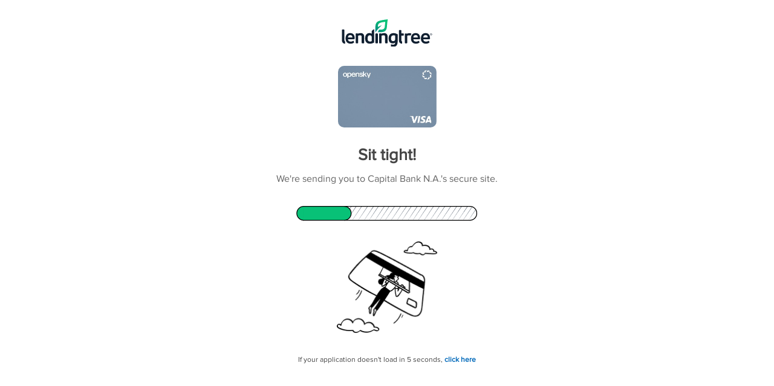

--- FILE ---
content_type: text/html; charset=utf-8
request_url: https://creditcards.lendingtree.com/site/consumerweb/redirect/opensky-secured-visa
body_size: 6274
content:
<!DOCTYPE html>
<html lang="en">
<head>
    <!-- CCPA Compliance Script - Must load first -->
    
    
    
        <script src="https://www.lendingtree.com/analytics/top-loader.min.js"></script>
    
    
    <link rel="shortcut icon" href="/images/favicon.lendingtree.ico" type="image/x-icon">
        <!-- Google Tag Manager -->
    <script>(function(w,d,s,l,i){w[l]=w[l]||[];w[l].push({'gtm.start':
    new Date().getTime(),event:'gtm.js'});var f=d.getElementsByTagName(s)[0],
    j=d.createElement(s),dl=l!='dataLayer'?'&l='+l:'';j.async=true;j.src=
    'https://www.googletagmanager.com/gtm.js?id='+i+dl;f.parentNode.insertBefore(j,f);
    })(window,document,'script','dataLayer','');</script>
    <!-- End Google Tag Manager -->


    	<!-- Google Universal Analytics -->
	<script type="text/javascript">
		(function(i,s,o,g,r,a,m){i['GoogleAnalyticsObject']=r;i[r]=i[r]||function(){
		(i[r].q=i[r].q||[]).push(arguments)},i[r].l=1*new Date();a=s.createElement(o),
		m=s.getElementsByTagName(o)[0];a.async=1;a.src=g;m.parentNode.insertBefore(a,m)
		})(window,document,'script','https://www.google-analytics.com/analytics.js','ga');
		ga('create', '', 'auto');
		ga('require', 'displayfeatures');

		var urlParams = new URLSearchParams(window.location.search);
		if (urlParams.has('grp')) ga('set', 'dimension14', urlParams.get('grp'));
		if (urlParams.has('pla')) ga('set', 'dimension21', urlParams.get('pla'));
		if (urlParams.has('tar')) ga('set', 'dimension22', urlParams.get('tar'));
		if (urlParams.has('pos')) ga('set', 'dimension23', urlParams.get('pos'));
		if (urlParams.has('acqs')) ga('set', 'dimension24', urlParams.get('acqs'));
		if (urlParams.has('hdl')) ga('set', 'dimension29', urlParams.get('hdl'));
		if (urlParams.has('bdst')) ga('set', 'dimension33', urlParams.get('bdst'));
		if (urlParams.has('adt')) ga('set', 'dimension34', urlParams.get('adt'));
		if (urlParams.has('c1')) ga('set', 'dimension36', urlParams.get('c1'));
		if (urlParams.has('c2')) ga('set', 'dimension37', urlParams.get('c2'));
		if (urlParams.has('c3')) ga('set', 'dimension38', urlParams.get('c3'));
		if (urlParams.has('esourceid')) ga('set', 'dimension39', urlParams.get('esourceid'));
	
		var mktTrackCookie;
		
		try {
			mktTrackCookie = JSON.parse(decodeURIComponent(getCookieValue('MKT_TRACK')));
		} catch {
			mktTrackCookie = {}; 
		}
		
		var mktTrack = Object.keys(mktTrackCookie).map(k => {
			if (k.toLowerCase() !== k) {
				mktTrackCookie[k.toLowerCase()] = mktTrackCookie[k];
				delete mktTrackCookie[k];
			}
		});
		
		if (mktTrack.hasOwnProperty('channel')) ga('set', 'dimension46', mktTrack.channel);
		if (mktTrack.hasOwnProperty('subchannel')) ga('set', 'dimension47', mktTrack.subchannel);
		if (mktTrack.hasOwnProperty('partner')) ga('set', 'dimension48', mktTrack.partner);
		if (mktTrack.hasOwnProperty('producttype')) ga('set', 'dimension49', mktTrack.producttype);
		if (mktTrack.hasOwnProperty('productclass')) ga('set', 'dimension50', mktTrack.productclass);
		if (mktTrack.hasOwnProperty('productsubclass')) ga('set', 'dimension51', mktTrack.productsubclass);
		
		ga('send', 'pageview');
	</script>
    <!-- End Google Universal Analytics -->


    <!--BEGIN QUALTRICS WEBSITE FEEDBACK SNIPPET-->
<script type='text/javascript'>
(function(){var g=function(e,h,f,g){
this.get=function(a){for(var a=a+"=",c=document.cookie.split(";"),b=0,e=c.length;b<e;b++){for(var d=c[b];" "==d.charAt(0);)d=d.substring(1,d.length);if(0==d.indexOf(a))return d.substring(a.length,d.length)}return null};
this.set=function(a,c){var b="",b=new Date;b.setTime(b.getTime()+6048E5);b="; expires="+b.toGMTString();document.cookie=a+"="+c+b+"; path=/; "};
this.check=function(){var a=this.get(f);if(a)a=a.split(":");else if(100!=e)"v"==h&&(e=Math.random()>=e/100?0:100),a=[h,e,0],this.set(f,a.join(":"));else return!0;var c=a[1];if(100==c)return!0;switch(a[0]){case "v":return!1;case "r":return c=a[2]%Math.floor(100/c),a[2]++,this.set(f,a.join(":")),!c}return!0};
this.go=function(){if(this.check()){var a=document.createElement("script");a.type="text/javascript";a.src=g;document.body&&document.body.appendChild(a)}};
this.start=function(){var t=this;"complete"!==document.readyState?window.addEventListener?window.addEventListener("load",function(){t.go()},!1):window.attachEvent&&window.attachEvent("onload",function(){t.go()}):t.go()};};
try{(new g(100,"r","QSI_S_ZN_9MHEGbir6eUgSUZ","https://zn9mhegbir6eugsuz-lendingtree.siteintercept.qualtrics.com/SIE/?Q_ZID=ZN_9MHEGbir6eUgSUZ")).start()}catch(i){}})();
</script>
<div id='ZN_9MHEGbir6eUgSUZ'>
    <!--DO NOT REMOVE-CONTENTS PLACED HERE-->
</div>
<!--END WEBSITE FEEDBACK SNIPPET-->
    <meta charset="utf-8" />
    <meta http-equiv="X-UA-Compatible" content="IE=edge">
    <meta name="viewport" content="width=device-width, initial-scale=1.0" />
    <title>Secure Credit Card Application</title>
        <meta name="robots" content="noindex, nofollow" />
    <meta property="og:type" content="website" />


    
    
        <link rel="stylesheet" href="https://stackpath.bootstrapcdn.com/bootstrap/4.1.3/css/bootstrap.min.css" integrity="sha384-MCw98/SFnGE8fJT3GXwEOngsV7Zt27NXFoaoApmYm81iuXoPkFOJwJ8ERdknLPMO" crossorigin="anonymous" />
        <link href="/dist/css/main.min.css?v=_1WMzlEow0Uq7p6YXVe_LNMirMs1zORw_1WqvKCO3WI" rel="stylesheet" />
    
    
    <link href="/dist/css/common/redirect.min.css?v=1P0iX5u0w_VHd48he2wrSF4hZXzdTnDTB8jmJdc16IU" rel="stylesheet" />

    

    <script>
        window.launch_key = 'EN21cb38a11dec4a578659a774081ffe40'
        window.disabletargetbodyhiding = true;
    </script>
    
    
    
        <script src="https://www.lendingtree.com/analytics/lta-launchstrap.min.js"></script>
    
</head>
<body class="consumerweb">
    
    <!-- Google Tag Manager (noscript) -->
    <noscript><iframe src="https://www.googletagmanager.com/ns.html?id=" height="0" width="0" style="display:none;visibility:hidden"></iframe></noscript>
    <!-- End Google Tag Manager (noscript) -->

    

<main class="container-fluid">
    <section class="card-redirect consumerweb">
        <div class="container-fluid d-flex flex-column justify-content-center align-items-center text-center">
                <img class="redirect-logo" src="/images/lendingtree-logo.svg" alt= " home link. Credit Cards and Credit Card Offers">
            <div class="redirect-heading">
                <div class="card-image"><img src="https://cdn-cards.lendingtree.com/card/opensky-secured-visa_default_main.jpg" alt="opensky&lt;sup&gt;&#xAE;&lt;/sup&gt; Secured Visa&lt;sup&gt;&#xAE;&lt;/sup&gt; Credit Card" class="redirect-card-img"></div>
                <h1>Sit tight!</h1>
                <p class="redirect-text">
                    We're sending you to Capital Bank N.A.'s secure site.
                </p>
            </div>

            <div class="redirect-loader">
                <svg width="100%" viewBox="0 0 470 40" fill="none" xmlns="http://www.w3.org/2000/svg">
                    <!-- hatchline group -->
                    <g clip-path="url(#hatchLines)" transform="translate(5, 0) scale(1.4, 1.4)">
                        <path d="M140 0.267842L122.115 26L122 25.9173L139.512 0L140 0.267842Z" fill="#0F1F31" />
                        <path d="M294 0.267842L276.115 26L276 25.9173L293.512 0L294 0.267842Z" fill="#0F1F31" />
                        <path d="M79 0.267842L61.1147 26L61 25.9173L78.5124 0L79 0.267842Z" fill="#0F1F31" />
                        <path d="M201 0.267842L183.115 26L183 25.9173L200.512 0L201 0.267842Z" fill="#0F1F31" />
                        <path d="M355 0.267842L337.115 26L337 25.9173L354.512 0L355 0.267842Z" fill="#0F1F31" />
                        <path d="M27 0.267842L9.11472 26L9 25.9173L26.5124 0L27 0.267842Z" fill="#0F1F31" />
                        <path d="M149 0.267842L131.115 26L131 25.9173L148.512 0L149 0.267842Z" fill="#0F1F31" />
                        <path d="M303 0.267842L285.115 26L285 25.9173L302.512 0L303 0.267842Z" fill="#0F1F31" />
                        <path d="M88 0.267842L70.1147 26L70 25.9173L87.5124 0L88 0.267842Z" fill="#0F1F31" />
                        <path d="M210 0.267842L192.115 26L192 25.9173L209.512 0L210 0.267842Z" fill="#0F1F31" />
                        <path d="M364 0.267842L346.115 26L346 25.9173L363.512 0L364 0.267842Z" fill="#0F1F31" />
                        <path d="M38 0.267842L20.1147 26L20 25.9173L37.5124 0L38 0.267842Z" fill="#0F1F31" />
                        <path d="M160 0.267842L142.115 26L142 25.9173L159.512 0L160 0.267842Z" fill="#0F1F31" />
                        <path d="M314 0.267842L296.115 26L296 25.9173L313.512 0L314 0.267842Z" fill="#0F1F31" />
                        <path d="M99 0.267842L81.1147 26L81 25.9173L98.5124 0L99 0.267842Z" fill="#0F1F31" />
                        <path d="M221 0.267842L203.115 26L203 25.9173L220.512 0L221 0.267842Z" fill="#0F1F31" />
                        <path d="M375 0.267842L357.115 26L357 25.9173L374.512 0L375 0.267842Z" fill="#0F1F31" />
                        <path d="M47 0.267842L29.1147 26L29 25.9173L46.5124 0L47 0.267842Z" fill="#0F1F31" />
                        <path d="M169 0.267842L151.115 26L151 25.9173L168.512 0L169 0.267842Z" fill="#0F1F31" />
                        <path d="M323 0.267842L305.115 26L305 25.9173L322.512 0L323 0.267842Z" fill="#0F1F31" />
                        <path d="M108 0.267842L90.1147 26L90 25.9173L107.512 0L108 0.267842Z" fill="#0F1F31" />
                        <path d="M262 0.267842L244.115 26L244 25.9173L261.512 0L262 0.267842Z" fill="#0F1F31" />
                        <path d="M230 0.267842L212.115 26L212 25.9173L229.512 0L230 0.267842Z" fill="#0F1F31" />
                        <path d="M384 0.267842L366.115 26L366 25.9173L383.512 0L384 0.267842Z" fill="#0F1F31" />
                        <path d="M415 0.267842L397.115 26L397 25.9173L414.512 0L415 0.267842Z" fill="#0F1F31" />
                        <path d="M445 0.267842L427.115 26L427 25.9173L444.512 0L445 0.267842Z" fill="#0F1F31" />
                        <path d="M57 0.267842L39.1147 26L39 25.9173L56.5124 0L57 0.267842Z" fill="#0F1F31" />
                        <path d="M179 0.267842L161.115 26L161 25.9173L178.512 0L179 0.267842Z" fill="#0F1F31" />
                        <path d="M333 0.267842L315.115 26L315 25.9173L332.512 0L333 0.267842Z" fill="#0F1F31" />
                        <path d="M118 0.267842L100.115 26L100 25.9173L117.512 0L118 0.267842Z" fill="#0F1F31" />
                        <path d="M272 0.267842L254.115 26L254 25.9173L271.512 0L272 0.267842Z" fill="#0F1F31" />
                        <path d="M240 0.267842L222.115 26L222 25.9173L239.512 0L240 0.267842Z" fill="#0F1F31" />
                        <path d="M394 0.267842L376.115 26L376 25.9173L393.512 0L394 0.267842Z" fill="#0F1F31" />
                        <path d="M425 0.267842L407.115 26L407 25.9173L424.512 0L425 0.267842Z" fill="#0F1F31" />
                        <path d="M455 0.267842L437.115 26L437 25.9173L454.512 0L455 0.267842Z" fill="#0F1F31" />
                        <path d="M68 0.267842L50.1147 26L50 25.9173L67.5124 0L68 0.267842Z" fill="#0F1F31" />
                        <path d="M190 0.267842L172.115 26L172 25.9173L189.512 0L190 0.267842Z" fill="#0F1F31" />
                        <path d="M344 0.267842L326.115 26L326 25.9173L343.512 0L344 0.267842Z" fill="#0F1F31" />
                        <path d="M129 0.267842L111.115 26L111 25.9173L128.512 0L129 0.267842Z" fill="#0F1F31" />
                        <path d="M283 0.267842L265.115 26L265 25.9173L282.512 0L283 0.267842Z" fill="#0F1F31" />
                        <path d="M251 0.267842L233.115 26L233 25.9173L250.512 0L251 0.267842Z" fill="#0F1F31" />
                        <path d="M405 0.267842L387.115 26L387 25.9173L404.512 0L405 0.267842Z" fill="#0F1F31" />
                        <path d="M436 0.267842L418.115 26L418 25.9173L435.512 0L436 0.267842Z" fill="#0F1F31" />
                        <path d="M466 0.267842L448.115 26L448 25.9173L465.512 0L466 0.267842Z" fill="#0F1F31" />
                    </g>

                    <!-- background hatchline rect -->
                    <rect
                        height="100%" width="400" fill="url(#hatchLines)"
                        opacity="0" />

                    <!-- right side white curved mask, covers right side hatchline overflow  -->
                    <mask id="curveMask">
                        <rect width="18" height="38" fill="white" />
                        <path d="M0 1.2 A18.5 18.5 0 0 1 0 37" fill="black" />
                    </mask>
                    <rect
                        width="18" height="38" fill="white"
                        mask="url(#curveMask)" transform="translate(454, -.7)" />

                    <!-- left pill endcap -->
                    <path
                        d="M19 1 A17.5 17.5 0 0 0 19 36.3" fill="#08C177" stroke="black"
                        stroke-width="2" />

                    <!-- progress bar to show the progress -->
                    <rect
                        id="progressBar" x="18" y="1.5"
                        height="34" width="12" fill="#08C177"
                        fill-opacity="1" opacity="1" />

                    <!-- moving loader curve -->
                    <path
                        id="LoaderRightCurve"
                        d="M0 1 A17.5 17.5 0 0 1 0 36.3"
                        fill="#08C177" stroke="black" stroke-width="2"
                        transform="translate(20, 0)" />

                    <!-- right endcap curve -->
                    <path
                        id="rightEndcap" d="M0 1 A17.5 17.5 0 0 1 0 36.3" fill="white"
                        fill-opacity="0" stroke="black" stroke-width="2"
                        transform="translate(450, 0)" />

                    <!-- top line -->
                    <line
                        id="topLine" x1="18" x2="451"
                        y1="1" y2="1" stroke="black"
                        stroke-width="2" />

                    <!-- bottom line -->
                    <line
                        id="bottomLine" x1="18" x2="451"
                        y1="36.3" y2="36.3" stroke="black"
                        stroke-width="2" />
                    </svg>
            </div>

            <div class="redirect-illustration">
                    <img src="https://cdn-cards.lendingtree.com/image/redirect-illustration.png" alt="Credit Card Glider">
            </div>
            <p class="redirect-disclaimer">If your application doesn't load in 5 seconds, <a href="https://bytemgdd.com/clk.aspx?l=14994&c=17164&S1=f075b39a84a145fca7dd512910c5e73d" rel="nofollow" id="ManualLandingPageLink"><strong>click here</strong></a></p>
        </div>
    </section>
</main>

<script>
document.addEventListener('DOMContentLoaded', function () {
    const progressColor = "#08C177";
    const progressBar = document.getElementById('progressBar');
    const LoaderRightCurve = document.getElementById('LoaderRightCurve');
    
    const totalPath = 450;
    const pathStart = 20;
    const loaderCurveWidth = 3;
    const maxBarWidth = totalPath - pathStart - loaderCurveWidth;

    function showProgress(loaderValue) {
        const completedPercent = Math.min(loaderValue / 100, 1);
        let barWidth = completedPercent * (maxBarWidth + loaderCurveWidth);
        let currentCurvePosition = pathStart + barWidth;
        if (barWidth > maxBarWidth) {
            barWidth = maxBarWidth + loaderCurveWidth;
        }
        if (progressBar) {
            progressBar.setAttribute('width', `${barWidth}`);
            progressBar.setAttribute('fill', progressColor);
        }
        if (LoaderRightCurve) {
            LoaderRightCurve.setAttribute('transform', `translate(${currentCurvePosition - loaderCurveWidth}, 0)`);
            LoaderRightCurve.setAttribute('fill', progressColor);
        }
    }

    function updateProgress(value) {
        showProgress(value);
    }

    function simulateProgress() {
        let currentValue = 0;
        const interval = setInterval(() => {
            currentValue += 1;
            if (currentValue > 100) {
                currentValue = 0;
            }
            updateProgress(currentValue);
        }, 50);
    }

    simulateProgress();
});
</script>
    <div id="overlay"></div>
    <div class="back-top">
        <a class="btn btn-secondary back-top-link" href="#top-page">Back to top ↑</a>
    </div>
    
    
        <script src="/dist/js/common/client-state.min.js?v=OKUO1zxoOL2na9zD_bkwDEcdRbNulD-tYWOvEdpWZuM"></script>
        <script src="/lib/lt-analytics/tracking.min.js?v=SCMQ9o9thyqqVuTFc7EOMR5ZJt-QiuH6iZ2uaI7ZFqE"></script>
        <script src="/lib/uiHelper/ui-helper.js?v=EzndR_000f-ZNc80pVISgWCIixMJmMfFifDIHmI-Ycw"></script>
        <script src="/dist/js/main.min.js?v=MvkkIhhN4iGoxnMt_K6hW9W4x9golqPYDciSIiDQ8CQ"></script>
    
    
    
        <script src="/js/common/new-relic.js"></script>
    
    
    <script>
    var visitorCookieKey = "cvid_consumerweb";
    var sessionCookieKey = "csid_consumerweb";
    var mktTrackCookieKey = "MKT_TRACK";
    var pageRequestId = "c051c2f9-96eb-45d4-b5b3-6533a232d3b8";
    var siteId = "consumerweb";
    </script>
<script>
    ga('send', 'event', 'Redirect: desktop', 'opensky&lt;sup&gt;&#xAE;&lt;/sup&gt; Secured Visa&lt;sup&gt;&#xAE;&lt;/sup&gt; Credit Card', '05');

    // LTANALYTICS CALL
    document.addEventListener('DOMContentLoaded', function () {
        var commonMarketingParams = analyticsTracking.getLTCookieParams();
        var trackData = analyticsTracking.mapTrackingParams(commonMarketingParams);
        
        //page view tracking event
        var pageViewTrackData = Object.assign({}, trackData);
        var hostnamePath = window.location.hostname + window.location.pathname;
        analyticsTracking.pageView(hostnamePath, pageViewTrackData);
        //conversion tracking event
        analyticsTracking.trackCta(
            'Order Completed',
            {
                order_id: "c051c2f9-96eb-45d4-b5b3-6533a232d3b8",
                affiliation: "consumerweb",
                currency: "USD",
                brand: "Capital Bank N.A.",
                variant: "Visa&#xAE;",
                data_cat_name: "",
                data_url: "",
                clickoutid: "c051c2f9-96eb-45d4-b5b3-6533a232d3b8-622-1",
                cta_clicked: "",
                products: [{
                    brand: "Capital Bank N.A.",
                    variant: "Visa&#xAE;",
                    name: "opensky\u003csup\u003e&#xAE;\u003c/sup\u003e Secured Visa\u003csup\u003e&#xAE;\u003c/sup\u003e Credit Card",
                    card_id: "opensky-secured-visa",
                    category: "",
                    price: 0,
                    quantity: 1,
                    subsequent: "No"
                }],
                creditCard_data: [{
                    card_bt_passback: "No",
                    card_id: "opensky-secured-visa",
                    card_page: location.href,
                    card_position: 1,
                    card_section: "",
                    category: "",
                }]
            });
    });

</script>

<script>
	function loadAndGo() {
		setTimeout(function(){
			if (typeof pageView !== "undefined") {
				pageView(goToLocation);
			} else {
				goToLocation();
			}
		}, 1500);
	}

	function goToLocation() {
		window.location.href = "https://bytemgdd.com/clk.aspx?l=14994&c=17164&S1=f075b39a84a145fca7dd512910c5e73d";
	}

    window.addEventListener('load', loadAndGo);
	
	// Fallback if something takes long time to load.
	setTimeout(function() {
		goToLocation();
	}, 5000); 
</script>


    <script type="text/javascript">
	var pageViewCalled = false;
	var pageView = function (callback) {
		if (pageViewCalled === false) {
			var mktTrackCookie = (typeof getCookie == 'function') ? getCookie("MKT_TRACK") : null;
			var pageViewId = (typeof createUUID == 'function') ? createUUID() : "eccd4f08-42a9-42b8-8761-0e46105f4419";
			console.log('pvid:' + pageViewId);
			var data = {
				"pageRequestId": "c051c2f9-96eb-45d4-b5b3-6533a232d3b8",
				"visitorId": "eef3d1b6-337e-4a54-86ac-16cbc10b2f36",
				"sessionId": "1b5cd9b2-5723-419e-b307-520dc0e17226",
				"mktTrackCookie": mktTrackCookie,
				"siteId": "consumerweb",
				"pageViewId": pageViewId,
			};
			var uri = window.location.origin + '/api/view/pageview';
			const options = {
				method: 'POST',
				body: JSON.stringify(data),
				headers: {
					'Content-Type': 'application/json'
				},
			}

			fetch(uri, options)
				.then(function(response) {
					console.log(`Page view tracking: ${response.statusText} | ${response.status}`);
				})
				.catch(function(error) {
					console.log(`Page view tracking: Error | ${error}`);
				})
				.finally(function(){
					pageViewCalled = true;
					callback;
				})
		} else {
			callback;
		}
	}

	if (getCookie("MKT_TRACK") !== "") {
		pageView();
	} else {
		document.documentElement.addEventListener("TRACKING_READY", pageView);
	}
</script>
    
    <script>
	    var timeRunSet = setInterval(function(){
            var cookieValue = getCookie("UserOriginationData");
            if (cookieValue !== "") {
                var cookieDecode = decodeURIComponent(cookieValue);
                var uData = JSON.parse(cookieDecode);
                var uID = uData['TreeAnonymousTransientUid'];
                ga('set', {userId: uID, dimension43: uID});
                clearInterval(timeRunSet);
            }
        }, 100);
	</script>

</body>
</html>


--- FILE ---
content_type: text/css
request_url: https://creditcards.lendingtree.com/dist/css/main.min.css?v=_1WMzlEow0Uq7p6YXVe_LNMirMs1zORw_1WqvKCO3WI
body_size: 4974
content:
@font-face{font-family:"Merriweather";font-style:normal;font-weight:400;src:url("/fonts/merriweather.woff2") format("woff2");font-display:swap}@font-face{font-family:"ProximaNovaRegular";font-style:normal;font-weight:400;src:url("/fonts/proximanova-regular.woff2") format("woff2");font-display:swap}@font-face{font-family:"ProximaNovaSemiBold";font-style:normal;font-weight:700;src:url("/fonts/proximanova-semibold.woff2") format("woff2");font-display:swap}@font-face{font-family:"ProximaNovaBold";font-style:normal;font-weight:900;src:url("/fonts/proximanova-bold.woff2") format("woff2");font-display:swap}@font-face{font-family:"lt5";font-weight:normal;font-style:normal;src:url("/fonts/lt5.woff?bx3gjq") format("woff")}@font-face{font-family:"lato";font-weight:normal;font-style:normal;src:url("/fonts/LatoLatin-Regular.woff2") format("woff2");font-display:swap}@font-face{font-family:"Lato";font-weight:700;font-style:normal;src:url("/fonts/LatoLatin-Bold.woff2") format("woff2");font-display:swap}:root{--textShadowBlack: rgba(0 0 0 / 35%)}.nav-icon{background:url(/images/category-icons.png) center top no-repeat;background-size:29px auto}.nav-icon.topCards{background-position:center -524px;background-size:25px auto !important}.nav-icon.credit-cards{background-position:center -524px;background-size:25px auto !important}.nav-icon.balance-transfer{background-position:center -42px}.nav-icon.low-interest{background-position:center -262px}.nav-icon.rewards{background-position:center -433px}.nav-icon.cash-back{background-position:center -130px}.nav-icon.student{background-position:center -517px}.nav-icon.secured{background-position:center -477px}.nav-icon.apple-pay{background-position:center top}.nav-icon.annual-fee{background-position:center -302px}.nav-icon.airline{background-position:center -560px}.nav-icon.business{background-position:center -85px}.nav-icon.travel{background-position:center -347px}.nav-icon.no-foreign-fees{background-position:center -1652px}.nav-icon.EMV-chip{background-position:center -172px}.nav-icon.dining{background-position:center -2264px;background-size:36px auto}.nav-icon.gas{background-position:center -216px}.nav-icon.debt-bag{background-position:center -1579px;background-size:27px auto}.nav-icon.hand-card{background-position:center -1740px}.nav-icon.military{background-position:center -1295px;background-size:24px auto}.nav-icon.hotel{background:url("data:image/svg+xml,%3Csvg%20width%3D%2240%22%20height%3D%2240%22%20viewBox%3D%220%200%2040%2040%22%20fill%3D%22none%22%20xmlns%3D%22http%3A%2F%2Fwww.w3.org%2F2000%2Fsvg%22%3E%3Crect%20x%3D%2220%22%20y%3D%228%22%20width%3D%228%22%20height%3D%2223%22%20fill%3D%22%2366D0FF%22%2F%3E%3Cpath%20fill-rule%3D%22evenodd%22%20clip-rule%3D%22evenodd%22%20d%3D%22M12.6667%207C12.6667%206.44772%2013.1144%206%2013.6667%206H19.0001C19.5523%206%2020.0001%206.44772%2020.0001%207H28.5H30.5C30.7761%207%2031%207.22386%2031%207.5C31%207.77614%2030.7761%208%2030.5%208H29L29%2031H33.5C33.7761%2031%2034%2031.2239%2034%2031.5C34%2031.7761%2033.7761%2032%2033.5%2032H28.5H11.5H6.5C6.22386%2032%206%2031.7761%206%2031.5C6%2031.2239%206.22386%2031%206.5%2031H11L11%208H9.5C9.22386%208%209%207.77614%209%207.5C9%207.22386%209.22386%207%209.5%207H11.5H12.6667ZM28%2031L28%208H12L12%2031H28Z%22%20fill%3D%22%231B1C1E%22%2F%3E%3Cpath%20fill-rule%3D%22evenodd%22%20clip-rule%3D%22evenodd%22%20d%3D%22M16%2015C16.5523%2015%2017%2014.5523%2017%2014C17%2013.4477%2016.5523%2013%2016%2013C15.4477%2013%2015%2013.4477%2015%2014C15%2014.5523%2015.4477%2015%2016%2015ZM16%2019C16.5523%2019%2017%2018.5523%2017%2018C17%2017.4477%2016.5523%2017%2016%2017C15.4477%2017%2015%2017.4477%2015%2018C15%2018.5523%2015.4477%2019%2016%2019ZM17%2022C17%2022.5523%2016.5523%2023%2016%2023C15.4477%2023%2015%2022.5523%2015%2022C15%2021.4477%2015.4477%2021%2016%2021C16.5523%2021%2017%2021.4477%2017%2022ZM16%2027C16.5523%2027%2017%2026.5523%2017%2026C17%2025.4477%2016.5523%2025%2016%2025C15.4477%2025%2015%2025.4477%2015%2026C15%2026.5523%2015.4477%2027%2016%2027ZM21%2014C21%2014.5523%2020.5523%2015%2020%2015C19.4477%2015%2019%2014.5523%2019%2014C19%2013.4477%2019.4477%2013%2020%2013C20.5523%2013%2021%2013.4477%2021%2014ZM20%2019C20.5523%2019%2021%2018.5523%2021%2018C21%2017.4477%2020.5523%2017%2020%2017C19.4477%2017%2019%2017.4477%2019%2018C19%2018.5523%2019.4477%2019%2020%2019ZM21%2022C21%2022.5523%2020.5523%2023%2020%2023C19.4477%2023%2019%2022.5523%2019%2022C19%2021.4477%2019.4477%2021%2020%2021C20.5523%2021%2021%2021.4477%2021%2022ZM20%2027C20.5523%2027%2021%2026.5523%2021%2026C21%2025.4477%2020.5523%2025%2020%2025C19.4477%2025%2019%2025.4477%2019%2026C19%2026.5523%2019.4477%2027%2020%2027ZM25%2014C25%2014.5523%2024.5523%2015%2024%2015C23.4477%2015%2023%2014.5523%2023%2014C23%2013.4477%2023.4477%2013%2024%2013C24.5523%2013%2025%2013.4477%2025%2014ZM24%2019C24.5523%2019%2025%2018.5523%2025%2018C25%2017.4477%2024.5523%2017%2024%2017C23.4477%2017%2023%2017.4477%2023%2018C23%2018.5523%2023.4477%2019%2024%2019ZM25%2022C25%2022.5523%2024.5523%2023%2024%2023C23.4477%2023%2023%2022.5523%2023%2022C23%2021.4477%2023.4477%2021%2024%2021C24.5523%2021%2025%2021.4477%2025%2022ZM24%2027C24.5523%2027%2025%2026.5523%2025%2026C25%2025.4477%2024.5523%2025%2024%2025C23.4477%2025%2023%2025.4477%2023%2026C23%2026.5523%2023.4477%2027%2024%2027Z%22%20fill%3D%22%231B1C1E%22%2F%3E%3C%2Fsvg%3E") no-repeat;background-size:contain}.nav-icon.business-travel{background:url("data:image/svg+xml,%3Csvg%20viewBox%3D%220%200%2040%2040%22%20fill%3D%22none%22%20xmlns%3D%22http%3A%2F%2Fwww.w3.org%2F2000%2Fsvg%22%3E%3Cpath%20d%3D%22M27.2731%2010.9059H20V34.306H27.2731C27.8254%2034.306%2028.2731%2033.8583%2028.2731%2033.306V11.9059C28.2731%2011.3536%2027.8254%2010.9059%2027.2731%2010.9059Z%22%20fill%3D%22%2366D0FF%22%2F%3E%3Cpath%20d%3D%22M16.5%2024.3696H23.5%22%20stroke%3D%22%231B1C1E%22%20stroke-linecap%3D%22round%22%20stroke-linejoin%3D%22round%22%2F%3E%3Cpath%20d%3D%22M21.4971%2010.9059H13.2501C12.1455%2010.9059%2011.2501%2011.8013%2011.2501%2012.9059V32.306C11.2501%2033.4106%2012.1455%2034.306%2013.2501%2034.306H21.4971%22%20stroke%3D%22%231B1C1E%22%20stroke-linecap%3D%22round%22%20stroke-linejoin%3D%22round%22%2F%3E%3Cpath%20d%3D%22M16.5%2016.3696H23.5%22%20stroke%3D%22%231B1C1E%22%20stroke-linecap%3D%22round%22%20stroke-linejoin%3D%22round%22%2F%3E%3Cpath%20d%3D%22M16.5%2020.3696H23.5%22%20stroke%3D%22%231B1C1E%22%20stroke-linecap%3D%22round%22%20stroke-linejoin%3D%22round%22%2F%3E%3Cpath%20d%3D%22M18.5029%2010.9067H26.7499C27.8545%2010.9067%2028.7499%2011.8022%2028.7499%2012.9067V32.3068C28.7499%2033.4114%2027.8545%2034.3069%2026.7499%2034.3069H18.5029%22%20stroke%3D%22%231B1C1E%22%20stroke-linecap%3D%22round%22%20stroke-linejoin%3D%22round%22%2F%3E%3Cpath%20d%3D%22M20%202.53564H23C24.1046%202.53564%2025%203.43108%2025%204.53564V10.3696%22%20stroke%3D%22%231B1C1E%22%20stroke-linecap%3D%22round%22%20stroke-linejoin%3D%22round%22%2F%3E%3Cpath%20d%3D%22M20%202.53564H17C15.8954%202.53564%2015%203.43108%2015%204.53564V10.3696%22%20stroke%3D%22%231B1C1E%22%20stroke-linecap%3D%22round%22%20stroke-linejoin%3D%22round%22%2F%3E%3Cpath%20d%3D%22M14.5625%2034.5873C14.5625%2035.7264%2015.4859%2036.6498%2016.625%2036.6498C17.7641%2036.6498%2018.6875%2035.7264%2018.6875%2034.5873H16.8125C16.8125%2034.6908%2016.7286%2034.7748%2016.625%2034.7748C16.5215%2034.7748%2016.4375%2034.6908%2016.4375%2034.5873H14.5625Z%22%20fill%3D%22%231B1C1E%22%2F%3E%3Cpath%20d%3D%22M21.5625%2034.5873C21.5625%2035.7264%2022.4859%2036.6498%2023.625%2036.6498C24.7641%2036.6498%2025.6875%2035.7264%2025.6875%2034.5873H23.8125C23.8125%2034.6908%2023.7286%2034.7748%2023.625%2034.7748C23.5215%2034.7748%2023.4375%2034.6908%2023.4375%2034.5873H21.5625Z%22%20fill%3D%22%231B1C1E%22%2F%3E%3C%2Fsvg%3E") no-repeat;background-size:contain}.nav-icon.excellent{width:23px;background-size:35px auto;background-position:center -786px}.nav-icon.good{width:23px;background-size:35px auto;background-position:center -841px}.nav-icon.fair{width:23px;background-size:35px auto;background-position:center -892px}.nav-icon.bad{width:23px;background-size:35px auto;background-position:center -944px}.nav-icon.limited{width:23px;background-size:35px auto;background-position:center -998px}.nav-icon.citibank{top:7px !important;width:23px;background:url(/images/logo-citi.svg) center top no-repeat;background-size:contain;background-position:center}.nav-icon.capital-one{top:7px !important;width:23px;background:url(/images/logo-capital-one.svg) center top no-repeat;background-size:contain;background-position:center}.nav-icon.chase{top:7px !important;width:23px;background:url(/images/logo-chase.svg) center top no-repeat;background-size:contain;background-position:center}.nav-icon.wells-fargo{top:7px !important;width:23px;background:url(/images/logo-wells-fargo.svg) center top no-repeat;background-size:contain;background-position:center}.nav-icon.bank-america{top:7px !important;width:23px;background:url(/images/logo-bofa.svg) center top no-repeat;background-size:contain;background-position:center}.nav-icon.credit-one{top:7px !important;width:23px;background:url(/images/logo-credit-one.png) center top no-repeat;background-size:contain;background-position:center}.nav-icon.visa{top:7px !important;width:23px;background:url(/images/logo-visa.svg) center top no-repeat;background-size:contain;background-position:center}.nav-icon.mastercard{top:7px !important;width:23px;background:url(/images/logo-mastercard.svg) center top no-repeat;background-size:contain;background-position:center}.nav-icon.discover{top:7px !important;width:23px;background:url(/images/logo-discover-new.png) center top no-repeat;background-size:contain;background-position:center}.nav-icon.americanExpress{top:7px !important;width:23px;background:url(/images/logo-amex.svg) center top no-repeat;background-size:contain;background-position:center}.nav-icon.header{background-size:60px auto !important;width:40px;height:60px}.nav-icon.header.topCards{background-size:55px auto !important;background-position:center -1153px !important}.nav-icon.header.credit-cards{background-position:center -1255px !important}.nav-icon.header.balance-transfer{background-position:center -84px !important}.nav-icon.header.low-interest{background-position:center -532px !important}.nav-icon.header.rewards{background-position:center -893px !important}.nav-icon.header.cash-back{background-position:center -264px !important}.nav-icon.header.student{background-position:center -1073px !important}.nav-icon.header.secured{background-position:center -985px !important}.nav-icon.header.apple-pay{background-position:center top 5px !important}.nav-icon.header.annual-fee{background-position:center -624px !important}.nav-icon.header.airline{background-position:center -1162px !important}.nav-icon.header.business{background-position:center -174px !important}.nav-icon.header.travel{background-position:center -713px !important}.nav-icon.header.no-foreign-fees{background-position:center -713px !important}.nav-icon.header.EMV-chip{background-position:center -354px !important}.nav-icon.header.dining{background-position:center -4717px;background-size:75px auto !important}.nav-icon.header.prepaid-debit{background-position:center -4802px;background-size:75px auto !important;width:54px}.nav-icon.header.newcomers{background-position:center -4898px;background-size:75px auto !important;width:54px}.nav-icon.header.hotel{background-size:contain !important}.nav-icon.header.business-travel{background:url("data:image/svg+xml,%3Csvg%20viewBox%3D%220%200%2040%2040%22%20fill%3D%22none%22%20xmlns%3D%22http%3A%2F%2Fwww.w3.org%2F2000%2Fsvg%22%3E%3Cpath%20d%3D%22M27.2731%2010.9059H20V34.306H27.2731C27.8254%2034.306%2028.2731%2033.8583%2028.2731%2033.306V11.9059C28.2731%2011.3536%2027.8254%2010.9059%2027.2731%2010.9059Z%22%20fill%3D%22%2366D0FF%22%2F%3E%3Cpath%20d%3D%22M16.5%2024.3696H23.5%22%20stroke%3D%22%231B1C1E%22%20stroke-linecap%3D%22round%22%20stroke-linejoin%3D%22round%22%2F%3E%3Cpath%20d%3D%22M21.4971%2010.9059H13.2501C12.1455%2010.9059%2011.2501%2011.8013%2011.2501%2012.9059V32.306C11.2501%2033.4106%2012.1455%2034.306%2013.2501%2034.306H21.4971%22%20stroke%3D%22%231B1C1E%22%20stroke-linecap%3D%22round%22%20stroke-linejoin%3D%22round%22%2F%3E%3Cpath%20d%3D%22M16.5%2016.3696H23.5%22%20stroke%3D%22%231B1C1E%22%20stroke-linecap%3D%22round%22%20stroke-linejoin%3D%22round%22%2F%3E%3Cpath%20d%3D%22M16.5%2020.3696H23.5%22%20stroke%3D%22%231B1C1E%22%20stroke-linecap%3D%22round%22%20stroke-linejoin%3D%22round%22%2F%3E%3Cpath%20d%3D%22M18.5029%2010.9067H26.7499C27.8545%2010.9067%2028.7499%2011.8022%2028.7499%2012.9067V32.3068C28.7499%2033.4114%2027.8545%2034.3069%2026.7499%2034.3069H18.5029%22%20stroke%3D%22%231B1C1E%22%20stroke-linecap%3D%22round%22%20stroke-linejoin%3D%22round%22%2F%3E%3Cpath%20d%3D%22M20%202.53564H23C24.1046%202.53564%2025%203.43108%2025%204.53564V10.3696%22%20stroke%3D%22%231B1C1E%22%20stroke-linecap%3D%22round%22%20stroke-linejoin%3D%22round%22%2F%3E%3Cpath%20d%3D%22M20%202.53564H17C15.8954%202.53564%2015%203.43108%2015%204.53564V10.3696%22%20stroke%3D%22%231B1C1E%22%20stroke-linecap%3D%22round%22%20stroke-linejoin%3D%22round%22%2F%3E%3Cpath%20d%3D%22M14.5625%2034.5873C14.5625%2035.7264%2015.4859%2036.6498%2016.625%2036.6498C17.7641%2036.6498%2018.6875%2035.7264%2018.6875%2034.5873H16.8125C16.8125%2034.6908%2016.7286%2034.7748%2016.625%2034.7748C16.5215%2034.7748%2016.4375%2034.6908%2016.4375%2034.5873H14.5625Z%22%20fill%3D%22%231B1C1E%22%2F%3E%3Cpath%20d%3D%22M21.5625%2034.5873C21.5625%2035.7264%2022.4859%2036.6498%2023.625%2036.6498C24.7641%2036.6498%2025.6875%2035.7264%2025.6875%2034.5873H23.8125C23.8125%2034.6908%2023.7286%2034.7748%2023.625%2034.7748C23.5215%2034.7748%2023.4375%2034.6908%2023.4375%2034.5873H21.5625Z%22%20fill%3D%22%231B1C1E%22%2F%3E%3C%2Fsvg%3E") center no-repeat;background-size:contain}.nav-icon.header.high-limit-credit-cards{background-position:center -5083px;background-size:75px auto !important;width:54px}.nav-icon.header.metal-credit-cards{background-position:center -4999px;background-size:75px auto !important;width:54px}.nav-icon.header.fico-score-credit-cards{background-position:center -5170px;background-size:75px auto !important;width:54px}.nav-icon.header.gas{background-position:center -443px !important}.nav-icon.header.military{background-position:center -2801px !important;background-size:52px auto !important}.nav-icon.header.debt-bag{background-position:center -2807px !important;background-size:48px auto !important}.nav-icon.header.hand-card{background-position:center -3300px !important;background-size:55px auto !important}.nav-icon.header.excellent{background-position:center -1346px}.nav-icon.header.good{background-position:center -1437px}.nav-icon.header.fair{background-position:center -1527px}.nav-icon.header.bad{background-position:center -1617px}.nav-icon.header.limited{background-position:center -1708px}.nav-icon.header.citibank{width:45px;background:url(/images/logo-citi.svg) center top no-repeat;background-size:contain !important}.nav-icon.header.capital-one{width:62px;background:url(/images/logo-capital-one.svg) center top no-repeat;background-size:contain !important}.nav-icon.header.chase{width:45px;background:url(/images/logo-chase.svg) center top no-repeat;background-size:contain !important}.nav-icon.header.bank-america{width:45px;background:url(/images/logo-bofa.svg) center top no-repeat;background-size:contain !important}.nav-icon.header.wells-fargo{width:45px;background:url(/images/logo-wells-fargo.svg) center top no-repeat;background-size:contain !important}.nav-icon.header.credit-one{width:62px;background:url(/images/logo-credit-one.png) center top no-repeat;background-size:contain !important}.nav-icon.header.visa{width:45px;background:url(/images/logo-visa.svg) center top no-repeat;background-size:contain !important}.nav-icon.header.mastercard{width:54px;background:url(/images/logo-mastercard.svg) center top no-repeat;background-size:contain !important}.nav-icon.header.discover{background:url(/images/logo-discover-new.png) center top no-repeat;background-size:contain !important}.nav-icon.header.americanExpress{width:45px;background:url(/images/logo-amex.svg) center top no-repeat;background-size:contain !important}.stroke .ico{position:relative;z-index:1;display:inline-block;width:100%;height:32px;background:url(/images/cate-icons-sprite-stroke-1.0.png) center top no-repeat;background-size:36px auto}.stroke .ico.topCards{background-position:center -1429px}.stroke .ico.low-interest{background-position:center -609px}.stroke .ico.balance-transfer{background-position:center -100px}.stroke .ico.cash-back{background-position:center -302px}.stroke .ico.rewards{background-position:center -1018px}.stroke .ico.travel{background-position:center -952px;background-size:42px auto}.stroke .ico.business{background-position:center -200px}.stroke .ico.noAnnual{background-position:center -710px}.stroke .lt-ico{position:relative;z-index:1;display:inline-block;width:100%;height:48px;background-size:contain}.stroke .lt-ico.topCards-greybg{background:url(/images/yrophy-greybg.svg) center top no-repeat}.stroke .lt-ico.balance-transfer-greybg{background:url(/images/bt-greybg.svg) center top no-repeat}.stroke .lt-ico.low-interest-greybg{background:url(/images/li-greybg.svg) center top no-repeat}.stroke .lt-ico.rewards-greybg{background:url(/images/rewards-greybg.svg) center top no-repeat}.stroke .lt-ico.travel-greybg{background:url(/images/travel-greybg.svg) center top no-repeat;background-size:contain}.stroke .lt-ico.airline-greybg{background:url(/images/airline-greybg.svg) center top no-repeat}.stroke .lt-ico.business-greybg{background:url(/images/business-greybg.svg) center top no-repeat}.stroke .lt-ico.no-fees-greybg{background:url(/images/no-annual-fee-greybg.svg) center top no-repeat}.stroke .lt-ico.cash-back-greybg{background:url(/images/cash-back-greybg.svg) center top no-repeat}.stroke .lt-ico.apple-pay-greybg{background:url(/images/apple-pay-greybg.svg) center top no-repeat}.stroke .lt-ico.emv-chip-greybg{background:url(/images/emv-chip-greybg.svg) center top no-repeat}.stroke .lt-ico.universal-medal-greybg{background:url(/images/universal-medal-greybg.svg) center top no-repeat}.stroke .lt-ico.student-greybg{background:url(/images/student-greybg.svg) center top no-repeat}.stroke .lt-ico.no-foreign-fees-greybg{background:url(/images/no-foreign-fees-greybg.svg) center top no-repeat}.stroke .lt-ico.gas-greybg{background:url(/images/gas-greybg.svg) center top no-repeat}.stroke .lt-ico.prepaid-2-greybg{background:url(/images/prepaid-2-greybg.svg) center top no-repeat}.stroke .lt-ico.secured-greybg{background:url(/images/universal-lock-greybg.svg) center top no-repeat}.stroke .lt-ico.topCards{background:url(/images/trophy.svg) center top no-repeat}.stroke .lt-ico.low-interest{background:url(/images/chart-down.svg) center top no-repeat}.stroke .lt-ico.business{background:url(/images/briefcase-icon.svg) center top no-repeat}.stroke .lt-ico.travel{background:url(/images/airplane-icon.svg) center top no-repeat}.stroke .lt-ico.balance-transfer{background:url(/images/bt.svg) center top no-repeat}.stroke .lt-ico.rewards{background:url(/images/rewards.svg) center top no-repeat}.stroke .lt-ico.balance-transfer-lt{background:url(/images/balance-transfer-lt.svg) center top no-repeat}.stroke .lt-ico.rewards-lt{background:url(/images/rewards-lt.svg) center top no-repeat}.stroke .lt-ico.no-fees-lt{background:url(/images/no-annual-fee-lt.svg) center top no-repeat}.stroke .lt-ico.cash-back-lt{background:url(/images/personal-loans-lt.svg) center top no-repeat}.stroke .lt-ico.no-fees{background:url(/images/no-annual-fee.svg) center top no-repeat}.stroke .lt-ico.cash-back{background:url(/images/cash-back.svg) center top no-repeat}.stroke .lt-ico.moreCategories{background:url(/images/more-categories.svg) center top no-repeat}.stroke .lt-ico.apple-pay{background:url(/images/apple-pay.svg) center top no-repeat}.stroke .lt-ico.emv-chip{background:url(/images/emv-chip.svg) center top no-repeat}.stroke .lt-ico.universal-medal{background:url(/images/universal-medal.svg) center top no-repeat}.stroke .lt-ico.airline{background:url(/images/airplane-icon.svg) center top no-repeat}.stroke .lt-ico.student{background:url(/images/student.svg) center top no-repeat}.stroke .lt-ico.no-foreign-fees{background:url(/images/no-foreign-fees.svg) center top no-repeat}.stroke .lt-ico.gas{background:url(/images/gas.svg) center top no-repeat}.stroke .lt-ico.prepaid-2{background:url(/images/prepaid-2.svg) center top no-repeat}.stroke .lt-ico.secured{background:url(/images/universal-lock.svg) center top no-repeat}.stroke .lt-ico.citibank{background:url(/images/logo-citi.svg) center top no-repeat}.stroke .lt-ico.capital-one{background:url(/images/logo-capital-one.svg) center top no-repeat}.stroke .lt-ico.chase{background:url(/images/logo-chase.svg) center top no-repeat}.stroke .lt-ico.bank-america{background:url(/images/logo-bofa.svg) center top no-repeat}.stroke .lt-ico.discover{background:url(/images/logo-discover-new.png) center top no-repeat}.stroke .lt-ico.americanExpress{background:url(/images/logo-amex.svg) center top no-repeat}.stroke .lt-ico.wells-fargo{background:url(/images/logo-wells-fargo.svg) center top no-repeat}.stroke .lt-ico.credit-one{background:url(/images/logo-credit-one.png) center center no-repeat;background-size:48px auto}.stroke .lt-ico.visa{background:url(/images/logo-visa.svg) center top no-repeat}.stroke .lt-ico.mastercard{background:url(/images/logo-mastercard.svg) center top no-repeat}.stroke .lt-ico.moreIssuers{background:url(/images/arrow-hover.svg) center top no-repeat}.stroke .lt-ico.credit-excellent-greybg{background:url(/images/credit-excellent-greybg.svg) center top no-repeat}.stroke .lt-ico.credit-good-greybg{background:url(/images/credit-good-greybg.svg) center top no-repeat}.stroke .lt-ico.credit-fair-greybg{background:url(/images/credit-fair-greybg.svg) center top no-repeat}.stroke .lt-ico.credit-poor-greybg{background:url(/images/credit-poor-greybg.svg) center top no-repeat}.stroke .lt-ico.credit-limited-greybg{background:url(/images/credit-limited-greybg.svg) center top no-repeat}.stroke .lt-ico.cat-topCards{background:url(/images/lt-credit-cards.svg) center top no-repeat}.stroke .lt-ico.cat-low-interest{background:url(/images/lt-percent-down.svg) center top no-repeat}.stroke .lt-ico.cat-balance-transfer{background:url(/images/lt-balance-transfer.svg) center top no-repeat}.stroke .lt-ico.cat-cash-back{background:url(/images/lt-prepaid.svg) center top no-repeat}.stroke .lt-ico.cat-rewards{background:url(/images/lt-rewards.svg) center top no-repeat}.stroke .lt-ico.cat-travel{background:url(/images/lt-travel.svg) center top no-repeat}.stroke .lt-ico.cat-business{background:url(/images/lt-briefcase.svg) center top no-repeat}.stroke .lt-ico.cat-noAnnual{background:url(/images/lt-no-annual-fee.svg) center top no-repeat}@font-face{font-family:"Merriweather";font-style:normal;font-weight:400;src:url("/fonts/merriweather.woff2") format("woff2");font-display:swap}@font-face{font-family:"ProximaNovaRegular";font-style:normal;font-weight:400;src:url("/fonts/proximanova-regular.woff2") format("woff2");font-display:swap}@font-face{font-family:"ProximaNovaSemiBold";font-style:normal;font-weight:700;src:url("/fonts/proximanova-semibold.woff2") format("woff2");font-display:swap}@font-face{font-family:"ProximaNovaBold";font-style:normal;font-weight:900;src:url("/fonts/proximanova-bold.woff2") format("woff2");font-display:swap}@font-face{font-family:"lt5";font-weight:normal;font-style:normal;src:url("/fonts/lt5.woff?bx3gjq") format("woff")}@font-face{font-family:"lato";font-weight:normal;font-style:normal;src:url("/fonts/LatoLatin-Regular.woff2") format("woff2");font-display:swap}@font-face{font-family:"Lato";font-weight:700;font-style:normal;src:url("/fonts/LatoLatin-Bold.woff2") format("woff2");font-display:swap}:root{--textShadowBlack: rgba(0 0 0 / 35%)}input[type=checkbox]{height:0;width:0;position:absolute;opacity:0;cursor:pointer}input[type=checkbox]:focus{outline:none}.checkmark{background-color:#fff;position:absolute;top:-1px;left:-28px;height:22px;width:22px;border:2px solid #ccc}input[type=checkbox]:checked~.checkmark{background-color:#fff;border:2px solid #00bcf6}.checkmark:after{content:"";position:absolute;display:none}input[type=checkbox]:checked~.checkmark:after{display:block}@media(min-width: 767.98px){input:not(:checked):not(:disabled):hover~.checkmark:after{display:block;border:solid #ccc;border-width:0 3px 3px 0}}input[type=checkbox]:disabled~.card-compare-action{color:#ccc}.checkmark:after{left:6px;top:1px;width:7px;height:13px;border:solid #00bcf6;border-width:0 3px 3px 0;-webkit-transform:rotate(45deg);-ms-transform:rotate(45deg);transform:rotate(45deg)}body.lendingtree .checkmark:after{left:6px;top:1px;width:7px;height:13px;border:solid #0069ba;border-width:0 3px 3px 0;-webkit-transform:rotate(45deg);-ms-transform:rotate(45deg);transform:rotate(45deg)}body{font-family:"ProximaNovaRegular",Arial,sans-serif;text-rendering:optimizeLegibility;-webkit-font-smoothing:antialiased;font-weight:400;font-style:normal;font-size:14px;line-height:1.5;color:#333;background:#fff;margin:0;padding:0;overflow-x:hidden}h1,h2,h3,h4,h5,h6{font-weight:700}h1{font-size:28px}h2{font-size:26px}h3{font-size:24px}h4{font-size:21px}h5{font-size:18px}h6{font-size:16px}sup{position:unset;font-size:75%;line-height:0;vertical-align:super}img{max-width:100%;border:none}ul,ul li{list-style:none;margin:0;padding:0;color:#666}ul.bullets{margin-bottom:16px;padding-left:40px}ul.bullets li{list-style:disc;margin-bottom:12px}p{color:#666;line-height:1.5rem;font-size:16px}body .btn{font-size:18px;font-weight:700;text-align:center;min-height:initial;white-space:nowrap;-ms-touch-action:manipulation;-moz-user-select:none;-ms-user-select:none;user-select:none;border-radius:6px;border:1px solid rgba(0,0,0,0)}body .btn:focus,body .btn:active{box-shadow:none;text-decoration:none;outline-offset:-2px}body .btn.btn-green{color:#fff;background-color:#00ba4e;border-color:#00ba4e}body .btn.btn-green:hover{color:#fff;background-color:#2fd100;border-color:#2fd100;-webkit-box-shadow:0 1px 5px 0 rgba(0,0,0,.25);box-shadow:0 1px 5px 0 rgba(0,0,0,.25)}body .btn.btn-blue{color:#fff;background-color:#00adf4;border-color:#00adf4}body .btn.btn-blue:hover{color:#fff;background-color:#00bcf6;border-color:#00bcf6;-webkit-box-shadow:0 1px 5px 0 rgba(0,0,0,.25);box-shadow:0 1px 5px 0 rgba(0,0,0,.25)}body .btn.btn-blue{color:#fff;background-color:#00adf4;border-color:#00adf4}body .btn.btn-blue:hover{color:#fff;background-color:#00bcf6;border-color:#00bcf6}body .btn.btn-orange{color:#fff;background-color:#ff9000;border-color:#ff9000}body .btn.btn-orange:hover{background-color:#f08908;border-color:#f08908}body .btn.btn-outline{color:#999;border:1px solid #ccc;font-size:13px;max-width:120px;padding:3px 12px 4px;font-weight:normal}body .btn.btn-outline:hover{color:#fff;border:1px solid #37a745;background:#3bb44a}body .btn.btn-outline-grey{color:#666;border:1px solid #ccc;background:0 0;font-weight:600;-webkit-transition:all .15s ease-out;-moz-transition:all .15s ease-out;-o-transition:all .15s ease-out;transition:all .15s ease-out;width:100%;font-size:14px;max-width:180px;height:34px;padding:6px}body .btn.btn-outline-grey:hover{color:#666;border:1px solid #999;background:rgba(0,0,0,.05)}body .btn .lock-icon{display:inline-block;width:12px;height:18px;background:url(/images/lock-icon.png);background-size:100% auto;margin-left:10px;user-select:none;text-decoration:none}body.lendingtree .btn.btn-blue{background-color:#0069ba;border-color:#0069ba}a{color:#00bcf6}a:hover{color:#009fd0;text-decoration:underline}.arrow-d{position:absolute;right:25px;top:24px;opacity:.2;display:inline-block;width:13px;height:13px;background:url(/images/arrow-down-b.svg) left center no-repeat;background-size:100% auto;-webkit-transition:all .15s ease-out;-moz-transition:all .15s ease-out;-o-transition:all .15s ease-out;transition:all .15s ease-out}@media(max-width: 767.98px){.container{max-width:100%}}@media(min-width: 1199.98px){.container{max-width:1120px}}.display-box{width:100%;max-width:280px;padding-bottom:15px;clear:both}.display-box .header{font-family:ProximaNovaRegular;font-weight:700;color:#4d4d4d;line-height:23px;background-color:#ededed}div .bg-filler{background:#f7f7f7;height:100%;width:100%;max-width:280px;position:absolute;top:0;left:0;border-left:1px solid rgba(0,0,0,.1);border-right:1px solid rgba(0,0,0,.1);z-index:-1}.back-top{display:none;text-align:right;position:fixed;left:inherit;right:3px;bottom:60px;-webkit-transition:all .2s linear;-moz-transition:all .2s linear;-o-transition:all .2s linear;transition:all .2s linear;z-index:5}.back-top .btn.back-top-link{margin-right:10px;font-size:.875em;color:#fff;padding:8px 8px;background:rgba(0,0,0,.75);opacity:.75;font-weight:400}#overlay{position:fixed;display:none;width:100%;height:100%;top:0;left:0;right:0;bottom:0;background-color:rgba(0,0,0,.65);z-index:2;cursor:pointer}@media(min-width: 991.98px){.ml-lg-6,.mx-lg-6{margin-left:4.5rem !important}}#advertiser-disclosure{z-index:1052 !important}.modal-open .modal,.modal{overflow-x:hidden;overflow-y:scroll}.modal-640{max-width:640px}.breadcrumb{padding:8px 15px;margin-bottom:20px;list-style:none;background-color:#f5f5f5;border-radius:4px}.breadcrumb li{display:inline}.breadcrumb li.active{color:#777}.breadcrumb li+li:before{content:"/ ";padding:0 5px;color:#ccc}.disclosure-link{font-size:.75rem;margin-bottom:0;width:auto}.disclosure-link.rating{float:right}.disclosure-link.ad{font-size:15px;font-weight:700;margin-right:15px;float:left}.c-card-art-hover__container{display:inline-block;position:absolute;top:0;left:0;width:100%;height:100%;padding:0 .75em 0;text-align:center;color:#fff;font-weight:700;font-size:17px}.c-card-art-hover__container:hover{background-color:rgba(0,0,0,.7);border-radius:12px;transition:all .2s ease}.c-card-art-hover__container .apply-hover-icon{display:block;margin-left:auto;margin-right:auto;height:26px;width:26px;margin-bottom:.1rem;background:url(/images/lock-icon.png) center top no-repeat;background-size:16px auto;margin-top:21%;visibility:hidden}.c-card-art-hover__container .c-card-art-hover__wrap{position:relative;top:10px;visibility:hidden}.c-card-art-hover__container:hover>.apply-hover-icon{visibility:visible}.c-card-art-hover__container:hover>.c-card-art-hover__wrap{visibility:visible}.card-image,.card-img,.card-art-img,.redirect-card-img{border-radius:10px}.img-card img{border-radius:4px}.card-img{margin:0 auto;text-align:center}.card-img .img-link{position:relative;display:inline-block;font-weight:700;user-select:none}.card-img .img-link:hover .apply-hover{opacity:1}.card-img .img-link:hover .apply-hover .apply-hover-inner{opacity:1;transform:translateY(-50%)}.card-img .img-link .card-art-img{max-width:190px}.card-img .img-link .feat-badge{position:absolute;top:-1px;left:-1px;width:48px;height:50px}.card-img .img-link .feat-badge .one{width:48px;height:50px;display:inline-block;background:url(/images/ribbon-1.0.png) left top no-repeat}.card-img .img-link .apply-hover{position:absolute;top:0;bottom:0;left:0;width:100%;z-index:1;background-color:rgba(0,0,0,.4);text-align:center;opacity:0;transition:all .25s linear;-webkit-border-radius:10px;-moz-border-radius:10px;border-radius:10px}.card-img .img-link .apply-hover .apply-hover-inner{display:inline-block;position:absolute;top:50%;left:0;right:0;transform:translateY(-45%);opacity:0;transition:all .25s linear}.card-img .img-link .apply-hover .apply-hover-inner .apply-hover-icon{height:26px;width:26px;margin-bottom:.1rem;background:url(/images/lock-icon.png) center top no-repeat;background-size:16px auto;display:block;margin-left:auto;margin-right:auto;user-select:none}.card-img .img-link .apply-hover .apply-hover-inner .apply-hover-text{display:inline-block;width:100%;color:#fff;margin:0 auto;font-size:16px;transform:none;font-weight:700}.carousel-dots{display:flex;justify-content:center;width:100%;margin-bottom:15px}.carousel-dots .carousel-dot.mobile{display:none}@media(max-width: 767.98px){.carousel-dots .carousel-dot.mobile{display:flex}}.carousel-dots a{display:inline-flex;width:16px;height:16px;margin:0 7px;background-color:rgba(0,0,0,0);border:2px solid #ccc;border-radius:100%}.carousel-dots a.active{background-color:#00adf4;border:2px solid #00adf4}.full-width-section-flex{width:100%;display:flex}.content-flex{width:1300px;display:flex;flex-wrap:wrap;margin-right:0;margin-left:0;max-width:100%}.cfpb-disclosure{color:#687073;padding:8px 16px;font-size:12px;line-height:16px;margin:5px 0}.cfpb-disclosure a.advertiser-disclosure-link{text-decoration:underline}


--- FILE ---
content_type: text/css
request_url: https://creditcards.lendingtree.com/dist/css/common/redirect.min.css?v=1P0iX5u0w_VHd48he2wrSF4hZXzdTnDTB8jmJdc16IU
body_size: 114
content:
@font-face{font-family:"Merriweather";font-style:normal;font-weight:400;src:url("/fonts/merriweather.woff2") format("woff2");font-display:swap}@font-face{font-family:"ProximaNovaRegular";font-style:normal;font-weight:400;src:url("/fonts/proximanova-regular.woff2") format("woff2");font-display:swap}@font-face{font-family:"ProximaNovaSemiBold";font-style:normal;font-weight:700;src:url("/fonts/proximanova-semibold.woff2") format("woff2");font-display:swap}@font-face{font-family:"ProximaNovaBold";font-style:normal;font-weight:900;src:url("/fonts/proximanova-bold.woff2") format("woff2");font-display:swap}@font-face{font-family:"lt5";font-weight:normal;font-style:normal;src:url("/fonts/lt5.woff?bx3gjq") format("woff")}@font-face{font-family:"lato";font-weight:normal;font-style:normal;src:url("/fonts/LatoLatin-Regular.woff2") format("woff2");font-display:swap}@font-face{font-family:"Lato";font-weight:700;font-style:normal;src:url("/fonts/LatoLatin-Bold.woff2") format("woff2");font-display:swap}:root{--textShadowBlack: rgba(0 0 0 / 35%)}.card-redirect{color:#454545}.card-redirect .container-fluid{padding:32px 24px 24px}@media(max-width: 767.98px){.card-redirect .container-fluid{padding-left:4px;padding-right:4px;min-height:100vh}}.card-redirect .redirect-logo{margin-bottom:32px}.card-redirect .redirect-heading{display:flex;flex-direction:column;align-items:center}.card-redirect .redirect-heading .card-image{width:164px;margin-bottom:30px}@media(max-width: 767.98px){.card-redirect .redirect-heading .card-image{margin-bottom:24px}}.card-redirect h1{margin-bottom:12px}.card-redirect p.redirect-text{font-size:16px;margin-bottom:32px}@media(max-width: 767.98px){.card-redirect p.redirect-text{font-size:14px;margin-bottom:24px}}.card-redirect .redirect-card-img{width:163px}.card-redirect .redirect-card-img img{width:100%;height:auto}.card-redirect .redirect-illustration{width:168px;margin-bottom:32px}.card-redirect .redirect-illustration img{width:100%;height:auto}@media(max-width: 767.98px){.card-redirect .redirect-illustration{flex:1 1 auto;display:flex;align-items:center}}.card-redirect .redirect-loader{margin-bottom:32px}.card-redirect .redirect-disclaimer{color:#454545;font-size:12px}.card-redirect .redirect-logo{width:150px;height:auto}.card-redirect h1{font-size:27px}@media(max-width: 767.98px){.card-redirect h1{font-size:21px}}.card-redirect a{color:#0069ba}.card-redirect a:hover,.card-redirect a:visited,.card-redirect a:active{color:rgb(0,76.2096774194,135)}.card-redirect.comparecards .redirect-logo{width:180px;height:auto}.card-redirect.comparecards h1{font-size:24px}@media(max-width: 767.98px){.card-redirect.comparecards h1{font-size:17px}}.card-redirect.comparecards a{color:#00bbf6}.card-redirect.comparecards a:hover,.card-redirect.comparecards a:visited,.card-redirect.comparecards a:active{color:rgb(0,148.2317073171,195)}


--- FILE ---
content_type: text/javascript
request_url: https://www.lendingtree.com/analytics/top-loader.min.js
body_size: -160
content:
(()=>{"use strict";var e,t,a={},r={};function n(e){var t=r[e];if(void 0!==t)return t.exports;var s=r[e]={exports:{}};return a[e](s,s.exports,n),s.exports}n.rv=()=>"1.5.8",n.ruid="bundler=rspack@1.5.8",e=window,(t=document).onreadystatechange=()=>{if("interactive"===t.readyState){let a,r,n;e.semaphore=e.semaphore||[],e.ketch=(...t)=>{e.semaphore.push(t)},(a=t.createElement("script")).type="text/javascript",a.src=`https://global.ketchcdn.com/web/v3/config/lendingtree/${(r=t=>e.location.host.endsWith(t))("valuepenguin.com")?"value_penguin":r("snapcap.com")?"snap_cap":"website_smart_tag"}/boot.js`,a.defer=a.async=!0,t.getElementsByTagName("head")[0].appendChild(a),(n=new CSSStyleSheet).replaceSync('#lanyard_root * {font-family: "Lato", sans-serif !important;}'),t.adoptedStyleSheets=[...t.adoptedStyleSheets,n]}}})();
//# sourceMappingURL=top-loader.min.js.map

--- FILE ---
content_type: image/svg+xml
request_url: https://creditcards.lendingtree.com/images/lendingtree-logo.svg
body_size: 1820
content:
<svg xmlns="http://www.w3.org/2000/svg" viewBox="0 0 420.05 125.31"><defs><linearGradient id="linear-gradient" x1="156.53" y1="69.06" x2="214.5" y2="127.03" gradientTransform="matrix(1 0 0 -1 0 128.01)" gradientUnits="userSpaceOnUse"><stop offset=".05" stop-color="#078181"/><stop offset=".21" stop-color="#07997d"/><stop offset=".41" stop-color="#08af7a"/><stop offset=".6" stop-color="#08bc78"/><stop offset=".77" stop-color="#08c177"/></linearGradient><style>.cls-1{fill:#101f30}</style></defs><g id="Layer_2" data-name="Layer 2"><g id="LendingTree_Logo" data-name="LendingTree Logo"><g id="LendingTree"><path class="cls-1" d="M410.4 86.7c0-7.67-1.77-13.64-5.25-17.74s-8.76-6.23-15.56-6.23-12.23 2.16-16 6.41S368 79.58 368 87.62a25.87 25.87 0 003 13.08 19.2 19.2 0 008.23 7.83 25.56 25.56 0 0011.46 2.47 30.91 30.91 0 008.82-1.13 24 24 0 007.21-3.52 2.25 2.25 0 001-1.82 3.55 3.55 0 00-.31-1.35l-1.86-3.88c-.44-1.17-1.2-1.34-1.61-1.34a2.48 2.48 0 00-1.31.5 18.86 18.86 0 01-10.7 3.16c-4.07 0-7.27-1-9.51-3a10.8 10.8 0 01-3.33-7.9h28c1.24-.01 3.31-.53 3.31-4.02zm-31.3-4.37a11.57 11.57 0 012.72-7.46c1.79-2 4.43-3 7.84-3s5.87 1 7.51 2.92a12.17 12.17 0 012.5 7.57zM343.35 62.73c-6.85 0-12.23 2.16-16 6.41s-5.62 10.44-5.62 18.48a25.87 25.87 0 003 13.08 19.2 19.2 0 008.23 7.83A25.62 25.62 0 00344.4 111a30.91 30.91 0 008.82-1.13 24 24 0 007.21-3.52 2.25 2.25 0 001-1.82 3.55 3.55 0 00-.31-1.35l-1.86-3.88c-.44-1.17-1.2-1.34-1.61-1.34a2.48 2.48 0 00-1.31.5 18.86 18.86 0 01-10.7 3.16c-4.07 0-7.27-1-9.51-3a10.8 10.8 0 01-3.33-7.9h28c1.24 0 3.31-.52 3.31-4 0-7.67-1.77-13.64-5.25-17.74s-8.7-6.25-15.51-6.25zm10 19.6h-20.49a11.63 11.63 0 012.72-7.46c1.79-2 4.43-3 7.84-3s5.87 1 7.51 2.92a12.2 12.2 0 012.47 7.54zM323.4 67.29a2.56 2.56 0 000-1.4 2.38 2.38 0 00-.87-1.2c-1.68-1.28-6.88-1.54-8.18-1.54-1 0-4.62.11-11.74 2.23a1.91 1.91 0 00-1.73-1h-5.22a2.65 2.65 0 00-2.3.88 4.1 4.1 0 00-.54 2.39v37.85a4.48 4.48 0 00.9 3l.11.11a3.64 3.64 0 002.77 1h4.08a3.57 3.57 0 002.94-1.12 4.65 4.65 0 00.85-3v-31a32.92 32.92 0 018.75-1.49 8.93 8.93 0 011.16 0 8.35 8.35 0 013.39.91l.76.23h.17a1.6 1.6 0 001.59-1.37l3-5.49zM287.74 65.2a3.19 3.19 0 00-2.72-1h-8V52.57a4.57 4.57 0 00-.75-2.82 3.16 3.16 0 00-2.64-1.09h-4.87a3.13 3.13 0 00-2.64 1.1 4.57 4.57 0 00-.75 2.82v41.54c0 13.54 8.37 16.36 12.74 16.91a2.3 2.3 0 002.57-2 2.64 2.64 0 000-.29v-6.19a2.31 2.31 0 00-1.24-2 4.35 4.35 0 01-1.33-1.12c-.84-1-1.12-3-1.12-5.64V74.4h8a3.25 3.25 0 002.71-.94 4.7 4.7 0 00.68-2.88V68.1a4.84 4.84 0 00-.64-2.9zM251.16 64.51a32.54 32.54 0 00-10.26-1.69c-7.57 0-13.46 2.16-17.5 6.43s-6.07 10.4-6.07 18.27c0 7 1.72 12.43 5.1 16.28s8.22 5.86 14.3 5.86a17.87 17.87 0 007.43-1.4 14.14 14.14 0 004-2.68c-.21 3.32-1 5.76-2.18 7.25-1.46 1.75-3.84 2.64-7.08 2.64a26.51 26.51 0 01-8.56-1.39 1.59 1.59 0 00-2 1 1.63 1.63 0 00-.09.49l-.19 6.69a1.57 1.57 0 001.19 1.59 45.91 45.91 0 0010.55 1.5c6.83 0 11.93-2.24 15.17-6.65s4.79-10.35 4.79-17.87V68.29a81.87 81.87 0 00-8.6-3.78zm-3 9.77v15.81a9.23 9.23 0 01-2.51 6.91 9 9 0 01-6.58 2.47c-3.45 0-6-1-7.7-3s-2.57-5.3-2.57-9.61c0-9.38 3.79-13.94 11.6-13.94a24 24 0 014.63.44 13.93 13.93 0 013.15.94zM197.92 62.82a42.62 42.62 0 00-12.64 1.82l-2.13.55a1.89 1.89 0 00-1.75-1h-5.22a2.65 2.65 0 00-2.3.88 4.1 4.1 0 00-.54 2.39v38.19a4.48 4.48 0 00.9 3 3.57 3.57 0 002.89 1.1h4.08a3.57 3.57 0 002.94-1.12 4.65 4.65 0 00.85-3V74.39a39.67 39.67 0 019.56-1.54c2.37 0 4.09.55 5.11 1.63s1.55 3 1.55 5.82v25.37a4.48 4.48 0 00.9 3 3.57 3.57 0 002.89 1.1h4.16a3.47 3.47 0 002.86-1.12 4.65 4.65 0 00.85-3V79.56c0-5.5-1.38-9.71-4.11-12.51a14.55 14.55 0 00-10.85-4.23zM163.9 64.19h-4.08a3.61 3.61 0 00-2.88 1.1 4.63 4.63 0 00-.9 3.09v37.27a4.48 4.48 0 00.9 3 3.57 3.57 0 002.89 1.1h4.08a3.57 3.57 0 002.94-1.12 4.64 4.64 0 00.84-3V68.38a4.63 4.63 0 00-.9-3.09 3.63 3.63 0 00-2.89-1.1zM149.35 45.05C146 46.56 138.9 52.4 138.9 53.9v12c-2.62-2.13-6.36-3.21-11.13-3.21a18.3 18.3 0 00-10.54 3.07 19.55 19.55 0 00-6.83 8.58 31.28 31.28 0 00-2.34 12.45c0 16.09 7.77 24.25 23.1 24.25a33.27 33.27 0 0010.7-1.74 74.47 74.47 0 008.55-3.85v-59.3a1.11 1.11 0 00-.25-.74c-.16-.23-.52-.49-.81-.36zm-10.45 36v18.26a13.67 13.67 0 01-7.5 1.79c-4 0-7-1.08-8.9-3.21s-2.93-5.8-2.93-10.82c0-4.51.9-8.08 2.68-10.62s4.37-3.69 7.9-3.69a9.55 9.55 0 016.39 2.1c1.55 1.35 2.35 3.43 2.35 6.14zM88.68 62.82A42.62 42.62 0 0076 64.64l-.25.07-1.88.48a1.89 1.89 0 00-1.75-1h-5.19a2.65 2.65 0 00-2.3.88 4.1 4.1 0 00-.54 2.39v38.19a4.48 4.48 0 00.9 3 3.57 3.57 0 002.89 1.1H72a3.57 3.57 0 002.94-1.12 4.65 4.65 0 00.85-3V74.39a39.67 39.67 0 019.56-1.54c2.37 0 4.09.55 5.11 1.63s1.54 3 1.54 5.82v25.37a4.48 4.48 0 00.9 3 3.57 3.57 0 002.89 1.1h4.16a3.47 3.47 0 002.86-1.12 4.65 4.65 0 00.85-3V79.56c0-5.5-1.38-9.71-4.11-12.51a14.51 14.51 0 00-10.87-4.23zM38.81 62.73c-6.85 0-12.23 2.16-16 6.41S17.2 79.58 17.2 87.62a25.87 25.87 0 003.05 13.08 19.2 19.2 0 008.23 7.83A25.61 25.61 0 0039.9 111a30.91 30.91 0 008.82-1.13 24 24 0 007.21-3.52 2.25 2.25 0 001-1.82 3.55 3.55 0 00-.31-1.35l-1.86-3.88c-.45-1.17-1.2-1.34-1.61-1.34a2.48 2.48 0 00-1.31.5 18.86 18.86 0 01-10.7 3.16c-4.07 0-7.27-1-9.51-3a10.8 10.8 0 01-3.33-7.9h28c1.24 0 3.31-.52 3.31-4C59.62 79 57.86 73.06 54.4 69s-8.79-6.27-15.59-6.27zm10.1 19.6H28.32A11.57 11.57 0 0131 74.87c1.79-2 4.43-3 7.84-3s5.87 1 7.51 2.92a12.16 12.16 0 012.51 7.54zM12.81 99.39c-.84-1-1.12-3-1.12-5.64V50.23a4.57 4.57 0 00-.75-2.82 3.16 3.16 0 00-2.64-1.09H3.4a3.13 3.13 0 00-2.64 1.1A4.57 4.57 0 000 50.24v43.89c0 13.54 8.38 16.36 12.75 16.87a2.28 2.28 0 002.62-1.92 2.34 2.34 0 000-.38v-6.19a2.31 2.31 0 00-1.24-2 4.19 4.19 0 01-1.32-1.12z"/></g><path d="M213.4 0c-3 .45-22.63 2.55-37.1 6.16-20.62 5.14-20.25 22.35-20.25 29.15v23c0 .35.26.36.44.13A209.29 209.29 0 01185.6 27s.08-.08-.06 0a95.08 95.08 0 00-17.72 7.62V31.7c-.08-11.72 6.82-14.88 15-17.17C189.53 12.67 202 11.6 202 11.6s-1 7.3-2.35 22.17c-.92 10.83-8.9 13.23-20 13.23h-6.25c-5 7.21-5.67 11.54-5.67 11.54H180c23.37 0 28.59-10.3 29.71-25.54 1.41-19.37 3.36-30.6 3.94-32.72a.21.21 0 00-.15-.28z" fill="url(#linear-gradient)" id="Leaf"/><path class="cls-1" d="M419.4 66.06a4.51 4.51 0 00-1.79-1.78 4.88 4.88 0 00-4.77 0 4.51 4.51 0 00-1.79 1.78 4.84 4.84 0 000 4.83 4.48 4.48 0 001.78 1.78 4.81 4.81 0 004.81 0 4.5 4.5 0 001.76-1.78 4.84 4.84 0 000-4.83zm-.8 4.36a3.6 3.6 0 01-1.43 1.44 3.86 3.86 0 01-3.86 0 3.6 3.6 0 01-1.43-1.44 3.91 3.91 0 010-3.89 3.6 3.6 0 011.44-1.43 3.93 3.93 0 013.82 0 3.6 3.6 0 011.44 1.43 3.91 3.91 0 010 3.89z"/><path class="cls-1" d="M416.62 69.3a3.9 3.9 0 00-.33-.38 1.83 1.83 0 00-.34-.18 1.54 1.54 0 001-.47 1.29 1.29 0 00.35-.9 1.46 1.46 0 00-.18-.7 1.38 1.38 0 00-.46-.47 2 2 0 00-.77-.2h-2.55v4.89h1v-2h.26a1.13 1.13 0 01.69.21 3.44 3.44 0 01.69 1l.41.79h1.23l-.58-1zm-.85-1.3a4.25 4.25 0 01-1.07.07h-.4v-1.3h.4a5.4 5.4 0 011.06.07.64.64 0 01.33.23.6.6 0 01.12.36.63.63 0 01-.45.61z"/></g></g></svg>

--- FILE ---
content_type: text/javascript
request_url: https://creditcards.lendingtree.com/dist/js/common/client-state.min.js?v=OKUO1zxoOL2na9zD_bkwDEcdRbNulD-tYWOvEdpWZuM
body_size: -45
content:
window.getCookie=function(e){for(var n=e+"=",r=decodeURIComponent(document.cookie).split(";"),t=0;t<r.length;t++){for(var o=r[t];" "==o.charAt(0);)o=o.substring(1);if(0==o.indexOf(n))return o.substring(n.length,o.length)}return""},window.getQueryStringParams=function(e){"?"===e.charAt(0)&&(e=e.substring(1));for(var n,r=/\+/g,t=/([^&=]+)=?([^&]*)/g,o=function(e){return decodeURIComponent(e.replace(r," "))},x={};n=t.exec(e);)x[o(n[1]).toLowerCase()]=o(n[2]);return x},window.getUrlParameter=function(e){e=e.replace(/[\[]/,"\\[").replace(/[\]]/,"\\]");var n=new RegExp("[\\?&]"+e+"=([^&#]*)").exec(location.href);return null===n?"":decodeURIComponent(n[1].replace(/\+/g," "))},window.createUUID=function(){return"function"==typeof crypto.randomUUID?crypto.randomUUID():"xxxxxxxx-xxxx-4xxx-yxxx-xxxxxxxxxxxx".replace(/[xy]/g,function(e){var n=16*Math.random()|0;return("x"==e?n:3&n|8).toString(16)})},window.getCookieValue=function(e){var n=document.cookie.match(new RegExp("(^| )"+e+"=([^;]+)"));if(n)return n[2]},window.titleCase=function(e){e=e.toLowerCase().split(" ");for(var n=0;n<e.length;n++)e[n]=e[n].charAt(0).toUpperCase()+e[n].slice(1);return e.join(" ")};

--- FILE ---
content_type: application/x-javascript
request_url: https://assets.adobedtm.com/59f83aa72167/146a8fddb121/252327882b82/RC7228e941a0074813bd1348762d5fe4cd-source.min.js
body_size: 23
content:
// For license information, see `https://assets.adobedtm.com/59f83aa72167/146a8fddb121/252327882b82/RC7228e941a0074813bd1348762d5fe4cd-source.js`.
_satellite.__registerScript('https://assets.adobedtm.com/59f83aa72167/146a8fddb121/252327882b82/RC7228e941a0074813bd1348762d5fe4cd-source.min.js', "\"production\"!==_satellite.environment.stage&&event.detail&&console.log(\"Page Event Fired: \",event.detail);");

--- FILE ---
content_type: application/x-javascript
request_url: https://assets.adobedtm.com/launch-EN21cb38a11dec4a578659a774081ffe40.min.js
body_size: 84775
content:
// For license information, see `https://assets.adobedtm.com/launch-EN21cb38a11dec4a578659a774081ffe40.js`.
window._satellite=window._satellite||{},window._satellite.container={buildInfo:{minified:!0,buildDate:"2025-04-07T13:23:17Z",turbineBuildDate:"2024-08-22T17:32:44Z",turbineVersion:"28.0.0"},environment:{id:"EN21cb38a11dec4a578659a774081ffe40",stage:"production"},dataElements:{"Forms bankruptcy-discharged":{defaultValue:"",cleanText:!0,storageDuration:"pageview",modulePath:"core/src/lib/dataElements/customCode.js",settings:{source:function(e){if(e&&e.detail){var t=e.detail["bankruptcy-discharged"]||e.detail.Bankruptcy;if(t)return t}}}},"Forms - Qformuid":{defaultValue:"",cleanText:!0,storageDuration:"pageview",modulePath:"core/src/lib/dataElements/javascriptVariable.js",settings:{path:"event.detail.qformuid"}},"v55_stated-credit-history":{defaultValue:"",cleanText:!0,storageDuration:"pageview",modulePath:"core/src/lib/dataElements/customCode.js",settings:{source:function(e){if(e&&e.detail){var t=e.detail["stated-credit-history"]||e.detail.EstimatedCreditRating;if(t)return t}}}},"c33_step-index":{defaultValue:"",cleanText:!0,storageDuration:"pageview",modulePath:"core/src/lib/dataElements/javascriptVariable.js",settings:{path:"event.detail.step-index"}},"v108_qf-match-status":{defaultValue:"",cleanText:!0,storageDuration:"session",modulePath:"core/src/lib/dataElements/javascriptVariable.js",settings:{path:"event.detail.qf-match-status"}},"url path":{defaultValue:"",storageDuration:"pageview",modulePath:"core/src/lib/dataElements/pageInfo.js",settings:{attribute:"pathname"}},"Cookie - mbox":{defaultValue:"",cleanText:!0,storageDuration:"session",modulePath:"core/src/lib/dataElements/cookie.js",settings:{name:"mbox"}},v85_preprime_partner_type:{defaultValue:"",storageDuration:"pageview",modulePath:"core/src/lib/dataElements/customCode.js",settings:{source:function(e){if(e&&e.detail)return e.detail.preprime_partner_type?e.detail.preprime_partner_type:e.detail.partner_type}}},"c42_qf-match-lenders":{defaultValue:"",cleanText:!0,storageDuration:"pageview",modulePath:"core/src/lib/dataElements/javascriptVariable.js",settings:{path:"event.detail.qf-match-lenders"}},v108_Promotion_selected:{defaultValue:"",cleanText:!0,storageDuration:"pageview",modulePath:"core/src/lib/dataElements/javascriptVariable.js",settings:{path:"event.detail.promotion_selected"}},pageIsPhx:{defaultValue:"false",storageDuration:"pageview",modulePath:"core/src/lib/dataElements/javascriptVariable.js",settings:{path:"window.pageIsPhx"}},v46_wpm_cta_text:{defaultValue:"",cleanText:!0,modulePath:"core/src/lib/dataElements/javascriptVariable.js",settings:{path:"event.detail.cta_text"}},"qs-campaign_name":{defaultValue:"",cleanText:!0,modulePath:"core/src/lib/dataElements/queryStringParameter.js",settings:{name:"campaign_name",caseInsensitive:!0}},v137_pageTemplate:{defaultValue:"",storageDuration:"pageview",modulePath:"core/src/lib/dataElements/customCode.js",settings:{source:function(){return window._satellite&&window._satellite.getVar("MarketingProps")&&window._satellite.getVar("MarketingProps").pageTemplate?window._satellite.getVar("MarketingProps").pageTemplate:window._satellite.getVar("WP-Template")}}},"Forms - Product Type":{defaultValue:"",cleanText:!0,modulePath:"core/src/lib/dataElements/queryStringParameter.js",settings:{name:"productType",caseInsensitive:!0}},"Event Name":{defaultValue:"",cleanText:!0,modulePath:"core/src/lib/dataElements/javascriptVariable.js",settings:{path:"event.detail.eventName"}},"ASH-campaign_name":{defaultValue:"",cleanText:!0,storageDuration:"pageview",modulePath:"core/src/lib/dataElements/customCode.js",settings:{source:function(){var e=ltanalytics.getTrackProperties().campaign_name;if(e)return e;var t=window._satellite.getVar("qs-campaign_name");return t||""}}},"v54_is-veteran":{defaultValue:"",cleanText:!0,storageDuration:"pageview",modulePath:"core/src/lib/dataElements/customCode.js",settings:{source:function(e){if(e&&e.detail){var t=e.detail.VeteranIndicator||e.detail["is-veteran"];if(t)return t}}}},"ASH-customer_type":{defaultValue:"",cleanText:!0,storageDuration:"pageview",modulePath:"core/src/lib/dataElements/customCode.js",settings:{source:function(){var e=window._satellite.getVar("Cookie - MKT_TRACK");if(e){var t=decodeURIComponent(e);if((t=JSON.parse(t)).customer_type)return t.customer_type}var a=window._satellite.getVar("qs-customer_type");return a||""}}},"ASH-keyword (MKT_TRACK cookie)":{defaultValue:"",cleanText:!0,storageDuration:"session",modulePath:"core/src/lib/dataElements/customCode.js",settings:{source:function(){var e=ltanalytics.getTrackProperties().keyword;return e||""}}},"ASH-product-subclass (MKT_TRACK cookie)":{defaultValue:"",cleanText:!0,storageDuration:"session",modulePath:"core/src/lib/dataElements/customCode.js",settings:{source:function(){var e=ltanalytics.getTrackProperties().productsubclass;if(e)return e;var t=window._satellite.getVar("qs-productsubclass");return t||""}}},"ASH MKT_TRACK Cookie (MTAID)":{defaultValue:"",storageDuration:"session",modulePath:"core/src/lib/dataElements/cookie.js",settings:{name:"MKT_TRACK"}},"qs-template_name":{defaultValue:"",cleanText:!0,modulePath:"core/src/lib/dataElements/queryStringParameter.js",settings:{name:"template_name",caseInsensitive:!0}},"qs-template_section":{defaultValue:"",cleanText:!0,modulePath:"core/src/lib/dataElements/queryStringParameter.js",settings:{name:"template_section",caseInsensitive:!0}},v31_anonymousid:{defaultValue:"",storageDuration:"session",modulePath:"core/src/lib/dataElements/customCode.js",settings:{source:function(){function e(e){var t=("; "+document.cookie).split("; "+e+"=");if(2==t.length)return t.pop().split(";").shift()}var t=e("MKT_TRACK");if(t){var a=decodeURIComponent(t);return(a=JSON.parse(a)).AnonymousId?a.AnonymousId:""}return""}}},"ASH-SessionID (MKT_TRACK cookie)":{defaultValue:"",cleanText:!0,storageDuration:"session",modulePath:"core/src/lib/dataElements/customCode.js",settings:{source:function(){var e=ltanalytics.getTrackProperties().ClickSessionId;return e||""}}},subdomain_pagename:{modulePath:"core/src/lib/dataElements/customCode.js",settings:{source:function(){var e=window.location.host.split(".")[0];return"business"===e?"business:":"loanofficers"===e?"loanofficers:":"poweredby"===e?"poweredby:":"debtguide"===e?"debtguide:":""}}},"v105_qf-visit-type":{defaultValue:"",cleanText:!0,storageDuration:"session",modulePath:"core/src/lib/dataElements/javascriptVariable.js",settings:{path:"event.detail.qf-visit-type"}},Environment:{defaultValue:"",storageDuration:"pageview",modulePath:"core/src/lib/dataElements/customCode.js",settings:{source:function(){var e=window.location.host,t="";return new RegExp(/\b(uat|staging|nonprod|preprod)\b/).test(e)?t=".staging":new RegExp(/\b(localhost|dev)\b/).test(e)&&(t=".dev"),t}}},v85_xsell_partner_type:{defaultValue:"",cleanText:!0,storageDuration:"pageview",modulePath:"core/src/lib/dataElements/javascriptVariable.js",settings:{path:"event.detail.xsell_partner_type"}},MarketingProps:{defaultValue:"",storageDuration:"session",modulePath:"core/src/lib/dataElements/customCode.js",settings:{source:function(){return window.ltanalytics?window.ltanalytics.getTrackProperties():{}}}},signup_pagename:{defaultValue:"",cleanText:!0,storageDuration:"pageview",modulePath:"core/src/lib/dataElements/customCode.js",settings:{source:function(){return"/"==window.location.pathname?"MyLT":window.location.pathname}}},v50_userId:{defaultValue:"",cleanText:!0,modulePath:"core/src/lib/dataElements/customCode.js",settings:{source:function(e){return e&&e.detail?e.detail.userId?e.detail.userId:e.detail["user-id"]?e.detail["user-id"]:e.detail.treeAuthId?e.detail.treeAuthId:e.detail.treeauthid:window.localStorage.getItem("ltanalytics_user_id")||""}}},"v36_refinance-reason":{defaultValue:"",cleanText:!0,storageDuration:"pageview",modulePath:"core/src/lib/dataElements/customCode.js",settings:{source:function(e){if(e&&e.detail){var t=e.detail.MortgageRefinanceReason||e.detail["refinance-reason"];if(t)return t}}}},orderId:{defaultValue:"",storageDuration:"pageview",modulePath:"core/src/lib/dataElements/customCode.js",settings:{source:function(e){return e.detail?e.detail.orderId?e.detail.orderId:e.detail.order_id:""}}},v100_SplitterID:{defaultValue:"",cleanText:!0,storageDuration:"session",modulePath:"core/src/lib/dataElements/customCode.js",settings:{source:function(){return window._satellite&&window._satellite.getVar("MarketingProps")&&window._satellite.getVar("MarketingProps").spid?window._satellite.getVar("MarketingProps").spid:""}}},"v137_WP-Template":{defaultValue:"",storageDuration:"pageview",modulePath:"core/src/lib/dataElements/javascriptVariable.js",settings:{path:"event.detail.pageTemplate"}},c45_PersonalLoanPurposeCode_ctatext:{defaultValue:"",cleanText:!0,storageDuration:"pageview",modulePath:"core/src/lib/dataElements/javascriptVariable.js",settings:{path:"event.detail.PersonalLoanPurposeCode_ctatext"}},"Forms-PropertyType":{defaultValue:"",cleanText:!0,storageDuration:"pageview",modulePath:"core/src/lib/dataElements/customCode.js",settings:{source:function(e){if(e&&e.detail)return e.detail["property-type"]||e.detail.PropertyType}}},v53_siteid:{defaultValue:"",cleanText:!0,storageDuration:"session",modulePath:"core/src/lib/dataElements/customCode.js",settings:{source:function(){return window._satellite&&window._satellite.getVar("MarketingProps")&&window._satellite.getVar("MarketingProps").siteid?window._satellite.getVar("MarketingProps").siteid:""}}},"v25_promotion-experience":{defaultValue:"",storageDuration:"pageview",modulePath:"core/src/lib/dataElements/customCode.js",settings:{source:function(){return window._satellite&&window._satellite.getVar("MarketingProps")&&window._satellite.getVar("MarketingProps")["promotion-experience"]?window._satellite.getVar("MarketingProps")["promotion-experience"]:""}}},v29_ccontent:{defaultValue:"",storageDuration:"session",modulePath:"core/src/lib/dataElements/customCode.js",settings:{source:function(){return window._satellite&&window._satellite.getVar("MarketingProps")&&window._satellite.getVar("MarketingProps").ccontent?window._satellite.getVar("MarketingProps").ccontent:""}}},c18_search_page:{defaultValue:"",cleanText:!0,storageDuration:"pageview",modulePath:"core/src/lib/dataElements/javascriptVariable.js",settings:{path:"event.detail.search_page"}},"v46_bl_cta-text":{defaultValue:"",cleanText:!0,modulePath:"core/src/lib/dataElements/javascriptVariable.js",settings:{path:"event.detail.bl_cta_text"}},v152_interactionType:{defaultValue:"",cleanText:!0,storageDuration:"pageview",modulePath:"core/src/lib/dataElements/javascriptVariable.js",settings:{path:"event.detail.interactionType"}},"current actual url":{defaultValue:"",cleanText:!0,modulePath:"core/src/lib/dataElements/pageInfo.js",settings:{attribute:"url"}},"v109_qf-match-count":{defaultValue:"",cleanText:!0,storageDuration:"session",modulePath:"core/src/lib/dataElements/javascriptVariable.js",settings:{path:"event.detail.qf-match-count"}},c5_anon_visitor_id:{defaultValue:"",storageDuration:"session",modulePath:"core/src/lib/dataElements/customCode.js",settings:{source:function(){var e=window._satellite.getVar("UserOriginationData Cookie");return e&&(e=JSON.parse(e)).TreeAnonymousTransientUid||""}}},v4_Social_Signup_PathName:{defaultValue:"",cleanText:!0,storageDuration:"pageview",modulePath:"core/src/lib/dataElements/customCode.js",settings:{source:function(e){if(e&&e.detail&&e.detail.type)return{USER_NAVIGATES_TO_PII_NAME:"MyLT/PII Name",USER_NAVIGATES_TO_PII_ADDRESS:"MyLT/PII Address",USER_NAVIGATES_TO_PII_IDENTIFICATION:"MyLT/PII Identification",CREDIT_FILE_NOT_FOUND:"MyLT/Credit File Not Found",USER_NAVIGATES_TO_CREDIT_FILE_NOT_FOUND_ERROR:"MyLT/Credit File Not Found Error",USER_NAVIGATES_TO_OOW:"MyLT/OOW Step",USER_NAVIGATES_TO_ADDITIONAL_OOW:"MyLT/Additional OOW Step",SIGNUP_SUCCESSFULLY_COMPLETED:"MyLT/Signup Successfully Completed",ACCOUNT_LOCKED:"MyLT/Account Locked",SESSION_TIMEOUT:"MyLT/Session Timeout",AN_ERROR_HAS_OCCURRED:"MyLT/Error Occurred"}[e.detail.type]||""}}},"v114_qf-match-lenders":{defaultValue:"",cleanText:!0,storageDuration:"session",modulePath:"core/src/lib/dataElements/javascriptVariable.js",settings:{path:"event.detail.qf-match-lenders"}},spid:{defaultValue:"",storageDuration:"pageview",modulePath:"core/src/lib/dataElements/customCode.js",settings:{source:function(){return window._satellite&&window._satellite.getVar("MarketingProps")&&window._satellite.getVar("MarketingProps").spid?window._satellite.getVar("MarketingProps").spid:""}}},v150_preprime_partner_sid:{defaultValue:"",cleanText:!0,storageDuration:"pageview",modulePath:"core/src/lib/dataElements/customCode.js",settings:{source:function(e){return e&&e.detail&&e.detail.preprime_sid?e.detail.preprime_sid:e&&e.detail&&e.detail.sid?e.detail.sid:void 0}}},ovation_signup_planselection_step:{defaultValue:"",forceLowerCase:!0,cleanText:!0,storageDuration:"pageview",modulePath:"core/src/lib/dataElements/domAttribute.js",settings:{elementProperty:"text",elementSelector:".summary-block h3.sub-header-text.mb-2:nth-child(2)"}},"v101_Browser WidthHeight":{storageDuration:"session",modulePath:"core/src/lib/dataElements/customCode.js",settings:{source:function(){return window.innerWidth+":"+window.innerHeight}}},v91_Experiment_id:{defaultValue:"",cleanText:!0,storageDuration:"pageview",modulePath:"core/src/lib/dataElements/queryStringParameter.js",settings:{name:"experiment_id",caseInsensitive:!0}},"Loan Timing":{defaultValue:"",cleanText:!0,storageDuration:"pageview",modulePath:"core/src/lib/dataElements/customCode.js",settings:{source:function(e){if(e&&e.detail){if(e.detail.PersonalLoanTiming)return e.detail.PersonalLoanTiming;if(e.detail.BusinessLoanTiming)return e.detail.BusinessLoanTiming}return""}}},c21_FieldEngaged:{defaultValue:"",cleanText:!0,modulePath:"core/src/lib/dataElements/javascriptVariable.js",settings:{path:"event.detail.FieldEngaged"}},v94_calculator_used:{defaultValue:"",cleanText:!0,storageDuration:"pageview",modulePath:"core/src/lib/dataElements/javascriptVariable.js",settings:{path:"event.detail.calculator_used"}},Google_Signup_Click_Btn:{defaultValue:"",cleanText:!0,storageDuration:"pageview",modulePath:"core/src/lib/dataElements/domAttribute.js",settings:{elementProperty:"href",elementSelector:".social-signup-container a.social-signup-link"}},referrer:{defaultValue:"",forceLowerCase:!0,cleanText:!0,storageDuration:"pageview",modulePath:"core/src/lib/dataElements/pageInfo.js",settings:{attribute:"referrer"}},icode:{defaultValue:"",storageDuration:"session",modulePath:"core/src/lib/dataElements/customCode.js",settings:{source:function(){return window._satellite&&window._satellite.getVar("MarketingProps")&&window._satellite.getVar("MarketingProps").icode?window._satellite.getVar("MarketingProps").icode:""}}},v197_adobe_AMCV_id:{defaultValue:"",storageDuration:"session",modulePath:"core/src/lib/dataElements/customCode.js",settings:{source:function(){function e(e){var t=("; "+document.cookie).split("; "+e+"=");if(2==t.length)return t.pop().split(";").shift()}var t=e("AMCV_2E96401053DB518E0A490D4C%40AdobeOrg"),a=decodeURIComponent(t).split("|"),n=a.indexOf("MCMID");return a[n+1]?a[n+1]:""}}},v189_mobile_app_session_id:{defaultValue:"",storageDuration:"pageview",modulePath:"core/src/lib/dataElements/queryStringParameter.js",settings:{name:"mobile_app_session_id",caseInsensitive:!0}},v22_cname:{defaultValue:"",cleanText:!0,storageDuration:"session",modulePath:"core/src/lib/dataElements/customCode.js",settings:{source:function(){return window._satellite&&window._satellite.getVar("MarketingProps")&&window._satellite.getVar("MarketingProps").cname?window._satellite.getVar("MarketingProps").cname:""}}},"v106_qf-login-status":{defaultValue:"",cleanText:!0,storageDuration:"session",modulePath:"core/src/lib/dataElements/javascriptVariable.js",settings:{path:"event.detail.qf-login-status"}},"UserOriginationData Cookie":{defaultValue:"",cleanText:!0,storageDuration:"session",modulePath:"core/src/lib/dataElements/cookie.js",settings:{name:"UserOriginationData"}},"v79-card_bt_passback":{defaultValue:"",cleanText:!0,modulePath:"core/src/lib/dataElements/javascriptVariable.js",settings:{path:"event.detail.creditCard_data[0].card_bt_passback"}},v14_vid:{defaultValue:"",storageDuration:"pageview",modulePath:"core/src/lib/dataElements/javascriptVariable.js",settings:{path:"event.detail.vid"}},mylt_site_section:{defaultValue:"",cleanText:!0,storageDuration:"session",modulePath:"core/src/lib/dataElements/customCode.js",settings:{source:function(e){return e&&e.detail&&"mortgagejourney"===e.detail.experience?"MORP":document.location.hostname.indexOf("mc.")>-1||document.location.hostname.indexOf("my.")>-1?"MyLT":"Evergreen"}}},v88_ltnav:{defaultValue:"",cleanText:!0,storageDuration:"pageview",modulePath:"core/src/lib/dataElements/javascriptVariable.js",settings:{path:"event.detail.ltnav"}},v93_ccampaign:{defaultValue:"",cleanText:!0,storageDuration:"session",modulePath:"core/src/lib/dataElements/customCode.js",settings:{source:function(){return window._satellite&&window._satellite.getVar("MarketingProps")&&window._satellite.getVar("MarketingProps").ccampaign?window._satellite.getVar("MarketingProps").ccampaign:""}}},MyLt_Signup_PageName:{defaultValue:"",cleanText:!0,modulePath:"core/src/lib/dataElements/javascriptVariable.js",settings:{path:"event.detail.name"}},c4_search_results_count:{defaultValue:"",cleanText:!0,storageDuration:"pageview",modulePath:"core/src/lib/dataElements/javascriptVariable.js",settings:{path:"event.detail.search_results_count"}},"site section":{modulePath:"core/src/lib/dataElements/customCode.js",settings:{source:function(){return-1!==location.pathname.indexOf("/careers")?"Careers":"WWW"}}},v142_user_agent:{storageDuration:"session",modulePath:"core/src/lib/dataElements/javascriptVariable.js",settings:{path:"window.navigator.userAgent"}},"Chatbox Clicked":{defaultValue:"",cleanText:!0,modulePath:"core/src/lib/dataElements/customCode.js",settings:{source:function(){if("IFRAME"===document.activeElement.tagName){var e=document.activeElement;if(e.offsetParent&&e.offsetParent.classList&&e.offsetParent.classList.value.includes("anim-open"))return"Chatbox Open"}}}},v43_icode:{defaultValue:"",storageDuration:"session",modulePath:"core/src/lib/dataElements/customCode.js",settings:{source:function(){return window._satellite&&window._satellite.getVar("MarketingProps")&&window._satellite.getVar("MarketingProps").icode?window._satellite.getVar("MarketingProps").icode:""}}},v2_search_term:{defaultValue:"",cleanText:!0,storageDuration:"pageview",modulePath:"core/src/lib/dataElements/javascriptVariable.js",settings:{path:"event.detail.search_term"}},"qs-customer_type":{defaultValue:"",cleanText:!0,modulePath:"core/src/lib/dataElements/queryStringParameter.js",settings:{name:"customer_type",caseInsensitive:!0}},"ASH-channel (MKT_TRACK cookie)":{defaultValue:"",cleanText:!0,storageDuration:"session",modulePath:"core/src/lib/dataElements/customCode.js",settings:{source:function(){var e=ltanalytics.getTrackProperties().channel;return e||""}}},c22_FieldEngagedValue:{defaultValue:"",cleanText:!0,modulePath:"core/src/lib/dataElements/javascriptVariable.js",settings:{path:"event.detail.FieldEngagedValue"}},"Forms est-mortgage-balance":{defaultValue:"",cleanText:!0,storageDuration:"pageview",modulePath:"core/src/lib/dataElements/javascriptVariable.js",settings:{path:"event.detail.est-mortgage-balance"}},"Session Guid":{defaultValue:"",storageDuration:"pageview",modulePath:"core/src/lib/dataElements/customCode.js",settings:{source:function(){var e=(new Date).getTime();return"xxxxxxxxxxxx4xxxyxxxxxxxxxxxxxxx".replace(/[xy]/g,(function(t){var a=(e+16*Math.random())%16|0;return e=Math.floor(e/16),("x"==t?a:7&a|8).toString(16)}))}}},"v30_loan-purpose":{defaultValue:"",modulePath:"core/src/lib/dataElements/customCode.js",settings:{source:function(e){return e.detail["he-loan-purpose"]||e.detail.PersonalLoanPurposeCode||e.detail.HomeEquityLoanPurpose||e.detail.BusinessLoanPurpose||e.detail["loan-purpose"]||e.detail.le_loan_purpose}}},c71_Previousquestionanswer:{storageDuration:"pageview",modulePath:"core/src/lib/dataElements/customCode.js",settings:{source:function(e){if(e&&e.detail)return e.detail.previousquestionsanswer?e.detail.previousquestionsanswer:e.detail.previousquestionanswer}}},c88_menu_text:{cleanText:!0,modulePath:"core/src/lib/dataElements/customCode.js",settings:{source:function(e){return e.detail.clicked_content||"Lendingtree Logo"}}},v5_search_result_clicked:{defaultValue:"",cleanText:!0,storageDuration:"pageview",modulePath:"core/src/lib/dataElements/javascriptVariable.js",settings:{path:"event.detail.search_result_clicked"}},v16_esourceid:{defaultValue:"",storageDuration:"session",modulePath:"core/src/lib/dataElements/customCode.js",settings:{source:function(){return window._satellite&&window._satellite.getVar("MarketingProps")&&window._satellite.getVar("MarketingProps").esourceid?window._satellite.getVar("MarketingProps").esourceid:""}}},v51_telNum:{defaultValue:"",storageDuration:"pageview",modulePath:"core/src/lib/dataElements/javascriptVariable.js",settings:{path:"event.detail.telNum"}},level2:{defaultValue:"",forceLowerCase:!0,cleanText:!0,storageDuration:"pageview",modulePath:"core/src/lib/dataElements/customCode.js",settings:{source:function(){var e=window.location.pathname.split("/");return e[2]?e[2]:""}}},c50_page_intended_product:{defaultValue:"",storageDuration:"session",modulePath:"core/src/lib/dataElements/customCode.js",settings:{source:function(e){return e&&detail&&e.detail.page_intended_product?e.detail.page_intended_product:e&&detail&&e.detail["page-intended-product"]?e.detail["page-intended-product"]:""}}},v119_cta_sort_type:{defaultValue:"",storageDuration:"pageview",modulePath:"core/src/lib/dataElements/javascriptVariable.js",settings:{path:"event.detail.eventdata.cta_sort_type"}},"Track analytics call":{modulePath:"core/src/lib/dataElements/customCode.js",settings:{source:function(){var e,t,a=function(e,t){for(var a=0;a<=t;a++){var n=window.s[e+a];if(n){var r=e+a,s={};r&&(s[r]=n,i=Object.assign(i,s))}}},n=function(e,t){var a=document.querySelector("#"+e);if(a)a.innerHTML=JSON.stringify(t);else{var n=document.createElement("script");n.type="application/json",n.id=e,n.innerHTML=JSON.stringify(t),document.body.appendChild(n)}},r=function(){if(a("eVar",250),a("prop",75),window.s.events&&(i.events=window.s.events),window.s.products&&(i.products=window.s.products),window.s.list1&&(i.list1=window.s.list1),window.s.list2&&(i.list2=window.s.list2),window.s.list3&&(i.list3=window.s.list3),window.s.transactionID&&(i.transactionID=window.s.transactionID),window.s.purchaseID&&(i.purchaseID=window.s.purchaseID),i){var e=window.localStorage.getItem("lt-analytics-adobe-call"),t=e?JSON.parse(e):[];t.push(i),window.localStorage.setItem("lt-analytics-adobe-call",JSON.stringify(t)),n("lt-analytics-adobe-call",t)}};if(e="ltadebug",(t=document.cookie.match("(^|;) ?"+e+"=([^;]*)(;|$)"))&&t[2]){var i={};r()}}}},v70_ctype:{defaultValue:"",cleanText:!0,storageDuration:"session",modulePath:"core/src/lib/dataElements/customCode.js",settings:{source:function(){return window._satellite&&window._satellite.getVar("MarketingProps")&&window._satellite.getVar("MarketingProps").ctype?window._satellite.getVar("MarketingProps").ctype:""}}},Channel:{defaultValue:"",cleanText:!0,modulePath:"core/src/lib/dataElements/customCode.js",settings:{source:function(e){switch(!0){case window.pageIsFossa:return"Forms(Fossa)";case window.pageIsPhx:return"Forms(Phoenix)";case location.hostname.startsWith("spring."):return location.hostname;case location.pathname.startsWith("/offers"):case location.pathname.startsWith("/myresults"):return"Offers";case location.pathname.startsWith("/signupvnext"):return"Signup Flow";case location.hostname.startsWith("loanofficers."):return location.hostname;case e&&e.detail&&"mortgagejourney"===e.detail.experience:return"MORP";case location.pathname.startsWith("/careers"):return"Careers";case"/"===location.pathname:case"/en_us/"===location.pathname:return"homepage";case location.hostname.startsWith("my."):case location.hostname.startsWith("mc."):return"MyLT";case location.hostname.startsWith("mylt."):return"Evergreen";default:return"WWW"}}}},v46_BL_Offer_CTA_Text:{defaultValue:"",cleanText:!0,modulePath:"core/src/lib/dataElements/javascriptVariable.js",settings:{path:"event.detail.offer-ctatype"}},"v72_cta-clicked":{defaultValue:"",cleanText:!0,modulePath:"core/src/lib/dataElements/javascriptVariable.js",settings:{path:"event.detail.cta_clicked"}},"Channel(fossa/phoenix)":{storageDuration:"pageview",modulePath:"core/src/lib/dataElements/customCode.js",settings:{source:function(){return window.pageIsPhx?"Forms(Phoenix)":"Forms(Fossa)"}}},v88_clicked_content_menu_text:{cleanText:!0,modulePath:"core/src/lib/dataElements/javascriptVariable.js",settings:{path:"event.detail.clicked_content"}},"qs-mtaid":{defaultValue:"",cleanText:!0,modulePath:"core/src/lib/dataElements/queryStringParameter.js",settings:{name:"mtaid",caseInsensitive:!0}},"Forms purchase-price":{defaultValue:"",cleanText:!0,storageDuration:"pageview",modulePath:"core/src/lib/dataElements/customCode.js",settings:{source:function(e){if(e&&e.detail){var t=e.detail.PurchasePrice||e.detail["purchase-price"];if(t)return t}}}},"v7_loan-type":{defaultValue:"",storageDuration:"pageview",modulePath:"core/src/lib/dataElements/javascriptVariable.js",settings:{path:"event.detail.loan-type"}},v158_job_id:{modulePath:"core/src/lib/dataElements/queryStringParameter.js",settings:{name:"gh_jid",caseInsensitive:!0}},v56_creditScore:{defaultValue:"",cleanText:!0,storageDuration:"pageview",modulePath:"core/src/lib/dataElements/javascriptVariable.js",settings:{path:"event.detail.creditScore"}},v88_menu_text:{cleanText:!0,modulePath:"core/src/lib/dataElements/customCode.js",settings:{source:function(e){var t=e.target;return t.innerText||t.getAttribute("alt")||t.parentElement.innerText}}},"Forms property-use":{defaultValue:"",cleanText:!0,storageDuration:"pageview",modulePath:"core/src/lib/dataElements/customCode.js",settings:{source:function(e){if(e&&e.detail)return e.detail["property-use"]||e.detail.PropertyUse}}},v74_cspage:{defaultValue:"",cleanText:!0,storageDuration:"session",modulePath:"core/src/lib/dataElements/customCode.js",settings:{source:function(){return window._satellite&&window._satellite.getVar("MarketingProps")&&window._satellite.getVar("MarketingProps").cspage?window._satellite.getVar("MarketingProps").cspage:""}}},"v86_new-home":{defaultValue:"",cleanText:!0,storageDuration:"pageview",modulePath:"core/src/lib/dataElements/customCode.js",settings:{source:function(e){if(e&&e.detail){var t=e.detail["new-home"]||e.detail.HomeFoundIndicator_ctatext;if(t)return t}}}},cc_site_section:{defaultValue:"",cleanText:!0,storageDuration:"session",modulePath:"core/src/lib/dataElements/customCode.js",settings:{source:function(){var e=window.location.host,t="",a=document.referrer,n=[{stringToCompare:"mc.",ccName:"MyLT-CC"},{stringToCompare:"mylt.",ccName:"Evergreen-CC"},{stringToCompare:"my.",ccName:"MyLT-CC"},{stringToCompare:"lendingtree.",ccName:"WWW-CC"}];for(var r in n){var i=n[r];if(e.indexOf(i.stringToCompare)>-1||a.indexOf(i.stringToCompare)>-1){t=i.ccName;break}}return t}}},v37_lender_or_lo_id:{defaultValue:"",cleanText:!0,storageDuration:"pageview",modulePath:"core/src/lib/dataElements/javascriptVariable.js",settings:{path:"event.detail.lender_or_lo_id"}},"ASH-mtaid (MKT_TRACK cookie)":{defaultValue:"",cleanText:!0,storageDuration:"session",modulePath:"core/src/lib/dataElements/customCode.js",settings:{source:function(){var e=ltanalytics.getTrackProperties().mtaid;return e||""}}},"v179_modal-clicked":{defaultValue:"",storageDuration:"pageview",modulePath:"core/src/lib/dataElements/javascriptVariable.js",settings:{path:"event.detail.modal-clicked"}},"v103 _Promotion_id":{defaultValue:"",cleanText:!0,storageDuration:"pageview",modulePath:"core/src/lib/dataElements/javascriptVariable.js",settings:{path:"event.detail.promotion_id"}},"ASH-product-class (MKT_TRACK cookie)":{defaultValue:"",cleanText:!0,storageDuration:"pageview",modulePath:"core/src/lib/dataElements/customCode.js",settings:{source:function(){var e=ltanalytics.getTrackProperties().productclass;return e||""}}},c23_FieldEngagedCount:{defaultValue:"",cleanText:!0,modulePath:"core/src/lib/dataElements/javascriptVariable.js",settings:{path:"event.detail.fieldEngagedCount"}},v20_csource:{defaultValue:"",cleanText:!0,storageDuration:"session",modulePath:"core/src/lib/dataElements/customCode.js",settings:{source:function(){return window._satellite&&window._satellite.getVar("MarketingProps")&&window._satellite.getVar("MarketingProps").csource?window._satellite.getVar("MarketingProps").csource:""}}},"c54_ca-goal-clicked":{defaultValue:"",cleanText:!0,storageDuration:"pageview",modulePath:"core/src/lib/dataElements/javascriptVariable.js",settings:{path:"event.detail.ca-goal-clicked"}},"Forms siteid":{defaultValue:"",cleanText:!0,storageDuration:"pageview",modulePath:"core/src/lib/dataElements/javascriptVariable.js",settings:{path:"s.contextData.siteid"}},v59_ccreative:{defaultValue:"",cleanText:!0,storageDuration:"session",modulePath:"core/src/lib/dataElements/customCode.js",settings:{source:function(){return window._satellite&&window._satellite.getVar("MarketingProps")&&window._satellite.getVar("MarketingProps").ccreative?window._satellite.getVar("MarketingProps").ccreative:""}}},ClickoutID:{defaultValue:"",modulePath:"core/src/lib/dataElements/javascriptVariable.js",settings:{path:"event.detail.clickoutid"}},c39_xsell_partner_name:{defaultValue:"",cleanText:!0,storageDuration:"pageview",modulePath:"core/src/lib/dataElements/javascriptVariable.js",settings:{path:"event.detail.xsell_partner_name"}},v73_cepage:{defaultValue:"",cleanText:!0,storageDuration:"session",modulePath:"core/src/lib/dataElements/customCode.js",settings:{source:function(){return window._satellite&&window._satellite.getVar("MarketingProps")&&window._satellite.getVar("MarketingProps").cepage?window._satellite.getVar("MarketingProps").cepage:""}}},"ASH-template_name":{defaultValue:"",cleanText:!0,storageDuration:"pageview",modulePath:"core/src/lib/dataElements/customCode.js",settings:{source:function(){var e=ltanalytics.getTrackProperties().template_name;if(e)return e;var t=window._satellite.getVar("qs-template_name");return t||""}}},v21_cmethod:{defaultValue:"",cleanText:!0,storageDuration:"session",modulePath:"core/src/lib/dataElements/customCode.js",settings:{source:function(){return window._satellite&&window._satellite.getVar("MarketingProps")&&window._satellite.getVar("MarketingProps").cmethod?window._satellite.getVar("MarketingProps").cmethod:""}}},v41_ad_click_type:{defaultValue:"",cleanText:!0,storageDuration:"session",modulePath:"core/src/lib/dataElements/queryStringParameter.js",settings:{name:"ad_click_type",caseInsensitive:!0}},"Phoenix - page_name":{defaultValue:"",storageDuration:"pageview",modulePath:"core/src/lib/dataElements/javascriptVariable.js",settings:{path:"event.detail.path"}},ovation_signup_form_step:{defaultValue:"",forceLowerCase:!0,cleanText:!0,storageDuration:"pageview",modulePath:"core/src/lib/dataElements/domAttribute.js",settings:{elementProperty:"data-component-name",elementSelector:'.online-signup :not([style*="display: none"]) [data-component-name]'}},v199_google_cid:{defaultValue:"",storageDuration:"session",modulePath:"core/src/lib/dataElements/customCode.js",settings:{source:function(){var e=window._satellite.getVar("google analytics cookie");if(e){var t=e.split("."),a=t[2]+"."+t[3];return a||""}return""}}},"ASH-template_section":{defaultValue:"",cleanText:!0,storageDuration:"pageview",modulePath:"core/src/lib/dataElements/customCode.js",settings:{source:function(){var e=ltanalytics.getTrackProperties().template_section;if(e)return e;var t=window._satellite.getVar("qs-template_section");return t||""}}},"qs-gclid":{defaultValue:"",cleanText:!0,modulePath:"core/src/lib/dataElements/queryStringParameter.js",settings:{name:"gclid",caseInsensitive:!0}},v19_cchannel:{defaultValue:"",cleanText:!0,storageDuration:"pageview",modulePath:"core/src/lib/dataElements/customCode.js",settings:{source:function(){return window._satellite&&window._satellite.getVar("MarketingProps")&&window._satellite.getVar("MarketingProps").cchannel?window._satellite.getVar("MarketingProps").cchannel:""}}},"v144_signIn-clicked-location":{defaultValue:"",cleanText:!0,storageDuration:"pageview",modulePath:"core/src/lib/dataElements/javascriptVariable.js",settings:{path:"event.detail.signIn-clicked-location"}},"HomeLoanType(sp)":{defaultValue:"",
storageDuration:"pageview",modulePath:"core/src/lib/dataElements/queryStringParameter.js",settings:{name:"HomeLoanType",caseInsensitive:!0}},"Cookie - MKT_TRACK":{defaultValue:"",cleanText:!0,storageDuration:"session",modulePath:"core/src/lib/dataElements/cookie.js",settings:{name:"MKT_TRACK"}},Campaign_ID:{defaultValue:"",storageDuration:"pageview",modulePath:"core/src/lib/dataElements/queryStringParameter.js",settings:{name:"campaign_id",caseInsensitive:!1}},v44_splitioTest:{defaultValue:"",cleanText:!0,storageDuration:"pageview",modulePath:"core/src/lib/dataElements/javascriptVariable.js",settings:{path:"event.detail.splitioTest"}},"qs-template_id":{defaultValue:"",cleanText:!0,modulePath:"core/src/lib/dataElements/queryStringParameter.js",settings:{name:"template_id",caseInsensitive:!0}},"Offers-pageName":{defaultValue:"",cleanText:!0,storageDuration:"pageview",modulePath:"core/src/lib/dataElements/queryStringParameter.js",settings:{name:"app",caseInsensitive:!0}},v7_loan_property_school_type:{defaultValue:"",cleanText:!0,modulePath:"core/src/lib/dataElements/javascriptVariable.js",settings:{path:"event.detail.loan_property_school_type"}},mobile_app_form_id:{defaultValue:"",storageDuration:"pageview",modulePath:"core/src/lib/dataElements/queryStringParameter.js",settings:{name:"app_form_id",caseInsensitive:!0}},v6_product:{defaultValue:"",forceLowerCase:!0,cleanText:!0,storageDuration:"pageview",modulePath:"core/src/lib/dataElements/customCode.js",settings:{source:function(e){var t=e.detail.vertical||e.detail.Vertical;return t||e.detail.product||""}}},"ASH-partner (MKT_TRACK cookie)":{defaultValue:"",cleanText:!0,storageDuration:"session",modulePath:"core/src/lib/dataElements/customCode.js",settings:{source:function(){var e=ltanalytics.getTrackProperties().partner;return e||""}}},"qs-ad_group_name":{defaultValue:"",cleanText:!0,modulePath:"core/src/lib/dataElements/queryStringParameter.js",settings:{name:"ad_group_name",caseInsensitive:!0}},"c69_step-name":{defaultValue:"",storageDuration:"pageview",modulePath:"core/src/lib/dataElements/javascriptVariable.js",settings:{path:"event.detail.step-name"}},commonpage_name:{defaultValue:"",cleanText:!0,modulePath:"core/src/lib/dataElements/customCode.js",settings:{source:function(e){var t,a=window.location.host,n=window.location.pathname.toLowerCase(),r=(window.location.search,[{stringToMatch:a,stringToCompare:"creditcards.",pageName:"/"===n?"LT-CreditCard Homepage":n},{stringToMatch:a,stringToCompare:"comparecards.",pageName:"/"===n?"LT-CreditCard Homepage":n},{stringToMatch:n,stringToCompare:"/offers",pageName:window._satellite.getVar("Offers-pageName")},{stringToMatch:n,stringToCompare:"/signup",pageName:window._satellite.getVar("MyLt_Signup_PageName")},{stringToMatch:n,stringToCompare:"/signupsmart",pageName:window._satellite.getVar("MyLt_Signup_PageName")},{stringToMatch:a,stringToCompare:"mc.",pageName:"MyLT"+n},{stringToMatch:a,stringToCompare:"mylt.",pageName:"MyLT-Evergreen"+n},{stringToMatch:a,stringToCompare:"my.",pageName:"MyLT"+n},{stringToMatch:a,stringToCompare:"debtguide.",pageName:"/overview"===n?"Homepage":n},{stringToMatch:a,stringToCompare:"poweredby.",pageName:"/"===n||"en_us"===n?"Homepage":n},{stringToMatch:a,stringToCompare:"loanofficers.",pageName:"/"===n||"en_us"===n?"Homepage":n},{stringToMatch:a,stringToCompare:"loanofficers.",pageName:"LOLT"+n},{stringToMatch:a,stringToCompare:"morningfinance.",pageName:"MorningFinance"+n},{stringToMatch:a,stringToCompare:"lendingtree.",pageName:n}]);if(e&&e.detail&&e.detail.pageName&&(t=e.detail.pageName,e&&e.detail&&e.detail.productType&&e.detail.productType.indexOf("INSURANCE.")>-1&&(t=e.detail.productType+"/"+t),e&&e.detail&&"mortgagejourney"===e.detail.experience&&(t=location.pathname+location.hash)),!t)for(var i in r){var s=r[i];if(s.stringToMatch.indexOf(s.stringToCompare)>-1){t=s.pageName;break}}return"MyLT-Evergreen/"===t&&(t="MyLT-Evergreen/dashboard"),(window.pageIsPhx||window.pageIsFossa)&&(t=window._satellite.getVar("Phoenix - page_name")),("/"===t||"en_us"===t)&&a.indexOf("www.")>-1&&(t="LT Homepage"),t}}},preprime_partner_name:{defaultValue:"",cleanText:!0,storageDuration:"pageview",modulePath:"core/src/lib/dataElements/customCode.js",settings:{source:function(e){return e&&e.detail&&e.detail.preprime_partner_name?e.detail.preprime_partner_name:e&&e.detail&&e.detail.partner_name?e.detail.partner_name:void 0}}},"v123_qf-variation":{defaultValue:"",cleanText:!0,storageDuration:"pageview",modulePath:"core/src/lib/dataElements/javascriptVariable.js",settings:{path:"event.detail.qf-variation"}},v24_cterm:{defaultValue:"",cleanText:!0,storageDuration:"session",modulePath:"core/src/lib/dataElements/customCode.js",settings:{source:function(){return window._satellite&&window._satellite.getVar("MarketingProps")&&window._satellite.getVar("MarketingProps").cterm?window._satellite.getVar("MarketingProps").cterm:""}}},"v83_Recommendation Clicked":{defaultValue:"",storageDuration:"pageview",modulePath:"core/src/lib/dataElements/javascriptVariable.js",settings:{path:"event.detail.recommendationids_clicked"}},v90_page_intended_product:{defaultValue:"",cleanText:!0,storageDuration:"pageview",modulePath:"core/src/lib/dataElements/customCode.js",settings:{source:function(e){return e.detail?e.detail.page_intended_product?e.detail.page_intended_product:e.detail["page-intended-product"]?e.detail["page-intended-product"]:e.detail.product?e.detail.product:"":""}}},"v29_purchase-timing":{defaultValue:"",cleanText:!0,storageDuration:"session",modulePath:"core/src/lib/dataElements/customCode.js",settings:{source:function(e){return e&&e.detail&&e.detail.PurchaseIntent?e.detail.PurchaseIntent||"":e&&e.detail&&e.detail["purchase-timing"]?e.detail["purchase-timing"]||"":void 0}}},"Forms (tid)-Phoenix (formId)":{defaultValue:"",cleanText:!0,storageDuration:"pageview",modulePath:"core/src/lib/dataElements/customCode.js",settings:{source:function(e){return e&&e.detail?e.detail.tid?e.detail.tid:e.detail.formId:""}}},v48_ppckw:{defaultValue:"",storageDuration:"session",modulePath:"core/src/lib/dataElements/customCode.js",settings:{source:function(){return window._satellite&&window._satellite.getVar("MarketingProps")&&window._satellite.getVar("MarketingProps").ppckw?window._satellite.getVar("MarketingProps").ppckw:""}}},SubDomain:{defaultValue:"",storageDuration:"pageview",modulePath:"core/src/lib/dataElements/pageInfo.js",settings:{attribute:"hostname"}},"v122_qf-product":{defaultValue:"",cleanText:!0,storageDuration:"pageview",modulePath:"core/src/lib/dataElements/javascriptVariable.js",settings:{path:"event.detail.qf-product"}},v3_icid:{defaultValue:"",cleanText:!0,storageDuration:"session",modulePath:"core/src/lib/dataElements/customCode.js",settings:{source:function(){return window._satellite&&window._satellite.getVar("MarketingProps")&&window._satellite.getVar("MarketingProps").icid?window._satellite.getVar("MarketingProps").icid:""}}},v57_ccode:{defaultValue:"",cleanText:!0,storageDuration:"session",modulePath:"core/src/lib/dataElements/customCode.js",settings:{source:function(){return window._satellite&&window._satellite.getVar("MarketingProps")&&window._satellite.getVar("MarketingProps").ccode?window._satellite.getVar("MarketingProps").ccode:""}}},"ASH-template_id":{defaultValue:"",cleanText:!0,storageDuration:"pageview",modulePath:"core/src/lib/dataElements/customCode.js",settings:{source:function(){var e=ltanalytics.getTrackProperties().template_id;if(e)return e;var t=window._satellite.getVar("qs-template_id");return t||""}}},"url querystring":{defaultValue:"",storageDuration:"pageview",modulePath:"core/src/lib/dataElements/javascriptVariable.js",settings:{path:"document.location.search"}},v46_CTA_Text:{defaultValue:"",storageDuration:"pageview",modulePath:"core/src/lib/dataElements/customCode.js",settings:{source:function(e){const t=e.element.innerText;return t?t.split(/\n/)[0]:""}}},"Phoenix- tid(formid)":{defaultValue:"",forceLowerCase:!0,cleanText:!0,storageDuration:"pageview",modulePath:"core/src/lib/dataElements/javascriptVariable.js",settings:{path:"event.detail.formId"}},HostName:{defaultValue:"",storageDuration:"pageview",modulePath:"core/src/lib/dataElements/pageInfo.js",settings:{attribute:"hostname"}},v45_tradelines:{defaultValue:"",cleanText:!0,storageDuration:"pageview",modulePath:"core/src/lib/dataElements/javascriptVariable.js",settings:{path:"event.detail.has_tradelines"}},"Forms-pageIsFossa":{defaultValue:"",cleanText:!0,storageDuration:"pageview",modulePath:"core/src/lib/dataElements/javascriptVariable.js",settings:{path:"pageIsFossa"}},"ASH-Campaign_ID":{defaultValue:"",cleanText:!0,storageDuration:"pageview",modulePath:"core/src/lib/dataElements/customCode.js",settings:{source:function(){var e=ltanalytics.getTrackProperties().campaignid;if(e)return e;var t=window._satellite.getVar("qs-campaignid");return t||""}}},"ASH-ad_group_name":{defaultValue:"",cleanText:!0,storageDuration:"pageview",modulePath:"core/src/lib/dataElements/customCode.js",settings:{source:function(){var e=ltanalytics.getTrackProperties().ad_group_name;if(e)return e;var t=window._satellite.getVar("qs-ad_group_name");return t||""}}},"ASH-producttype (MKT_TRACK cookie)":{defaultValue:"",cleanText:!0,storageDuration:"session",modulePath:"core/src/lib/dataElements/customCode.js",settings:{source:function(){var e=ltanalytics.getTrackProperties().producttype;return e||""}}},v151_opportunityName:{defaultValue:"",cleanText:!0,storageDuration:"pageview",modulePath:"core/src/lib/dataElements/javascriptVariable.js",settings:{path:"event.detail.opportunityName"}},v46_Quotebox_FindInsurer:{defaultValue:"",cleanText:!0,modulePath:"core/src/lib/dataElements/customCode.js",settings:{source:function(){var e=document.querySelector(".btn-blue-primary.Quotebox-submit"),t=e.innerText;if(e)return t}}},"v138_step-index":{defaultValue:"",storageDuration:"pageview",modulePath:"core/src/lib/dataElements/javascriptVariable.js",settings:{path:"event.detail.step-index"}},page_name:{defaultValue:"",storageDuration:"pageview",modulePath:"core/src/lib/dataElements/pageInfo.js",settings:{attribute:"pathname"}},v45_splitioVariation:{defaultValue:"",cleanText:!0,storageDuration:"pageview",modulePath:"core/src/lib/dataElements/javascriptVariable.js",settings:{path:"event.detail.splitioVariation"}},c70_Previousquestionasked:{defaultValue:"",cleanText:!0,storageDuration:"pageview",modulePath:"core/src/lib/dataElements/javascriptVariable.js",settings:{path:"event.detail.previousquestionasked"}},"c58_offer-page-activity":{defaultValue:"",storageDuration:"pageview",modulePath:"core/src/lib/dataElements/javascriptVariable.js",settings:{path:"event.detail.offer-page-activity"}},"google analytics cookie":{defaultValue:"",cleanText:!0,storageDuration:"pageview",modulePath:"core/src/lib/dataElements/cookie.js",settings:{name:"_ga"}},Page_Not_Found:{defaultValue:"",storageDuration:"pageview",modulePath:"core/src/lib/dataElements/customCode.js",settings:{source:function(){return"Page not found | LendingTree"===document.title}}},"ASH-sub-channel (MKT_TRACK cookie)":{defaultValue:"",cleanText:!0,storageDuration:"session",modulePath:"core/src/lib/dataElements/customCode.js",settings:{source:function(){var e=ltanalytics.getTrackProperties().subchannel;return e||""}}},v92_cgroup:{defaultValue:"",cleanText:!0,storageDuration:"session",modulePath:"core/src/lib/dataElements/customCode.js",settings:{source:function(){return window._satellite&&window._satellite.getVar("MarketingProps")&&window._satellite.getVar("MarketingProps").cgroup?window._satellite.getVar("MarketingProps").cgroup:""}}},v60_lpid:{defaultValue:"",cleanText:!0,storageDuration:"session",modulePath:"core/src/lib/dataElements/customCode.js",settings:{source:function(){return window._satellite&&window._satellite.getVar("MarketingProps")&&window._satellite.getVar("MarketingProps").lpid?window._satellite.getVar("MarketingProps").lpid:""}}},v58_cproduct:{defaultValue:"",cleanText:!0,storageDuration:"session",modulePath:"core/src/lib/dataElements/customCode.js",settings:{source:function(){return window._satellite&&window._satellite.getVar("MarketingProps")&&window._satellite.getVar("MarketingProps").cproduct?window._satellite.getVar("MarketingProps").cproduct:""}}},v47_adid:{defaultValue:"",storageDuration:"session",modulePath:"core/src/lib/dataElements/customCode.js",settings:{source:function(){return window._satellite&&window._satellite.getVar("MarketingProps")&&window._satellite.getVar("MarketingProps").adid?window._satellite.getVar("MarketingProps").adid:""}}},v3_cta_icid:{defaultValue:"",cleanText:!0,modulePath:"core/src/lib/dataElements/javascriptVariable.js",settings:{path:"event.detail.cta_icid"}},"Career Form Validation":{defaultValue:"",modulePath:"core/src/lib/dataElements/customCode.js",settings:{source:function(){var e=!0,t=JSON.stringify(this);for(var a in t)a.value&&""!==a.value||(e=!1);return e}}},v124_cta_filter_value:{defaultValue:"",storageDuration:"pageview",modulePath:"core/src/lib/dataElements/javascriptVariable.js",settings:{path:"event.detail.eventdata.cta_filter_value"}},c57_pageUrl:{defaultValue:"",cleanText:!0,storageDuration:"pageview",modulePath:"core/src/lib/dataElements/customCode.js",settings:{source:function(e){return e&&e.detail?e.detail.pageUrl?e.detail.pageUrl:e.detail.preprime_page_url:""}}}},extensions:{"adobe-analytics":{displayName:"Adobe Analytics",hostedLibFilesBaseUrl:"https://assets.adobedtm.com/extensions/EP171e731c9ba34f1c950c36d26e3efd61/",settings:{orgId:"2E96401053DB518E0A490D4C@AdobeOrg",customSetup:{source:function(e){!function(e){function t(){if(!window.s_loadT){var e=(new Date).getTime(),t=window.performance?performance.timing:0,a=t?t.requestStart:window.inHeadTS||0;s_loadT=a?Math.round((e-a)/100):""}return s_loadT}e.getNewRepeat=new Function("d","cn","var s=this,e=new Date(),cval,sval,ct=e.getTime();d=d?d:30;cn=cn?cn:'s_nr';e.setTime(ct+d*24*60*60*1000);cval=s.c_r(cn);if(cval.length==0){s.c_w(cn,ct+'-New',e);return'New';}sval=s.split(cval,'-');if(ct-sval[0]<30*60*1000&&sval[1]=='New'){s.c_w(cn,ct+'-New',e);return'New';}else{s.c_w(cn,ct+'-Repeat',e);return'Repeat';}"),e.split=new Function("l","d","var i,x=0,a=new Array;while(l){i=l.indexOf(d);i=i>-1?i:l.length;a[x++]=l.substring(0,i);l=l.substring(i+d.length);}return a"),e.getVisitNum=new Function("tp","c","c2","var s=this,e=new Date,cval,cvisit,ct=e.getTime(),d;if(!tp){tp='m';}if(tp=='m'||tp=='w'||tp=='d'){eo=s.endof(tp),y=eo.getTime();e.setTime(y);}else {d=tp*86400000;e.setTime(ct+d);}if(!c){c='s_vnum';}if(!c2){c2='s_invisit';}cval=s.c_r(c);if(cval){var i=cval.indexOf('&vn='),str=cval.substring(i+4,cval.length),k;}cvisit=s.c_r(c2);if(cvisit){if(str){e.setTime(ct+1800000);s.c_w(c2,'true',e);return str;}else {return 'unknown visit number';}}else {if(str){str++;k=cval.substring(0,i);e.setTime(k);s.c_w(c,k+'&vn='+str,e);e.setTime(ct+1800000);s.c_w(c2,'true',e);return str;}else {s.c_w(c,e.getTime()+'&vn=1',e);e.setTime(ct+1800000);s.c_w(c2,'true',e);return 1;}}"),e.dimo=new Function("m","y","var d=new Date(y,m+1,0);return d.getDate();"),e.endof=new Function("x","var t=new Date;t.setHours(0);t.setMinutes(0);t.setSeconds(0);if(x=='m'){d=s.dimo(t.getMonth(),t.getFullYear())-t.getDate()+1;}else if(x=='w'){d=7-t.getDay();}else {d=1;}t.setDate(t.getDate()+d);return t;"),e.getDaysSinceLastVisit=new Function("c","var s=this,e=new Date(),es=new Date(),cval,cval_s,cval_ss,ct=e.getTime(),day=24*60*60*1000,f1,f2,f3,f4,f5;if(!c||c==''){c='s_dslv';}e.setTime(ct+3*365*day);es.setTime(ct+30*60*1000);f0='Cookies Not Supported';f1='First Visit';f2='More than 30 days';f3='More than 7 days';f4='Less than 7 days';f5='Less than 1 day';cval=s.c_r(c);if(cval.length==0){s.c_w(c,ct,e);s.c_w(c+'_s',f1,es);}else{var d=ct-cval;if(d>30*60*1000){if(d>30*day){s.c_w(c,ct,e);s.c_w(c+'_s',f2,es);}else if(d<30*day+1 && d>7*day){s.c_w(c,ct,e);s.c_w(c+'_s',f3,es);}else if(d<7*day+1 && d>day){s.c_w(c,ct,e);s.c_w(c+'_s',f4,es);}else if(d<day+1){s.c_w(c,ct,e);s.c_w(c+'_s',f5,es);}}else{s.c_w(c,ct,e);cval_ss=s.c_r(c+'_s');s.c_w(c+'_s',cval_ss,es);}}cval_s=s.c_r(c+'_s');if(cval_s.length==0) return f0;else if(cval_s!=f1&&cval_s!=f2&&cval_s!=f3&&cval_s!=f4&&cval_s!=f5) return '';else return cval_s;"),e.getTimeParting=new Function("h","z","var s=this,od;od=new Date('1/1/2000');if(od.getDay()!=6||od.getMonth()!=0){return'Data Not Available';}else{var H,M,D,U,ds,de,tm,da=['Sunday','Monday','Tuesday','Wednesday','Thursday','Friday','Saturday'],d=new Date();z=z?z:0;z=parseFloat(z);if(s._tpDST){var dso=s._tpDST[d.getFullYear()].split(/,/);ds=new Date(dso[0]+'/'+d.getFullYear());de=new Date(dso[1]+'/'+d.getFullYear());if(h=='n'&&d>ds&&d<de){z=z+1;}else if(h=='s'&&(d>de||d<ds)){z=z+1;}}d=d.getTime()+(d.getTimezoneOffset()*60000);d=new Date(d+(3600000*z));H=d.getHours();M=d.getMinutes();M=(M<10)?'0'+M:M;D=d.getDay();U=' AM';if(H>=12){U=' PM';H=H-12;}if(H==0){H=12;}D=da[D];tm=H+':'+M+U;return(tm+'|'+D);}"),e.getValOnce=new Function("v","c","e","var s=this,a=new Date,v=v?v:v='',c=c?c:c='s_gvo',e=e?e:0,k=s.c_r(c);if(v){a.setTime(a.getTime()+e*86400000);s.c_w(c,v,e?a:0);}return v==k?'':v"),e.getMinuteofDay=new Function("a","var s=this,X,Y,M,D,c,h,i,y,p,Z;X=new Date();Y=X.getFullYear();M=X.getMonth()+1;D=X.getDate();c=a.indexOf(':');h=X.getHours();i=X.getMinutes();if(i<10){i='0'+i};if(h<10){h='0'+h};if(M<10){M='0'+M};if(D<10){D='0'+D};y=c+3;p=a.substring(y);Z=Y+'-'+M+'-'+D+' '+h+':'+i + ':00';return Z"),e.getPreviousValue=new Function("v","c","el","var s=this,t=new Date,i,j,r='';t.setTime(t.getTime()+1800000);if(el){if(s.events){i=s.split(el,',');j=s.split(s.events,',');for(x in i){for(y in j){if(i[x]==j[y]){if(s.c_r(c)) r=s.c_r(c);v?s.c_w(c,v,t):s.c_w(c,'no value',t);return r}}}}}else{if(s.c_r(c)) r=s.c_r(c);v?s.c_w(c,v,t):s.c_w(c,'no value',t);return r}"),e.split=new Function("l","d","var i,x=0,a=new Array;while(l){i=l.indexOf(d);i=i>-1?i:l.length;a[x++]=l.substring(0,i);l=l.substring(i+d.length);}return a"),e.prop7=e.getNewRepeat()||e.prop7,e.eVar8=e.getNewRepeat()||e.eVar8,e.prop8=e.getVisitNum()||e.prop8,e.eVar9=e.getVisitNum()||e.eVar9,e.prop9=e.getDaysSinceLastVisit("s_lv")||e.prop9,e.prop9&&(e.eVar10=e.prop9);var a=(new Date).getFullYear(),n=e.getTimeParting("h","-5",a).split("|");e.prop10=n[0]||e.prop10,e.eVar11=e.getValOnce(e.prop10,"s_evar11",0)||e.prop10,e.prop11=n[1]||e.prop11,e.eVar12=e.getValOnce(e.prop11,"s_evar12",0)||e.prop11,e.prop12="Sunday"===n[1]||"Saturday"===n[1]?"Weekend":"Weekday",e.eVar13=e.getValOnce(e.prop12,"s_evar13",0)||e.prop12,e.prop15||(e.prop15=e.getMinuteofDay(e.prop10)),e.eVar18=e.getValOnce(e.prop15,"s_evar18",0),e.wd=window,e.trackTNT=new Function("v","p","b","var s=this,n='s_tnt',p=p?p:n,v=v?v:n,r='',pm=false,b=b?b:true;if(s.Util.getQueryParam){pm=s.Util.getQueryParam(p);}if(pm){r+=(pm+',');}if(s.wd[v]!=undefined){r+=s.wd[v];}if(b){s.wd[v]='';}return r;"),window.s.registerPreTrackCallback((function(){window._satellite.getVar("Track analytics call"),window.s_c_il&&window.s_c_il[1]&&!window.s_c_il[1].eVar16&&window._satellite.track("doPlugins",e)})),window.s.registerPostTrackCallback((function(){function e(e){var t="https://www"+window._satellite.getVar("Environment")+".lendingtree.com/pixel/t";try{var a=new XMLHttpRequest;a.open("POST",t,!0),a.withCredentials=!0,a.timeout=3e3,a.send(JSON.stringify(e))}catch(e){window._satellite.logger.error("LT Launch/tracking calls/sendToKafka: Unable to post data to Kafka")}}var t=window.buildReferralPixelTrackingProperties("ltanalytics_page_fires");window.fireLaunchstrapPageFiresOnce||e(t),window.fireLaunchstrapPageFiresOnce=!0})),e.usePlugins=!0,e.tnt=e.trackTNT(),e.doPlugins=function(e){e.prop51=t(),e.contextData.pageLoadTime=t(),e.prop14=window._satellite.getVar("PreviousPageName")||e.getPreviousValue(e.pageName,"gpv_pn",""),e.eVar69=e.prop14,-1===document.location.pathname.indexOf("/forms")&&-1===document.location.pathname.indexOf("/offers")&&localStorage.setItem("PreviousPageUrl",e.prop14),window._satellite.setVar("PreviousPageName",""),e.linkObject&&e.linkURL&&"e"==e.linkType&&(e.events="event339",e.eVar95=e.linkURL,e.linkTrackVars="events,eVar95",e.linkTrackEvents="event339")}}(window.s),((e,t,a=!1)=>{const n=new URLSearchParams(document.cookie.replaceAll("&","%26").replaceAll("; ","&")),r=(t,a)=>{const n={};for(let r=0;r<=a;r++){let a=`${t}${r}`,i=e[a];i&&(n[a]=i)}return n},i=function(e,t){const a=document.querySelector(`#${e}`);a?a.innerHTML=JSON.stringify(t):document.body.appendChild(Object.assign(document.createElement("script"),{type:"application/json",id:e,innerHTML:JSON.stringify(t)}))},s=()=>{const{events:a,products:n,list1:s,list2:o,list3:l,linkName:c,campaign:u,...d}=JSON.parse(JSON.stringify(e)),p={};if(Object.assign(p,r(d,"eVar",250)),Object.assign(p,r(d,"prop",75)),a&&Object.assign(p,{events:a}),n&&Object.assign(p,{products:n}),s&&Object.assign(p,{list1:s}),o&&Object.assign(p,{list2:o}),l&&Object.assign(p,{list3:l}),c&&Object.assign(p,{linkName:c}),u&&Object.assign(p,{campaign:u}),0===Object.keys(p).length&&!p.events)return;let m=t.getItem("lt-analytics-adobe-call"),g=m?JSON.parse(m):[];g.push(p),t.setItem("lt-analytics-adobe-call",JSON.stringify(g)),i("lt-analytics-adobe-call",g)};n.get("ltadebug")&&!a&&(e.registerPreTrackCallback(s),a=!0)})(e,window.localStorage)},loadPhase:"beforeSettings"},libraryCode:{type:"managed",accounts:{staging:["tcstaginglendingtree.com"],production:["tclendingtree.comprod"],development:["lendingtree.comdev"]},useActivityMap:!1,scopeTrackerGlobally:!0},trackerProperties:{eVars:[{name:"eVar3",type:"value",value:"%v3_icid%"},{name:"eVar25",type:"value",value:"%v25_promotion-experience%"},{name:"eVar43",type:"value",value:"%v43_icode%"},{name:"eVar60",type:"value",value:"%v60_lpid%"},{name:"eVar100",type:"value",value:"%spid%"}],props:[{name:"prop28",type:"value",value:"eVar43: icode"}],charSet:"UTF-8",pageURL:"%current actual url%",pageName:"%commonpage_name%",referrer:"%referrer%",currencyCode:"USD",trackingServer:"treecom.d2.sc.omtrdc.net",trackInlineStats:!1,trackDownloadLinks:!0,trackExternalLinks:!0,linkInternalFilters:["lendingtree.com"],linkLeaveQueryString:!0,trackingServerSecure:"treecom.d2.sc.omtrdc.net",linkDownloadFileTypes:["doc","docx","eps","jpg","png","svg","xls","ppt","pptx","pdf","xlsx","tab","csv","zip","txt","vsd","vxd","xml","js","css","rar","exe","wma","mov","avi","wmv","mp3","wav","m4v"]}},modules:{"adobe-analytics/src/lib/actions/sendBeacon.js":{name:"send-beacon",displayName:"Send Beacon",script:function(e,t,a,n){"use strict";var r=a("../sharedModules/getTracker"),i=a("../helpers/getNodeLinkText"),s=function(e){return e&&e.nodeName&&"a"===e.nodeName.toLowerCase()},o=function(e){return s(e)?i(e):"link clicked"},l=function(e,t,a){if("page"===t.type)n.logger.info("Firing page view beacon."),e.t();else{var r={linkType:t.linkType||"o",linkName:t.linkName||o(a)};n.logger.info("Firing link track beacon using the values: "+JSON.stringify(r)+"."),e.tl(s(a)?a:"true",r.linkType,r.linkName)}};e.exports=function(e,t){return r().then((function(a){l(a,e,t.element)}),(function(e){n.logger.error("Cannot send beacon: "+e)}))}}},"adobe-analytics/src/lib/actions/setVariables.js":{name:"set-variables",displayName:"Set Variables",script:function(e,t,a,n){"use strict";var r=a("../sharedModules/getTracker"),i=a("../helpers/applyTrackerVariables");e.exports=function(e,t){return r().then((function(a){n.logger.info("Set variables on the tracker."),i(a,e.trackerProperties),e.customSetup&&e.customSetup.source&&e.customSetup.source.call(t.element,t,a)}),(function(e){n.logger.error("Cannot set variables: "+e)}))}}},"adobe-analytics/src/lib/actions/clearVariables.js":{name:"clear-variables",displayName:"Clear Variables",script:function(e,t,a,n){"use strict";var r=a("../sharedModules/getTracker");e.exports=function(){return r().then((function(e){e.clearVars&&(n.logger.info("Clear variables."),e.clearVars())}),(function(e){n.logger.error("Cannot clear variables: "+e)}))}}},"adobe-analytics/src/lib/sharedModules/getTracker.js":{script:function(e,t,a,n){"use strict";var r,i=a("@adobe/reactor-cookie"),s=a("@adobe/reactor-promise"),o=a("@adobe/reactor-window"),l=a("../helpers/settingsHelper"),c=a("../helpers/augmenters"),u=a("../helpers/applyTrackerVariables"),d=a("../helpers/loadLibrary"),p=a("../helpers/generateVersion")(n.buildInfo.turbineBuildDate),m="beforeSettings",g=n.getSharedModule("adobe-mcid","mcid-instance"),v=function(e){return!e||"true"===i.get(e)},f=function(e){return s.all(c.map((function(t){var a;try{a=t(e)}catch(e){setTimeout((function(){throw e}))}return s.resolve(a)}))).then((function(){return e}))},b=function(e){return g&&(n.logger.info("Setting MCID instance on the tracker."),e.visitor=g),e},h=function(e){return n.logger.info('Setting version on tracker: "'+p+'".'),void 0!==e.tagContainerMarker?e.tagContainerMarker=p:"string"==typeof e.version&&e.version.substring(e.version.length-5)!=="-"+p&&(e.version+="-"+p),e},y=function(e,t,a){return t.loadPhase===m&&t.source&&(n.logger.info("Calling custom script before settings."),t.source.call(o,a)),u(a,e||{}),t.loadPhase!==m&&t.source&&(n.logger.info("Calling custom script after settings."),t.source.call(o,a)),a},_=function(e,t){return l.isAudienceManagementEnabled(e)&&(t.loadModule("AudienceManagement"),n.logger.info("Initializing AudienceManagement module"),t.AudienceManagement.setup(e.moduleProperties.audienceManager.config)),t},P=(r=n.getExtensionSettings(),v(r.trackingCookieName)?d(r).then(f).then(b).then(h).then(y.bind(null,r.trackerProperties,r.customSetup||{})).then(_.bind(null,r)):s.reject("EU compliance was not acknowledged by the user."));e.exports=function(){return P}},name:"get-tracker",shared:!0},"adobe-analytics/src/lib/sharedModules/augmentTracker.js":{name:"augment-tracker",shared:!0,script:function(e,t,a){"use strict";var n=a("../helpers/augmenters");e.exports=function(e){n.push(e)}}},"adobe-analytics/src/lib/helpers/getNodeLinkText.js":{script:function(e){"use strict";var t=function(e){return e&&e.replace(/\s+/g," ").trim()},a=/^(SCRIPT|STYLE|LINK|CANVAS|NOSCRIPT|#COMMENT)$/i,n=function(e){return!(e&&e.nodeName&&e.nodeName.match(a))},r=function(e){var t=[],a=!1;return n(e)?(t.push(e),e.childNodes&&Array.prototype.slice.call(e.childNodes).forEach((function(e){var n=r(e);t=t.concat(n.supportedNodes),a=a||n.includesUnsupportedNodes}))):a=!0,{supportedNodes:t,includesUnsupportedNodes:a}},i=function(e,t,a){var n;return a&&a!==e.nodeName.toUpperCase()||(n=e.getAttribute(t)),n};e.exports=function(e){var a=t(e.innerText||e.textContent),n=r(e);if(!a||n.includesUnsupportedNodes){var s,o,l,c,u=[];n.supportedNodes.forEach((function(e){e.getAttribute&&(s=s||t(e.getAttribute("alt")),o=o||t(e.getAttribute("title")),l=l||t(i(e,"value","INPUT")),c=c||t(i(e,"src","IMG"))),e.nodeValue&&u.push(e.nodeValue)})),(a=t(u.join("")))||(a=t(s||o||l||c||""))}return a}}},"adobe-analytics/src/lib/helpers/settingsHelper.js":{script:function(e,t,a,n){"use strict";var r=a("@adobe/reactor-window"),i={LIB_TYPES:{MANAGED:"managed",PREINSTALLED:"preinstalled",REMOTE:"remote",CUSTOM:"custom"},MANAGED_LIB_PATHS:{APP_MEASUREMENT:"AppMeasurement.js",ACTIVITY_MAP:"AppMeasurement_Module_ActivityMap.js",AUDIENCE_MANAGEMENT:"AppMeasurement_Module_AudienceManagement.js"},getReportSuites:function(e){var t=e.production;return e[n.environment.stage]&&(t=e[n.environment.stage]),t.join(",")},isActivityMapEnabled:function(e){return!(e.libraryCode&&!e.libraryCode.useActivityMap&&!1===e.libraryCode.useActivityMap)},isAudienceManagementEnabled:function(e){var t=!1;return e&&e.moduleProperties&&e.moduleProperties.audienceManager&&e.moduleProperties.audienceManager.config&&r&&r._satellite&&r._satellite.company&&r._satellite.company.orgId&&(t=!0),t}};e.exports=i}},"adobe-analytics/src/lib/helpers/augmenters.js":{script:function(e){"use strict";e.exports=[]}},"adobe-analytics/src/lib/helpers/applyTrackerVariables.js":{script:function(e,t,a,n){"use strict";var r=a("@adobe/reactor-query-string"),i=a("@adobe/reactor-window"),s=/eVar([0-9]+)/,o=/prop([0-9]+)/,l=new RegExp("^(eVar[0-9]+)|(prop[0-9]+)|(hier[0-9]+)|campaign|purchaseID|channel|server|state|zip|pageType$"),c=function(e,t,a){return a.indexOf(e)===t},u=function(e,t,a){var n=Object.keys(t).filter(l.test.bind(l));return a&&n.push("events"),(n=n.concat((e.linkTrackVars||"").split(","))).filter((function(e,t){return"None"!==e&&e&&c(e,t,n)})).join(",")},d=function(e,t){var a=t.map((function(e){return e.name}));return(a=a.concat((e.linkTrackEvents||"").split(","))).filter((function(e,t){return"None"!==e&&c(e,t,a)})).join(",")},p=function(e,t,a){e[t]=a[t].join(",")},m=function(e,t,a){var n=a.dynamicVariablePrefix||"D=";a[t].forEach((function(t){var a;if("value"===t.type)a=t.value;else{var r=s.exec(t.value);if(r)a=n+"v"+r[1];else{var i=o.exec(t.value);i&&(a=n+"c"+i[1])}}e[t.name]=a}))},g={linkDownloadFileTypes:p,linkExternalFilters:p,linkInternalFilters:p,hierarchies:function(e,t,a){a[t].forEach((function(t){e[t.name]=t.sections.join(t.delimiter)}))},props:m,eVars:m,campaign:function(e,t,a){if("queryParam"===a[t].type){var n=r.parse(i.location.search);e[t]=n[a[t].value]}else e[t]=a[t].value},events:function(e,t,a){var n=a[t].map((function(e){var t=e.name;return e.id&&(t=[t,e.id].join(":")),e.value&&(t=[t,e.value].join("=")),t}));e[t]=n.join(",")}};e.exports=function(e,t){var a={};t=t||{},Object.keys(t).forEach((function(e){var n=g[e],r=t[e];n?n(a,e,t):a[e]=r})),a.events&&e.events&&e.events.length>0&&(a.events=e.events+","+a.events);var r=t&&t.events&&t.events.length>0,i=u(e,a,r);i&&(a.linkTrackVars=i);var s=d(e,t.events||[]);s&&(a.linkTrackEvents=s),n.logger.info('Applying the following properties on tracker: "'+JSON.stringify(a)+'".'),Object.keys(a).forEach((function(t){e[t]=a[t]}))}}},"adobe-analytics/src/lib/helpers/loadLibrary.js":{script:function(e,t,a,n){"use strict";var r=a("@adobe/reactor-load-script"),i=a("@adobe/reactor-window"),s=a("@adobe/reactor-promise"),o=a("./settingsHelper"),l=a("./pollHelper"),c=function(e,t){if(!i.s_gi)throw new Error("Unable to create AppMeasurement tracker, `s_gi` function not found."+i.AppMeasurement);n.logger.info('Creating AppMeasurement tracker with these report suites: "'+t+'"');var a=i.s_gi(t);return e.libraryCode.scopeTrackerGlobally&&(n.logger.info("Setting the tracker as window.s"),i.s=a),a},u=function(e){var t=[];switch(e.libraryCode.type){case o.LIB_TYPES.MANAGED:t.push(n.getHostedLibFileUrl(o.MANAGED_LIB_PATHS.APP_MEASUREMENT)),o.isActivityMapEnabled(e)&&t.push(n.getHostedLibFileUrl(o.MANAGED_LIB_PATHS.ACTIVITY_MAP));break;case o.LIB_TYPES.CUSTOM:t.push(e.libraryCode.source);break;case o.LIB_TYPES.REMOTE:t.push("https:"===i.location.protocol?e.libraryCode.httpsUrl:e.libraryCode.httpUrl)}if(o.isAudienceManagementEnabled(e)){var a={namespace:i._satellite.company.orgId};e.moduleProperties.audienceManager.config.visitorService=a,t.push(n.getHostedLibFileUrl(o.MANAGED_LIB_PATHS.AUDIENCE_MANAGEMENT))}return t},d=function(e){return s.all(u(e).map((function(e){return n.logger.info("Loading script: "+e),r(e)})))},p=function(e,t){if(e.libraryCode.accounts)if(t.sa){var a=o.getReportSuites(e.libraryCode.accounts);n.logger.info('Setting the following report suites on the tracker: "'+a+'"'),t.sa(a)}else n.logger.warn("Cannot set report suites on tracker. `sa` method not available.");return t},m=function(e){if(i[e])return n.logger.info('Found tracker located at: "'+e+'".'),i[e];throw new Error('Cannot find the global variable name: "'+e+'".')};e.exports=function(e){var t=d(e);switch(e.libraryCode.type){case o.LIB_TYPES.MANAGED:var a=o.getReportSuites(e.libraryCode.accounts);return t.then(c.bind(null,e,a));case o.LIB_TYPES.PREINSTALLED:return t.then(l.poll.bind(null,i,e.libraryCode.trackerVariableName)).then(p.bind(null,e));case o.LIB_TYPES.CUSTOM:case o.LIB_TYPES.REMOTE:return t.then(m.bind(null,e.libraryCode.trackerVariableName)).then(p.bind(null,e));default:throw new Error("Cannot load library. Type not supported.")}}}},"adobe-analytics/src/lib/helpers/generateVersion.js":{script:function(e){"use strict";var t=8,a=function(e){return e.getUTCDate().toString(36)},n=function(e){return e.substr(e.length-1)},r=function(e){return Math.floor(e.getUTCHours()/t)},i=function(e){var t=(e.getUTCMonth()+1+12*r(e)).toString(36);return n(t)},s=function(e){return(e.getUTCFullYear()-2010).toString(36)};e.exports=function(e){var t=new Date(e);if(isNaN(t))throw new Error("Invalid date provided");return("L"+s(t)+i(t)+a(t)).toUpperCase()}}},"adobe-analytics/src/lib/helpers/pollHelper.js":{script:function(e,t,a,n){"use strict";var r=a("@adobe/reactor-promise"),i=40,s=250,o=function(e,t,a){n.logger.info('Found property located at: "'+t+'"].'),e(a)},l=function(e,t){return new r((function(a,n){
if(e[t])return o(a,t,e[t]);var r=1,l=setInterval((function(){e[t]&&(o(a,t,e[t]),clearInterval(l)),r>=i&&(clearInterval(l),n(new Error('Bailing out. Cannot find the variable name: "'+t+'"].'))),r++}),s)}))};e.exports={poll:function(e,t){return n.logger.info('Waiting for the property to become accessible at: "'+t+'"].'),l(e,t)}}}}}},"ags055-time-spent-and-scroll-depth-combined-event":{displayName:"Time and Scroll Event",hostedLibFilesBaseUrl:"https://assets.adobedtm.com/extensions/EP0fd0a531808043b0aecb2181103fb5c9/",modules:{"ags055-time-spent-and-scroll-depth-combined-event/src/lib/events/combinedTimeSpentAndScrollDepth.js":{name:"combined-time-spent-and-scroll-depth",displayName:"Combined Time Spent and Scroll Depth",script:function(e,t,a){"use strict";e.exports=function(e,t){var n=e.scrollDepth||50,r=e.timeSpent||30,i=e.initDelay||100,s={targetScrollDepthReached:!1,targetTimeSpentReached:!1,hasTriggered:!1};setTimeout((function(){s.targetTimeSpentReached=!0,s.targetScrollDepthReached&&(!1!==s.hasTriggered&&!1!==e.fireOnce||(s.hasTriggered=!0,t({subType:"timeSpent"})))}),1e3*r),setTimeout((function(){try{var r=a("@adobe/reactor-document"),i=0,o=0;void 0!==r.documentElement&&r.documentElement&&(i=Math.max(r.documentElement.clientHeight,r.documentElement.scrollHeight,r.documentElement.offsetHeight)),void 0!==r.body&&r.body&&(o=Math.max(r.body.scrollHeight,r.body.offsetHeight));var l=Math.max(i,o),c=a("@adobe/reactor-window"),u=Math.max(r.documentElement.clientHeight,c.innerHeight||0);if(u>=l)s.targetScrollDepthReached=e.fireOnShortPages;else{var d=(l-u)*n/100;c.addEventListener("scroll",(function(){try{r.documentElement.scrollTop>=d&&(s.targetScrollDepthReached=!0,s.targetTimeSpentReached&&(!1!==s.hasTriggered&&!1!==e.fireOnce||(s.hasTriggered=!0,t({subType:"scrollDepth",scrollDepth:n}))))}catch(e){}}))}}catch(e){}}),i)}}}}},"google-universal-analytics":{displayName:"Google Universal Analytics",hostedLibFilesBaseUrl:"https://assets.adobedtm.com/extensions/EPeeed8c20d16b41329538b94289163fac/",settings:{fields:{},customSetup:{source:function(e){function t(){var t=window._satellite.getVar("id- anon visitor id");t&&e("set",{userId:t,dimension134:t})}window._satellite.getVar("id- anon visitor id")?t():window.addEventListener("TRACKING_READY",(function(){t()}))}},libraryCode:{type:"managed"},trackerName:{type:"default"},trackingIds:{staging:"UA-23387596-14",production:"UA-23387596-1",development:"UA-23387596-14"},enableCrossDomainTracking:!0},modules:{"google-universal-analytics/src/lib/actions/sendPageView.js":{name:"send-page-view",displayName:"Send Page View",script:function(e,t,a){"use strict";var n=a("../helpers/ga"),r=a("@adobe/reactor-object-assign");e.exports=function(e){var t=r({hitType:"pageview"},e.fields||{});n("send",t)}}},"google-universal-analytics/src/lib/actions/setDimensionsMetrics.js":{name:"set-dimensions-metrics",displayName:"Set Dimensions/Metrics",script:function(e,t,a){"use strict";var n=a("../helpers/ga");e.exports=function(e){var t=e.fields.reduce((function(e,t){return e[t.name]=t.value,e}),{});n("set",t)}}},"google-universal-analytics/src/lib/helpers/ga.js":{script:function(e,t,a,n){"use strict";var r=a("@adobe/reactor-window"),i=a("./loadLibrary"),s=a("./createTracker"),o=n.getExtensionSettings(),l=function(){var e=function(){e.q.push(arguments)};return e.q=[],e.l=1*new Date,e},c=function(e){return null==e?e:Array.isArray(e)?e.map(c):"object"==typeof e?(Object.keys(e).forEach((function(t){e[t]=c(e[t])})),e):e.toLowerCase?e.toLowerCase():e},u=function(e){return"set"===e[0]?e.map((function(e,t){return t<1?e:c(e)})):"send"===e[0]?[e[0],c(e[1])]:e},d=function(e,t){var a=["send","set","require","linker:autoLink"],n=e[0];return-1!==a.indexOf(n)&&t&&(e[0]=t+"."+e[0]),e},p=function(e){var t=[];return e.forEach((function(e){t.push(JSON.stringify(e,(function(e,t){return"function"==typeof t?"function":t})))})),"Queue command: ga("+t.join(",")+")."},m=function(){var e=Array.prototype.slice.call(arguments),t=r[r.GoogleAnalyticsObject];o.forceLowerCase&&(e=u(e)),e=d(e,o.trackerName.value),n.logger.info(p(e)),t.apply(r,e)},g=function(){i(o).catch((function(e){n.logger.warn(e)})),s(m,o)};r.GoogleAnalyticsObject=r.GoogleAnalyticsObject||"ga",r[r.GoogleAnalyticsObject]=r[r.GoogleAnalyticsObject]||l(),g(),e.exports=m}},"google-universal-analytics/src/lib/helpers/loadLibrary.js":{script:function(e,t,a){"use strict";var n=a("@adobe/reactor-promise"),r=a("@adobe/reactor-load-script"),i=a("@adobe/reactor-cookie"),s=a("@adobe/reactor-window"),o={MANAGED:"managed",PREINSTALLED:"preinstalled",REMOTE:"remote"},l=function(e){return"true"===i.get(e)};e.exports=function(e){var t="https://www.google-analytics.com/analytics.js";return e.libraryCode.type===o.PREINSTALLED?n.resolve("Not loading anything"):(e.libraryCode.type===o.REMOTE&&(t="https:"===s.location.protocol?e.libraryCode.httpsUrl:e.libraryCode.httpUrl),!e.trackingCookieName||l(e.trackingCookieName)?r(t):n.reject("EU compliance was not acknowledged by the user. The GUA library will not be loaded."))}}},"google-universal-analytics/src/lib/helpers/createTracker.js":{script:function(e,t,a,n){"use strict";var r=a("@adobe/reactor-object-assign"),i=a("@adobe/reactor-window"),s=function(e){var t=e.production;return e[n.buildInfo.environment]&&(t=e[n.buildInfo.environment]),t},o=function(e){return n.propertySettings.domains.filter((function(t){return e.slice(e.length-t.length).toLocaleLowerCase()!==t.toLowerCase()}))},l=function(e,t){t.initCommands&&e("set",t.initCommands)},c=function(e,t){e("create",t)},u=function(e,t){c(e,r({allowLinker:!0},t)),e("require","linker"),e("linker:autoLink",o(i.location.hostname),!1,!0)};e.exports=function(e,t){var a=t.trackerName.value,n=r({name:a,trackingId:s(t.trackingIds)},t.fields);n.name||delete n.name,t.enableCrossDomainTracking?u(e,n):c(e,n),l(e,t),t.customSetup&&t.customSetup.source&&t.customSetup.source.call(i,e,a)}}}}},core:{displayName:"Core",hostedLibFilesBaseUrl:"https://assets.adobedtm.com/extensions/EPd22815afd48447aa955be6a3a012e3b5/",modules:{"core/src/lib/dataElements/customCode.js":{name:"custom-code",displayName:"Custom Code",script:function(e){"use strict";e.exports=function(e,t){return e.source(t)}}},"core/src/lib/dataElements/javascriptVariable.js":{name:"javascript-variable",displayName:"JavaScript Variable",script:function(e,t,a){"use strict";var n=a("../helpers/getObjectProperty.js");e.exports=function(e){return n(window,e.path)}}},"core/src/lib/dataElements/pageInfo.js":{name:"page-info",displayName:"Page Info",script:function(e,t,a){"use strict";var n=a("@adobe/reactor-document");e.exports=function(e){switch(e.attribute){case"url":return n.location.href;case"hostname":return n.location.hostname;case"pathname":return n.location.pathname;case"protocol":return n.location.protocol;case"referrer":return n.referrer;case"title":return n.title}}}},"core/src/lib/dataElements/cookie.js":{name:"cookie",displayName:"Cookie",script:function(e,t,a){"use strict";var n=a("@adobe/reactor-cookie");e.exports=function(e){return n.get(e.name)}}},"core/src/lib/dataElements/queryStringParameter.js":{name:"query-string-parameter",displayName:"Query String Parameter",script:function(e,t,a){"use strict";var n=a("@adobe/reactor-window"),r=a("@adobe/reactor-query-string");e.exports=function(e){var t=r.parse(n.location.search);if(!e.caseInsensitive)return t[e.name];for(var a=e.name.toLowerCase(),i=Object.keys(t),s=0;s<i.length;s++){var o=i[s];if(o.toLowerCase()===a)return t[o]}}}},"core/src/lib/dataElements/domAttribute.js":{name:"dom-attribute",displayName:"DOM Attribute",script:function(e){"use strict";e.exports=function(e){var t=document.querySelector(e.elementSelector);if(t){var a=e.elementProperty;return"text"===a?t.innerText||t.textContent:a in t?t[a]:t.getAttribute?t.getAttribute(a):void 0}}}},"core/src/lib/conditions/variable.js":{name:"variable",displayName:"Variable",script:function(e,t,a){"use strict";var n=a("../helpers/getObjectProperty"),r=a("../helpers/textMatch");e.exports=function(e){var t=e.valueIsRegex?new RegExp(e.value,"i"):e.value;return r(n(window,e.name),t)}}},"core/src/lib/conditions/path.js":{name:"path",displayName:"Path Without Query String",script:function(e,t,a){"use strict";var n=a("@adobe/reactor-document"),r=a("../helpers/textMatch");e.exports=function(e){var t=n.location.pathname;return e.paths.some((function(e){var a=e.valueIsRegex?new RegExp(e.value,"i"):e.value;return r(t,a)}))}}},"core/src/lib/events/customEvent.js":{name:"custom-event",displayName:"Custom Event",script:function(e,t,a){"use strict";var n=a("./helpers/createBubbly")(),r=[];e.exports=function(e,t){var a=e.type;-1===r.indexOf(a)&&(r.push(a),window.addEventListener(a,n.evaluateEvent,!0)),n.addListener(e,(function(e){e.nativeEvent.type===a&&(e.detail=e.nativeEvent.detail,t(e))}))}}},"core/src/lib/conditions/valueComparison.js":{name:"value-comparison",displayName:"Value Comparison",script:function(e,t,a){"use strict";var n=a("../helpers/stringAndNumberUtils").isString,r=a("../helpers/stringAndNumberUtils").isNumber,i=a("../helpers/stringAndNumberUtils").castToStringIfNumber,s=a("../helpers/stringAndNumberUtils").castToNumberIfString,o=function(e,t){return t&&n(e)?e.toLowerCase():e},l=function(e){return function(t,a,r){return t=i(t),a=i(a),n(t)&&n(a)&&e(t,a,r)}},c=function(e){return function(t,a){return t=s(t),a=s(a),r(t)&&r(a)&&e(t,a)}},u=function(e){return function(t,a,n){return e(o(t,n),o(a,n))}},d={equals:u((function(e,t){return e==t})),doesNotEqual:function(){return!d.equals.apply(null,arguments)},contains:l(u((function(e,t){return-1!==e.indexOf(t)}))),doesNotContain:function(){return!d.contains.apply(null,arguments)},startsWith:l(u((function(e,t){return 0===e.indexOf(t)}))),doesNotStartWith:function(){return!d.startsWith.apply(null,arguments)},endsWith:l(u((function(e,t){return e.substring(e.length-t.length,e.length)===t}))),doesNotEndWith:function(){return!d.endsWith.apply(null,arguments)},matchesRegex:l((function(e,t,a){return new RegExp(t,a?"i":"").test(e)})),doesNotMatchRegex:function(){return!d.matchesRegex.apply(null,arguments)},lessThan:c((function(e,t){return e<t})),lessThanOrEqual:c((function(e,t){return e<=t})),greaterThan:c((function(e,t){return e>t})),greaterThanOrEqual:c((function(e,t){return e>=t})),isTrue:function(e){return!0===e},isTruthy:function(e){return Boolean(e)},isFalse:function(e){return!1===e},isFalsy:function(e){return!e}};e.exports=function(e){return d[e.comparison.operator](e.leftOperand,e.rightOperand,Boolean(e.comparison.caseInsensitive))}}},"core/src/lib/events/dataElementChange.js":{name:"data-element-change",displayName:"Data Element Change",script:function(e,t,a,n){"use strict";var r={},i={};setInterval((function(){Object.keys(r).forEach((function(e){var t=JSON.stringify(n.getDataElementValue(e));if(t!==i[e]){var a={dataElementName:e};r[e].forEach((function(e){e(a)})),i[e]=t}}))}),1e3),e.exports=function(e,t){var a=e.name,s=r[a];s||(s=r[a]=[],i[a]=JSON.stringify(n.getDataElementValue(a))),s.push(t)}}},"core/src/lib/conditions/subdomain.js":{name:"subdomain",displayName:"Subdomain",script:function(e,t,a){"use strict";var n=a("@adobe/reactor-document"),r=a("../helpers/textMatch");e.exports=function(e){var t=n.location.hostname;return e.subdomains.some((function(e){var a=e.valueIsRegex?new RegExp(e.value,"i"):e.value;return r(t,a)}))}}},"core/src/lib/conditions/customCode.js":{name:"custom-code",displayName:"Custom Code",script:function(e){"use strict";e.exports=function(e,t){return e.source.call(t.element,t,t.target)}}},"core/src/lib/actions/customCode.js":{name:"custom-code",displayName:"Custom Code",script:function(e,t,a,n){"use strict";var r,i,s,o,l=a("@adobe/reactor-document"),c=a("@adobe/reactor-promise"),u=a("./helpers/decorateCode"),d=a("./helpers/loadCodeSequentially"),p=a("../../../node_modules/postscribe/dist/postscribe"),m=a("./helpers/unescapeHtmlCode"),g=a("../helpers/findPageScript").getTurbine,v=(i=function(e){p(l.body,e,{beforeWriteToken:function(e){var t=e.tagName&&e.tagName.toLowerCase();return r&&"script"===t&&(e.attrs.nonce=r),"script"!==t&&"style"!==t||(Object.keys(e.attrs||{}).forEach((function(t){e.attrs[t]=m(e.attrs[t])})),e.src&&(e.src=m(e.src))),e},error:function(e){n.logger.error(e.msg)}})},s=[],o=function(){if(l.body)for(;s.length;)i(s.shift());else setTimeout(o,20)},function(e){s.push(e),o()}),f=function(){if(l.currentScript)return l.currentScript.async;var e=g();return!e||e.async}();e.exports=function(e,t){var a;r=n.getExtensionSettings().cspNonce;var i={settings:e,event:t},s=i.settings.source;if(s)return i.settings.isExternal?d(s).then((function(e){return e?(a=u(i,e),v(a.code),a.promise):c.resolve()})):(a=u(i,s),f||"loading"!==l.readyState?v(a.code):l.write&&!1===n.propertySettings.ruleComponentSequencingEnabled?l.write(a.code):v(a.code),a.promise)}}},"core/src/lib/events/click.js":{name:"click",displayName:"Click",script:function(e,t,a){"use strict";var n=a("@adobe/reactor-window"),r=a("./helpers/createBubbly")(),i=new(a("./helpers/weakMap")),s=2,o=a("../helpers/stringAndNumberUtils").castToNumberIfString,l=function(e){if(!e.ctrlKey&&!e.metaKey&&e.button!==s)for(var t=e.target;t;){var a=t.tagName;if(a&&"a"===a.toLowerCase()){var r=t.getAttribute("href"),i=t.getAttribute("target");return r&&(!i||"_self"===i||"_top"===i&&n.top===n||i===n.name)?t:void 0}t=t.parentNode}};document.addEventListener("click",r.evaluateEvent,!0),e.exports=function(e,t){r.addListener(e,(function(a){var r=a.nativeEvent;if(!r.s_fe){var s=o(e.anchorDelay);if(s&&!i.has(r)){var c=l(r);c&&(r.preventDefault(),setTimeout((function(){n.location=c.href}),s)),i.set(r,!0)}t(a)}}))},e.exports.__reset=r.__reset}},"core/src/lib/conditions/pathAndQuerystring.js":{name:"path-and-querystring",displayName:"Path And Query String",script:function(e,t,a){"use strict";var n=a("@adobe/reactor-document"),r=a("../helpers/textMatch");e.exports=function(e){var t=n.location.pathname+n.location.search;return e.paths.some((function(e){var a=e.valueIsRegex?new RegExp(e.value,"i"):e.value;return r(t,a)}))}}},"core/src/lib/events/elementExists.js":{name:"element-exists",displayName:"Element Exists",script:function(e,t,a){"use strict";var n=3e3,r=new(a("./helpers/weakMap")),i=a("./helpers/matchesProperties"),s={};setInterval((function(){Object.keys(s).forEach((function(e){for(var t=s[e],a=document.querySelectorAll(e),n=0;n<a.length;n++){var o=a[n];if(!r.has(o)){r.set(o,!0);for(var l=0;l<t.length;l++){var c=t[l];i(o,c.settings.elementProperties)&&(c.trigger({element:o,target:o}),t.splice(l,1),l--)}}if(!t.length){delete s[e];break}}}))}),n),e.exports=function(e,t){var a=s[e.elementSelector];a||(a=s[e.elementSelector]=[]),a.push({settings:e,trigger:t})}}},"core/src/lib/events/libraryLoaded.js":{name:"library-loaded",displayName:"Library Loaded (Page Top)",script:function(e,t,a){"use strict";var n=a("./helpers/pageLifecycleEvents");e.exports=function(e,t){n.registerLibraryLoadedTrigger(t)}}},"core/src/lib/events/timeOnPage.js":{name:"time-on-page",displayName:"Time On Page",script:function(e,t,a){"use strict";var n=a("@adobe/reactor-document"),r=a("./helpers/once"),i=a("./helpers/visibilityApi")(),s=a("./helpers/timer"),o=a("../helpers/stringAndNumberUtils").castToNumberIfString,l=i.hiddenProperty,c=i.visibilityChangeEventType,u={},d=function(e){var t={timeOnPage:e/1e3};u[e].forEach((function(e){e(t)}))},p=r((function(){var e=new s;return e.on("markerPassed",d),n.addEventListener(c,(function(){n[l]?e.pause():e.resume()}),!0),e.start(),e}));e.exports=function(e,t){var a=p(),n=1e3*o(e.timeOnPage);a.addMarker(n),u[n]||(u[n]=[]),u[n].push(t)}}},"core/src/lib/events/historyChange.js":{name:"history-change",displayName:"History Change",script:function(e,t,a){"use strict";var n=a("./helpers/debounce"),r=a("./helpers/once"),i=window.history,s=window.location.href,o=[],l=function(e,t,a){var n=e[t];e[t]=function(){var t=n.apply(e,arguments);return a.apply(null,arguments),t}},c=n((function(){var e=window.location.href;s!==e&&(o.forEach((function(e){e()})),s=e)}),0),u=r((function(){i&&(i.pushState&&l(i,"pushState",c),i.replaceState&&l(i,"replaceState",c)),window.addEventListener("popstate",c),window.addEventListener("hashchange",c)}));e.exports=function(e,t){u(),o.push(t)}}},"core/src/lib/events/directCall.js":{name:"direct-call",displayName:"Direct Call",script:function(e,t,a,n){"use strict";var r={};window._satellite=window._satellite||{},window._satellite.track=function(e,t){e=e.trim();var a=r[e];if(a){var i={identifier:e,detail:t};a.forEach((function(e){e(i)}));var s=['Rules using the direct call event type with identifier "'+e+'" have been triggered'+(t?" with additional detail:":".")];t&&s.push(t),n.logger.log.apply(n.logger,s)}else n.logger.log('"'+e+'" does not match any direct call identifiers.')},e.exports=function(e,t){var a=r[e.identifier];a||(a=r[e.identifier]=[]),a.push(t)}}},"core/src/lib/events/windowLoaded.js":{name:"window-loaded",displayName:"Window Loaded",script:function(e,t,a){"use strict";var n=a("./helpers/pageLifecycleEvents");e.exports=function(e,t){n.registerWindowLoadedTrigger(t)}}},"core/src/lib/conditions/domain.js":{name:"domain",displayName:"Domain",script:function(e,t,a){"use strict";var n=a("@adobe/reactor-document"),r=/[|\\{}()[\]^$+*?.-]/g,i=function(e){if("string"!=typeof e)throw new TypeError("Expected a string");return e.replace(r,"\\$&")};e.exports=function(e){var t=n.location.hostname;return e.domains.some((function(e){return t.match(new RegExp("(^|\\.)"+i(e)+"$","i"))}))}}},"core/src/lib/events/entersViewport.js":{name:"enters-viewport",displayName:"Enters Viewport",script:function(e,t,a){"use strict";var n=a("@adobe/reactor-document"),r=a("@adobe/reactor-window"),i=a("./helpers/weakMap"),s=a("./helpers/debounce"),o=a("./helpers/enableWeakMapDefaultValue"),l=a("./helpers/matchesSelector"),c=a("./helpers/matchesProperties"),u=a("../helpers/stringAndNumberUtils").castToNumberIfString,d=3e3,p=200,m={FIRST_ENTRY:"firstEntry",EVERY_ENTRY:"everyEntry"},g=-1!==r.navigator.appVersion.indexOf("MSIE 10"),v=o(new i,(function(){return{timeoutIds:[],completedListeners:[],inViewport:!1}})),f={},b=function(e){var t;try{t=e.getBoundingClientRect()}catch(e){}var a=n.documentElement,i=n.body,s=a.clientTop||i.clientTop||0,o=a.clientLeft||i.clientLeft||0,l=r.pageYOffset||a.scrollTop||i.scrollTop,c=r.pageXOffset||a.scrollLeft||i.scrollLeft;return{top:t.top+l-s,left:t.left+c-o}},h=function(){var e=r.innerHeight,t=n.compatMode;return t&&(e="CSS1Compat"===t?n.documentElement.clientHeight:n.body.clientHeight),e},y=function(){return n.documentElement.scrollTop?n.documentElement.scrollTop:n.body.scrollTop},_=function(e,t,a){var r=b(e).top,i=e.offsetHeight;return n.body.contains(e)&&!(a>r+i||a+t<r)},P=function(e){var t=v.get(e);t.inViewport||(t.inViewport=!0,Object.keys(f).forEach((function(a){l(e,a)&&f[a].forEach((function(a){if(c(e,a.settings.elementProperties)&&-1===t.completedListeners.indexOf(a)){var n=function(){(a.settings.frequency||m.FIRST_ENTRY)===m.FIRST_ENTRY&&t.completedListeners.push(a),a.trigger({element:e,target:e,delay:a.settings.delay})};if(a.settings.delay){var r=setTimeout((function(){_(e,h(),y())&&n()}),a.settings.delay);t.timeoutIds.push(r)}else n()}}))})))},k=function(e){var t=v.get(e);t.inViewport=!1,t.timeoutIds.length&&(t.timeoutIds.forEach(clearTimeout),t.timeoutIds=[])},C=s((function(){var e=Object.keys(f);if(e.length)for(var t=n.querySelectorAll(e.join(",")),a=h(),r=y(),i=0;i<t.length;i++){var s=t[i];_(s,a,r)?P(s):k(s)}}),p),S=function(){C(),setInterval(C,d),r.addEventListener("resize",C),r.addEventListener("scroll",C)};g?"complete"===n.readyState?S():r.addEventListener("load",S):"loading"!==n.readyState?S():n.addEventListener("DOMContentLoaded",S),e.exports=function(e,t){var a=f[e.elementSelector];a||(a=f[e.elementSelector]=[]),e.delay=u(e.delay),a.push({settings:e,trigger:t})}}},"core/src/lib/events/pageBottom.js":{name:"page-bottom",displayName:"Page Bottom",script:function(e,t,a){"use strict";var n=a("./helpers/pageLifecycleEvents");e.exports=function(e,t){n.registerPageBottomTrigger(t)}}},"core/src/lib/helpers/getObjectProperty.js":{script:function(e){"use strict";e.exports=function(e,t){for(var a=t.split("."),n=e,r=0,i=a.length;r<i;r++){if(null==n)return;n=n[a[r]]}return n}}},"core/src/lib/helpers/textMatch.js":{script:function(e){"use strict";e.exports=function(e,t){if(null==t)throw new Error("Illegal Argument: Pattern is not present");return null!=e&&("string"==typeof t?e===t:t instanceof RegExp&&t.test(e))}}},"core/src/lib/events/helpers/createBubbly.js":{script:function(e,t,a){"use strict";var n=a("./weakMap"),r=a("./matchesProperties"),i=a("./matchesSelector");e.exports=function(){var e=[],t=new n,a={addListener:function(t,a){e.push({settings:t,callback:a})},evaluateEvent:function(a,n){if(e.length&&!t.has(a)){for(var s=a.target,o=!1;s;){for(var l=!1,c=!1,u=0;u<e.length;u++){var d=e[u],p=d.settings.elementSelector,m=d.settings.elementProperties;if((!1!==d.settings.bubbleFireIfChildFired||!o)&&(s===a.target||!1!==d.settings.bubbleFireIfParent)&&(s===a.target||p||m&&Object.keys(m).length)&&(!p||i(s,p))&&(!m||r(s,m))){var g={};n?Object.keys(a).forEach((function(e){g[e]=a[e]})):g.nativeEvent=a,g.element=s,g.target=a.target,!1!==d.callback(g)&&(c=!0,d.settings.bubbleStop&&(l=!0))}}if(l)break;c&&(o=!0),s=s.parentNode}t.set(a,!0)}},__reset:function(){e=[]}};return a}}},"core/src/lib/events/helpers/weakMap.js":{script:function(e,t,a){"use strict";var n=a("@adobe/reactor-window").WeakMap;if(void 0===n){var r=Object.defineProperty,i=Date.now()%1e9;(n=function(){this.name="__st"+(1e9*Math.random()>>>0)+i+++"__"}).prototype={set:function(e,t){var a=e[this.name];return a&&a[0]===e?a[1]=t:r(e,this.name,{value:[e,t],writable:!0}),this},get:function(e){var t;return(t=e[this.name])&&t[0]===e?t[1]:void 0},delete:function(e){var t=e[this.name];return!(!t||t[0]!==e||(t[0]=t[1]=void 0,0))},has:function(e){var t=e[this.name];return!!t&&t[0]===e}}}e.exports=n}},"core/src/lib/events/helpers/matchesProperties.js":{script:function(e,t,a){"use strict";var n=a("./../../helpers/textMatch"),r=function(e,t){return"@text"===t||"innerText"===t?e.textContent||e.innerText:t in e?e[t]:e.getAttribute?e.getAttribute(t):void 0};e.exports=function(e,t){return!t||t.every((function(t){var a=r(e,t.name),i=t.valueIsRegex?new RegExp(t.value,"i"):t.value;return n(a,i)}))}}},"core/src/lib/events/helpers/matchesSelector.js":{script:function(e,t,a,n){"use strict";e.exports=function(e,t){var a=e.matches||e.msMatchesSelector;if(a)try{return a.call(e,t)}catch(e){return n.logger.warn("Matching element failed. "+t+" is not a valid selector."),!1}return!1}}},"core/src/lib/helpers/stringAndNumberUtils.js":{script:function(e){"use strict";var t=function(e){return"number"==typeof e&&isFinite(e)},a=function(e){return"string"==typeof e||e instanceof String},n=function(e){return t(e)?String(e):e},r=function(e){return a(e)?Number(e):e};e.exports={isNumber:t,isString:a,castToStringIfNumber:n,castToNumberIfString:r}}},"core/src/lib/actions/helpers/decorateCode.js":{script:function(e,t,a){"use strict";var n=a("./decorators/decorateGlobalJavaScriptCode"),r=a("./decorators/decorateNonGlobalJavaScriptCode"),i={javascript:function(e,t){return e.settings.global?n(e,t):r(e,t)},html:a("./decorators/decorateHtmlCode")};e.exports=function(e,t){return i[e.settings.language](e,t)}}},"core/src/lib/actions/helpers/loadCodeSequentially.js":{script:function(e,t,a){"use strict";var n=a("@adobe/reactor-promise"),r=a("./getSourceByUrl"),i=n.resolve();e.exports=function(e){var t=new n((function(t){var a=r(e);n.all([a,i]).then((function(e){var a=e[0];t(a)}))}));return i=t,t}}},"core/node_modules/postscribe/dist/postscribe.js":{script:function(e,t){var a,n;a=this,n=function(){return function(e){function t(n){if(a[n])return a[n].exports;var r=a[n]={exports:{},id:n,loaded:!1};return e[n].call(r.exports,r,r.exports,t),r.loaded=!0,r.exports}var a={};return t.m=e,t.c=a,t.p="",t(0)}([function(e,t,a){"use strict";function n(e){return e&&e.__esModule?e:{default:e}}var r=n(a(1));e.exports=r.default},function(e,t,a){"use strict";function n(e){if(e&&e.__esModule)return e;var t={};if(null!=e)for(var a in e)Object.prototype.hasOwnProperty.call(e,a)&&(t[a]=e[a]);return t.default=e,t}function r(e){return e&&e.__esModule?e:{default:e}}function i(){}function s(){var e=g.shift();if(e){var t=d.last(e);t.afterDequeue(),e.stream=o.apply(void 0,e),t.afterStreamStart()}}function o(e,t,a){function n(e){e=a.beforeWrite(e),v.write(e),a.afterWrite(e)}(v=new u.default(e,a)).id=m++,v.name=a.name||v.id,l.streams[v.name]=v;var r=e.ownerDocument,o={close:r.close,open:r.open,write:r.write,writeln:r.writeln};c(r,{close:i,open:i,write:function(){for(var e=arguments.length,t=Array(e),a=0;a<e;a++)t[a]=arguments[a];return n(t.join(""))},writeln:function(){for(var e=arguments.length,t=Array(e),a=0;a<e;a++)t[a]=arguments[a];return n(t.join("")+"\n")}});var d=v.win.onerror||i;return v.win.onerror=function(e,t,n){a.error({msg:e+" - "+t+": "+n}),d.apply(v.win,[e,t,n])},v.write(t,(function(){c(r,o),v.win.onerror=d,a.done(),v=null,s()})),v}function l(e,t,a){if(d.isFunction(a))a={done:a};else if("clear"===a)return g=[],v=null,void(m=0);a=d.defaults(a,p);var n=[e=/^#/.test(e)?window.document.getElementById(e.substr(1)):e.jquery?e[0]:e,t,a];return e.postscribe={cancel:function(){n.stream?n.stream.abort():n[1]=i}},a.beforeEnqueue(n),g.push(n),v||s(),e.postscribe}t.__esModule=!0;var c=Object.assign||function(e){for(var t=1;t<arguments.length;t++){var a=arguments[t];for(var n in a)Object.prototype.hasOwnProperty.call(a,n)&&(e[n]=a[n])}return e};t.default=l;var u=r(a(2)),d=n(a(4)),p={afterAsync:i,afterDequeue:i,afterStreamStart:i,afterWrite:i,autoFix:!0,beforeEnqueue:i,beforeWriteToken:function(e){return e},beforeWrite:function(e){return e},done:i,error:function(e){throw new Error(e.msg)},releaseAsync:!1},m=0,g=[],v=null;c(l,{streams:{},queue:g,WriteStream:u.default})},function(e,t,a){"use strict";function n(e){if(e&&e.__esModule)return e;var t={};if(null!=e)for(var a in e)Object.prototype.hasOwnProperty.call(e,a)&&(t[a]=e[a]);return t.default=e,t}function r(e){return e&&e.__esModule?e:{default:e}}function i(e,t){if(!(e instanceof t))throw new TypeError("Cannot call a class as a function")}function s(e,t){var a=p+t,n=e.getAttribute(a);return u.existy(n)?String(n):n}function o(e,t){var a=arguments.length>2&&void 0!==arguments[2]?arguments[2]:null,n=p+t;u.existy(a)&&""!==a?e.setAttribute(n,a):e.removeAttribute(n)}t.__esModule=!0;var l=Object.assign||function(e){for(var t=1;t<arguments.length;t++){var a=arguments[t];for(var n in a)Object.prototype.hasOwnProperty.call(a,n)&&(e[n]=a[n])}return e},c=r(a(3)),u=n(a(4)),d=!1,p="data-ps-",m="ps-style",g="ps-script",v=function(){function e(t){var a=arguments.length>1&&void 0!==arguments[1]?arguments[1]:{};i(this,e),this.root=t,this.options=a,this.doc=t.ownerDocument,this.win=this.doc.defaultView||this.doc.parentWindow,this.parser=new c.default("",{autoFix:a.autoFix}),this.actuals=[t],this.proxyHistory="",this.proxyRoot=this.doc.createElement(t.nodeName),this.scriptStack=[],this.writeQueue=[],o(this.proxyRoot,"proxyof",0)}return e.prototype.write=function(){var e;for((e=this.writeQueue).push.apply(e,arguments);!this.deferredRemote&&this.writeQueue.length;){var t=this.writeQueue.shift();u.isFunction(t)?this._callFunction(t):this._writeImpl(t)}},e.prototype._callFunction=function(e){var t={type:"function",value:e.name||e.toString()};this._onScriptStart(t),e.call(this.win,this.doc),this._onScriptDone(t)},e.prototype._writeImpl=function(e){this.parser.append(e);for(var t=void 0,a=void 0,n=void 0,r=[];(t=this.parser.readToken())&&!(a=u.isScript(t))&&!(n=u.isStyle(t));)(t=this.options.beforeWriteToken(t))&&r.push(t);r.length>0&&this._writeStaticTokens(r),a&&this._handleScriptToken(t),n&&this._handleStyleToken(t)},e.prototype._writeStaticTokens=function(e){var t=this._buildChunk(e);return t.actual?(t.html=this.proxyHistory+t.actual,this.proxyHistory+=t.proxy,this.proxyRoot.innerHTML=t.html,d&&(t.proxyInnerHTML=this.proxyRoot.innerHTML),this._walkChunk(),d&&(t.actualInnerHTML=this.root.innerHTML),t):null},e.prototype._buildChunk=function(e){for(var t=this.actuals.length,a=[],n=[],r=[],i=e.length,s=0;s<i;s++){var o=e[s],l=o.toString();if(a.push(l),o.attrs){if(!/^noscript$/i.test(o.tagName)){var c=t++;n.push(l.replace(/(\/?>)/," "+p+"id="+c+" $1")),o.attrs.id!==g&&o.attrs.id!==m&&r.push("atomicTag"===o.type?"":"<"+o.tagName+" "+p+"proxyof="+c+(o.unary?" />":">"))}}else n.push(l),r.push("endTag"===o.type?l:"")}return{tokens:e,raw:a.join(""),actual:n.join(""),proxy:r.join("")}},e.prototype._walkChunk=function(){for(var e=void 0,t=[this.proxyRoot];u.existy(e=t.shift());){var a=1===e.nodeType;if(!a||!s(e,"proxyof")){a&&(this.actuals[s(e,"id")]=e,o(e,"id"));var n=e.parentNode&&s(e.parentNode,"proxyof");n&&this.actuals[n].appendChild(e)}t.unshift.apply(t,u.toArray(e.childNodes))}},e.prototype._handleScriptToken=function(e){var t=this,a=this.parser.clear();a&&this.writeQueue.unshift(a),e.src=e.attrs.src||e.attrs.SRC,(e=this.options.beforeWriteToken(e))&&(e.src&&this.scriptStack.length?this.deferredRemote=e:this._onScriptStart(e),this._writeScriptToken(e,(function(){t._onScriptDone(e)})))},e.prototype._handleStyleToken=function(e){var t=this.parser.clear();t&&this.writeQueue.unshift(t),e.type=e.attrs.type||e.attrs.TYPE||"text/css",(e=this.options.beforeWriteToken(e))&&this._writeStyleToken(e),t&&this.write()},e.prototype._writeStyleToken=function(e){var t=this._buildStyle(e);this._insertCursor(t,m),e.content&&(t.styleSheet&&!t.sheet?t.styleSheet.cssText=e.content:t.appendChild(this.doc.createTextNode(e.content)))},e.prototype._buildStyle=function(e){var t=this.doc.createElement(e.tagName);return t.setAttribute("type",e.type),u.eachKey(e.attrs,(function(e,a){t.setAttribute(e,a)})),t},e.prototype._insertCursor=function(e,t){this._writeImpl('<span id="'+t+'"/>');var a=this.doc.getElementById(t);a&&a.parentNode.replaceChild(e,a)},e.prototype._onScriptStart=function(e){e.outerWrites=this.writeQueue,this.writeQueue=[],this.scriptStack.unshift(e)},e.prototype._onScriptDone=function(e){e===this.scriptStack[0]?(this.scriptStack.shift(),this.write.apply(this,e.outerWrites),!this.scriptStack.length&&this.deferredRemote&&(this._onScriptStart(this.deferredRemote),this.deferredRemote=null)):this.options.error({msg:"Bad script nesting or script finished twice"})},e.prototype._writeScriptToken=function(e,t){var a=this._buildScript(e),n=this._shouldRelease(a),r=this.options.afterAsync;e.src&&(a.src=e.src,this._scriptLoadHandler(a,n?r:function(){t(),r()}));try{this._insertCursor(a,g),a.src&&!n||t()}catch(e){this.options.error(e),t()}},e.prototype._buildScript=function(e){var t=this.doc.createElement(e.tagName);return u.eachKey(e.attrs,(function(e,a){t.setAttribute(e,a)})),e.content&&(t.text=e.content),t},e.prototype._scriptLoadHandler=function(e,t){function a(){e=e.onload=e.onreadystatechange=e.onerror=null}function n(){a(),null!=t&&t(),t=null}function r(e){a(),s(e),null!=t&&t(),t=null}function i(e,t){var a=e["on"+t];null!=a&&(e["_on"+t]=a)}var s=this.options.error;i(e,"load"),i(e,"error"),l(e,{onload:function(){if(e._onload)try{e._onload.apply(this,Array.prototype.slice.call(arguments,0))}catch(t){r({msg:"onload handler failed "+t+" @ "+e.src})}n()},onerror:function(){if(e._onerror)try{e._onerror.apply(this,Array.prototype.slice.call(arguments,0))}catch(t){return void r({msg:"onerror handler failed "+t+" @ "+e.src})}r({msg:"remote script failed "+e.src})},onreadystatechange:function(){/^(loaded|complete)$/.test(e.readyState)&&n()}})},e.prototype._shouldRelease=function(e){return!/^script$/i.test(e.nodeName)||!!(this.options.releaseAsync&&e.src&&e.hasAttribute("async"))},e}();t.default=v},function(e){var t;t=function(){return function(e){function t(n){if(a[n])return a[n].exports;var r=a[n]={exports:{},id:n,loaded:!1};return e[n].call(r.exports,r,r.exports,t),r.loaded=!0,r.exports}var a={};return t.m=e,t.c=a,t.p="",t(0)}([function(e,t,a){"use strict";function n(e){return e&&e.__esModule?e:{default:e}}var r=n(a(1));e.exports=r.default},function(e,t,a){"use strict";function n(e){return e&&e.__esModule?e:{default:e}}function r(e){if(e&&e.__esModule)return e;var t={};if(null!=e)for(var a in e)Object.prototype.hasOwnProperty.call(e,a)&&(t[a]=e[a]);return t.default=e,t}function i(e,t){if(!(e instanceof t))throw new TypeError("Cannot call a class as a function")}t.__esModule=!0;var s=r(a(2)),o=r(a(3)),l=n(a(6)),c=a(5),u={comment:/^<!--/,endTag:/^<\//,atomicTag:/^<\s*(script|style|noscript|iframe|textarea)[\s\/>]/i,startTag:/^</,chars:/^[^<]/},d=function(){function e(){
var t=this,a=arguments.length>0&&void 0!==arguments[0]?arguments[0]:"",n=arguments.length>1&&void 0!==arguments[1]?arguments[1]:{};i(this,e),this.stream=a;var r=!1,o={};for(var c in s)s.hasOwnProperty(c)&&(n.autoFix&&(o[c+"Fix"]=!0),r=r||o[c+"Fix"]);r?(this._readToken=(0,l.default)(this,o,(function(){return t._readTokenImpl()})),this._peekToken=(0,l.default)(this,o,(function(){return t._peekTokenImpl()}))):(this._readToken=this._readTokenImpl,this._peekToken=this._peekTokenImpl)}return e.prototype.append=function(e){this.stream+=e},e.prototype.prepend=function(e){this.stream=e+this.stream},e.prototype._readTokenImpl=function(){var e=this._peekTokenImpl();if(e)return this.stream=this.stream.slice(e.length),e},e.prototype._peekTokenImpl=function(){for(var e in u)if(u.hasOwnProperty(e)&&u[e].test(this.stream)){var t=o[e](this.stream);if(t)return"startTag"===t.type&&/script|style/i.test(t.tagName)?null:(t.text=this.stream.substr(0,t.length),t)}},e.prototype.peekToken=function(){return this._peekToken()},e.prototype.readToken=function(){return this._readToken()},e.prototype.readTokens=function(e){for(var t=void 0;t=this.readToken();)if(e[t.type]&&!1===e[t.type](t))return},e.prototype.clear=function(){var e=this.stream;return this.stream="",e},e.prototype.rest=function(){return this.stream},e}();for(var p in t.default=d,d.tokenToString=function(e){return e.toString()},d.escapeAttributes=function(e){var t={};for(var a in e)e.hasOwnProperty(a)&&(t[a]=(0,c.escapeQuotes)(e[a],null));return t},d.supports=s,s)s.hasOwnProperty(p)&&(d.browserHasFlaw=d.browserHasFlaw||!s[p]&&p)},function(e,t){"use strict";t.__esModule=!0;var a=!1,n=!1,r=window.document.createElement("div");try{var i="<P><I></P></I>";r.innerHTML=i,t.tagSoup=a=r.innerHTML!==i}catch(e){t.tagSoup=a=!1}try{r.innerHTML="<P><i><P></P></i></P>",t.selfClose=n=2===r.childNodes.length}catch(e){t.selfClose=n=!1}r=null,t.tagSoup=a,t.selfClose=n},function(e,t,a){"use strict";function n(e){var t=e.indexOf("-->");if(t>=0)return new c.CommentToken(e.substr(4,t-1),t+3)}function r(e){var t=e.indexOf("<");return new c.CharsToken(t>=0?t:e.length)}function i(e){var t,a,n;if(-1!==e.indexOf(">")){var r=e.match(u.startTag);if(r){var i=(t={},a={},n=r[2],r[2].replace(u.attr,(function(e,r){arguments[2]||arguments[3]||arguments[4]||arguments[5]?arguments[5]?(t[arguments[5]]="",a[arguments[5]]=!0):t[r]=arguments[2]||arguments[3]||arguments[4]||u.fillAttr.test(r)&&r||"":t[r]="",n=n.replace(e,"")})),{v:new c.StartTagToken(r[1],r[0].length,t,a,!!r[3],n.replace(/^[\s\uFEFF\xA0]+|[\s\uFEFF\xA0]+$/g,""))});if("object"===(void 0===i?"undefined":l(i)))return i.v}}}function s(e){var t=i(e);if(t){var a=e.slice(t.length);if(a.match(new RegExp("</\\s*"+t.tagName+"\\s*>","i"))){var n=a.match(new RegExp("([\\s\\S]*?)</\\s*"+t.tagName+"\\s*>","i"));if(n)return new c.AtomicTagToken(t.tagName,n[0].length+t.length,t.attrs,t.booleanAttrs,n[1])}}}function o(e){var t=e.match(u.endTag);if(t)return new c.EndTagToken(t[1],t[0].length)}t.__esModule=!0;var l="function"==typeof Symbol&&"symbol"==typeof Symbol.iterator?function(e){return typeof e}:function(e){return e&&"function"==typeof Symbol&&e.constructor===Symbol&&e!==Symbol.prototype?"symbol":typeof e};t.comment=n,t.chars=r,t.startTag=i,t.atomicTag=s,t.endTag=o;var c=a(4),u={startTag:/^<([\-A-Za-z0-9_]+)((?:\s+[\w\-]+(?:\s*=?\s*(?:(?:"[^"]*")|(?:'[^']*')|[^>\s]+))?)*)\s*(\/?)>/,endTag:/^<\/([\-A-Za-z0-9_]+)[^>]*>/,attr:/(?:([\-A-Za-z0-9_]+)\s*=\s*(?:(?:"((?:\\.|[^"])*)")|(?:'((?:\\.|[^'])*)')|([^>\s]+)))|(?:([\-A-Za-z0-9_]+)(\s|$)+)/g,fillAttr:/^(checked|compact|declare|defer|disabled|ismap|multiple|nohref|noresize|noshade|nowrap|readonly|selected)$/i}},function(e,t,a){"use strict";function n(e,t){if(!(e instanceof t))throw new TypeError("Cannot call a class as a function")}t.__esModule=!0,t.EndTagToken=t.AtomicTagToken=t.StartTagToken=t.TagToken=t.CharsToken=t.CommentToken=t.Token=void 0;var r=a(5),i=(t.Token=function e(t,a){n(this,e),this.type=t,this.length=a,this.text=""},t.CommentToken=function(){function e(t,a){n(this,e),this.type="comment",this.length=a||(t?t.length:0),this.text="",this.content=t}return e.prototype.toString=function(){return"<!--"+this.content},e}(),t.CharsToken=function(){function e(t){n(this,e),this.type="chars",this.length=t,this.text=""}return e.prototype.toString=function(){return this.text},e}(),t.TagToken=function(){function e(t,a,r,i,s){n(this,e),this.type=t,this.length=r,this.text="",this.tagName=a,this.attrs=i,this.booleanAttrs=s,this.unary=!1,this.html5Unary=!1}return e.formatTag=function(e){var t=arguments.length>1&&void 0!==arguments[1]?arguments[1]:null,a="<"+e.tagName;for(var n in e.attrs)if(e.attrs.hasOwnProperty(n)){a+=" "+n;var i=e.attrs[n];void 0!==e.booleanAttrs&&void 0!==e.booleanAttrs[n]||(a+='="'+(0,r.escapeQuotes)(i)+'"')}return e.rest&&(a+=" "+e.rest),e.unary&&!e.html5Unary?a+="/>":a+=">",null!=t&&(a+=t+"</"+e.tagName+">"),a},e}());t.StartTagToken=function(){function e(t,a,r,i,s,o){n(this,e),this.type="startTag",this.length=a,this.text="",this.tagName=t,this.attrs=r,this.booleanAttrs=i,this.html5Unary=!1,this.unary=s,this.rest=o}return e.prototype.toString=function(){return i.formatTag(this)},e}(),t.AtomicTagToken=function(){function e(t,a,r,i,s){n(this,e),this.type="atomicTag",this.length=a,this.text="",this.tagName=t,this.attrs=r,this.booleanAttrs=i,this.unary=!1,this.html5Unary=!1,this.content=s}return e.prototype.toString=function(){return i.formatTag(this,this.content)},e}(),t.EndTagToken=function(){function e(t,a){n(this,e),this.type="endTag",this.length=a,this.text="",this.tagName=t}return e.prototype.toString=function(){return"</"+this.tagName+">"},e}()},function(e,t){"use strict";function a(e){var t=arguments.length>1&&void 0!==arguments[1]?arguments[1]:"";return e?e.replace(/([^"]*)"/g,(function(e,t){return/\\/.test(t)?t+'"':t+'\\"'})):t}t.__esModule=!0,t.escapeQuotes=a},function(e,t){"use strict";function a(e){return e&&"startTag"===e.type&&(e.unary=o.test(e.tagName)||e.unary,e.html5Unary=!/\/>$/.test(e.text)),e}function n(e,t){var n=e.stream,r=a(t());return e.stream=n,r}function r(e,t){var a=t.pop();e.prepend("</"+a.tagName+">")}function i(){var e=[];return e.last=function(){return this[this.length-1]},e.lastTagNameEq=function(e){var t=this.last();return t&&t.tagName&&t.tagName.toUpperCase()===e.toUpperCase()},e.containsTagName=function(e){for(var t,a=0;t=this[a];a++)if(t.tagName===e)return!0;return!1},e}function s(e,t,s){function o(){var t=n(e,s);t&&u[t.type]&&u[t.type](t)}var c=i(),u={startTag:function(a){var n=a.tagName;"TR"===n.toUpperCase()&&c.lastTagNameEq("TABLE")?(e.prepend("<TBODY>"),o()):t.selfCloseFix&&l.test(n)&&c.containsTagName(n)?c.lastTagNameEq(n)?r(e,c):(e.prepend("</"+a.tagName+">"),o()):a.unary||c.push(a)},endTag:function(a){c.last()?t.tagSoupFix&&!c.lastTagNameEq(a.tagName)?r(e,c):c.pop():t.tagSoupFix&&(s(),o())}};return function(){return o(),a(s())}}t.__esModule=!0,t.default=s;var o=/^(AREA|BASE|BASEFONT|BR|COL|FRAME|HR|IMG|INPUT|ISINDEX|LINK|META|PARAM|EMBED)$/i,l=/^(COLGROUP|DD|DT|LI|OPTIONS|P|TD|TFOOT|TH|THEAD|TR)$/i}])},e.exports=t()},function(e,t){"use strict";function a(e){return null!=e}function n(e){return"function"==typeof e}function r(e,t,a){var n=void 0,r=e&&e.length||0;for(n=0;n<r;n++)t.call(a,e[n],n)}function i(e,t,a){for(var n in e)e.hasOwnProperty(n)&&t.call(a,n,e[n])}function s(e,t){return e=e||{},i(t,(function(t,n){a(e[t])||(e[t]=n)})),e}function o(e){try{return Array.prototype.slice.call(e)}catch(n){var t=(a=[],r(e,(function(e){a.push(e)})),{v:a});if("object"===(void 0===t?"undefined":p(t)))return t.v}var a}function l(e){return e[e.length-1]}function c(e,t){return!(!e||"startTag"!==e.type&&"atomicTag"!==e.type||!("tagName"in e)||!~e.tagName.toLowerCase().indexOf(t))}function u(e){return c(e,"script")}function d(e){return c(e,"style")}t.__esModule=!0;var p="function"==typeof Symbol&&"symbol"==typeof Symbol.iterator?function(e){return typeof e}:function(e){return e&&"function"==typeof Symbol&&e.constructor===Symbol&&e!==Symbol.prototype?"symbol":typeof e};t.existy=a,t.isFunction=n,t.each=r,t.eachKey=i,t.defaults=s,t.toArray=o,t.last=l,t.isTag=c,t.isScript=u,t.isStyle=d}])},"object"==typeof t&&"object"==typeof e?e.exports=n():"function"==typeof define&&define.amd?define([],n):"object"==typeof t?t.postscribe=n():a.postscribe=n()}},"core/src/lib/actions/helpers/unescapeHtmlCode.js":{script:function(e,t,a){"use strict";var n=a("@adobe/reactor-document").createElement("div");e.exports=function(e){return n.innerHTML=e,n.textContent||n.innerText||e}}},"core/src/lib/helpers/findPageScript.js":{script:function(e,t,a){"use strict";var n=a("@adobe/reactor-document"),r=function(e){for(var t=n.querySelectorAll("script"),a=0;a<t.length;a++){var r=t[a];if(e.test(r.src))return r}},i=function(){return r(new RegExp(/(launch|satelliteLib)-[^\/]+.js(\?.*)?$/))};e.exports={getTurbine:i,byRegexPattern:r}}},"core/src/lib/actions/helpers/decorators/decorateGlobalJavaScriptCode.js":{script:function(e,t,a){"use strict";var n=a("@adobe/reactor-promise");e.exports=function(e,t){return{code:"<script>\n"+t+"\n</script>",promise:n.resolve()}}}},"core/src/lib/actions/helpers/decorators/decorateNonGlobalJavaScriptCode.js":{script:function(e,t,a){"use strict";var n=a("@adobe/reactor-promise"),r=0;e.exports=function(e,t){var a="_runScript"+ ++r,i=new n((function(t,r){_satellite[a]=function(i){delete _satellite[a],new n((function(t){t(i.call(e.event.element,e.event,e.event.target,n))})).then(t,r)}}));return{code:'<script>_satellite["'+a+'"](function(event, target, Promise) {\n'+t+"\n});</script>",promise:i}}}},"core/src/lib/actions/helpers/decorators/decorateHtmlCode.js":{script:function(e,t,a,n){"use strict";var r=a("@adobe/reactor-promise"),i=0,s={};window._satellite=window._satellite||{},window._satellite._onCustomCodeSuccess=function(e){var t=s[e];t&&(delete s[e],t.resolve())},window._satellite._onCustomCodeFailure=function(e){var t=s[e];t&&(delete s[e],t.reject())};var o=function(e){return-1!==e.indexOf("${reactorCallbackId}")},l=function(e,t){return e.replace(/\${reactorCallbackId}/g,t)},c=function(e){return e.settings.isExternal};e.exports=function(e,t){var a;return c(e)&&(t=n.replaceTokens(t,e.event)),o(t)?(a=new r((function(e,t){s[String(i)]={resolve:e,reject:t}})),t=l(t,i),i+=1):a=r.resolve(),{code:t,promise:a}}}},"core/src/lib/actions/helpers/getSourceByUrl.js":{script:function(e,t,a){"use strict";var n=a("@adobe/reactor-load-script"),r=a("@adobe/reactor-promise"),i=a("../../helpers/findPageScript").byRegexPattern,s={},o={},l=function(e){return o[e]||(o[e]=n(e)),o[e]};_satellite.__registerScript=function(e,t){var a;if(document.currentScript)a=document.currentScript.getAttribute("src");else{var n=new RegExp(".*"+e+".*");a=i(n).getAttribute("src")}s[a]=t},e.exports=function(e){return s[e]?r.resolve(s[e]):new r((function(t){l(e).then((function(){t(s[e])}),(function(){t()}))}))}}},"core/src/lib/events/helpers/pageLifecycleEvents.js":{script:function(e,t,a){"use strict";var n=a("@adobe/reactor-window"),r=a("@adobe/reactor-document"),i=-1!==n.navigator.appVersion.indexOf("MSIE 10"),s="WINDOW_LOADED",o="DOM_READY",l="PAGE_BOTTOM",c=[l,o,s],u=function(e,t){return{element:e,target:e,nativeEvent:t}},d={};c.forEach((function(e){d[e]=[]}));var p=function(e,t){c.slice(0,g(e)+1).forEach((function(e){v(t,e)}))},m=function(){return"complete"===r.readyState?s:"interactive"===r.readyState?i?null:o:void 0},g=function(e){return c.indexOf(e)},v=function(e,t){d[t].forEach((function(t){f(e,t)})),d[t]=[]},f=function(e,t){var a=t.trigger,n=t.syntheticEventFn;a(n?n(e):null)};n._satellite=n._satellite||{},n._satellite.pageBottom=p.bind(null,l),r.addEventListener("DOMContentLoaded",p.bind(null,o),!0),n.addEventListener("load",p.bind(null,s),!0),n.setTimeout((function(){var e=m();e&&p(e)}),0),e.exports={registerLibraryLoadedTrigger:function(e){e()},registerPageBottomTrigger:function(e){d[l].push({trigger:e})},registerDomReadyTrigger:function(e){d[o].push({trigger:e,syntheticEventFn:u.bind(null,r)})},registerWindowLoadedTrigger:function(e){d[s].push({trigger:e,syntheticEventFn:u.bind(null,n)})}}}},"core/src/lib/events/helpers/once.js":{script:function(e){"use strict";e.exports=function(e,t){var a;return function(){return e&&(a=e.apply(t||this,arguments),e=null),a}}}},"core/src/lib/events/helpers/visibilityApi.js":{script:function(e){"use strict";e.exports=function(){var e={hidden:"visibilitychange",mozHidden:"mozvisibilitychange",msHidden:"msvisibilitychange",webkitHidden:"webkitvisibilitychange"};for(var t in e)if(e.hasOwnProperty(t)&&void 0!==document[t])return{hiddenProperty:t,visibilityChangeEventType:e[t]};return{}}}},"core/src/lib/events/helpers/timer.js":{script:function(e,t,a){"use strict";var n=a("@adobe/reactor-object-assign"),r=a("../../../../node_modules/mitt/dist/mitt"),i=1e3,s=function(e,t,a){return a.indexOf(e)===t},o=function(e){n(this,r()),this._total=0,this._checkInterval=e||i,this._intervalId=null,this._markers=[]};o.prototype={start:function(){this.resume()},resume:function(){this._setIntervalUpdater(),this._startNewInternalTimer()},pause:function(){this._removeIntervalUpdater(),this._calculateTimePassed(),this._stopInternalTimer()},getTime:function(){return this._total},addMarker:function(e){this._markers.push(e),this._markers=this._markers.filter(s),this._markers.sort()},_setIntervalUpdater:function(){this._intervalId=window.setInterval(this._calculateTimePassed.bind(this),this._checkInterval)},_removeIntervalUpdater:function(){window.clearInterval(this._intervalId)},_startNewInternalTimer:function(){this._startTime=(new Date).getTime()},_stopInternalTimer:function(){this._startTime=null},_calculateTimePassed:function(){this._total+=(new Date).getTime()-this._startTime,this._checkMarkersCompleted(),this._startNewInternalTimer()},_checkMarkersCompleted:function(){for(var e=this.getTime(),t=0;t<this._markers.length;t++){var a=this._markers[t];e>=a&&(this.emit("markerPassed",a),this._markers.splice(t,1),t-=1)}}},e.exports=o}},"core/node_modules/mitt/dist/mitt.js":{script:function(e){e.exports=function(e){return{all:e=e||new Map,on:function(t,a){var n=e.get(t);n?n.push(a):e.set(t,[a])},off:function(t,a){var n=e.get(t);n&&(a?n.splice(n.indexOf(a)>>>0,1):e.set(t,[]))},emit:function(t,a){var n=e.get(t);n&&n.slice().map((function(e){e(a)})),(n=e.get("*"))&&n.slice().map((function(e){e(t,a)}))}}}}},"core/src/lib/events/helpers/debounce.js":{script:function(e){"use strict";e.exports=function(e,t,a){var n=null;return function(){var r=a||this,i=arguments;clearTimeout(n),n=setTimeout((function(){e.apply(r,i)}),t)}}}},"core/src/lib/events/helpers/enableWeakMapDefaultValue.js":{script:function(e){"use strict";e.exports=function(e,t){var a=e.get;return e.get=function(n){return e.has(n)||e.set(n,t()),a.apply(this,arguments)},e}}}}},"adobe-mcid":{displayName:"Experience Cloud ID Service",hostedLibFilesBaseUrl:"https://assets.adobedtm.com/extensions/EPbdfb4b2e3570442dafcd49b858f2288a/",settings:{orgId:"2E96401053DB518E0A490D4C@AdobeOrg",variables:[{name:"trackingServer",value:"treecom.d2.sc.omtrdc.net"}]},modules:{"adobe-mcid/src/lib/sharedModules/mcidInstance.js":{script:function(e,t,a,n){"use strict";var r=a("@adobe/reactor-document"),i=a("../codeLibrary/VisitorAPI"),s=a("../../view/utils/timeUnits"),o=function(e){return e.reduce((function(e,t){var a=/^(true|false)$/i.test(t.value)?JSON.parse(t.value):t.value;return e[t.name]=a,e}),{})},l=function(e){var t=n.getExtensionSettings();if("string"!=typeof t.orgId)throw new TypeError("Org ID is not a string.");var a=o(t.variables||[]),r=t.doesOptInApply;r&&("boolean"==typeof r?a.doesOptInApply=r:t.optInCallback&&(a.doesOptInApply=t.optInCallback));var i=t.isOptInStorageEnabled;i&&(a.isOptInStorageEnabled=i);var l=t.optInCookieDomain;l&&(a.optInCookieDomain=l);var c=t.optInStorageExpiry;if(c){var u=t.timeUnit;if(u&&s[u]){var d=c*s[u];a.optInStorageExpiry=d}}else!0===i&&(a.optInStorageExpiry=33696e3);var p=t.previousPermissions;p&&(a.previousPermissions=p);var m=t.preOptInApprovals;if(m)a.preOptInApprovals=m;else{var g=t.preOptInApprovalInput;g&&(a.preOptInApprovals=g)}var v=t.isIabContext;v&&(a.isIabContext=v);var f=e.getInstance(t.orgId,a);return n.logger.info('Created instance using orgId: "'+t.orgId+'"'),n.logger.info("Set variables: "+JSON.stringify(a)),f.getMarketingCloudVisitorID((function(e){n.logger.info("Obtained Marketing Cloud Visitor Id: "+e)}),!0),f},c=function(e){return(n.getExtensionSettings().pathExclusions||[]).some((function(t){return t.valueIsRegex?new RegExp(t.value,"i").test(e):t.value===e}))},u=null;_satellite.getVisitorId=function(){return u},c(r.location.pathname)?n.logger.warn("MCID library not loaded. One of the path exclusions matches the current path."):u=l(i),e.exports=u},name:"mcid-instance",shared:!0},"adobe-mcid/src/lib/codeLibrary/VisitorAPI.js":{script:function(e){e.exports=(function(){"use strict";function e(t){return(e="function"==typeof Symbol&&"symbol"==typeof Symbol.iterator?function(e){return typeof e}:function(e){return e&&"function"==typeof Symbol&&e.constructor===Symbol&&e!==Symbol.prototype?"symbol":typeof e})(t)}function t(e,t,a){return t in e?Object.defineProperty(e,t,{value:a,enumerable:!0,configurable:!0,writable:!0}):e[t]=a,e}function a(){return{callbacks:{},add:function(e,t){this.callbacks[e]=this.callbacks[e]||[];var a=this.callbacks[e].push(t)-1,n=this;return function(){n.callbacks[e].splice(a,1)}},execute:function(e,t){if(this.callbacks[e]){t=(t=void 0===t?[]:t)instanceof Array?t:[t];try{for(;this.callbacks[e].length;){var a=this.callbacks[e].shift();"function"==typeof a?a.apply(null,t):a instanceof Array&&a[1].apply(a[0],t)}delete this.callbacks[e]}catch(e){}}},executeAll:function(e,t){(t||e&&!E.isObjectEmpty(e))&&Object.keys(this.callbacks).forEach((function(t){var a=void 0!==e[t]?e[t]:"";this.execute(t,a)}),this)},hasCallbacks:function(){return Boolean(Object.keys(this.callbacks).length)}}}function n(e,t,a){var n=null==e?void 0:e[t];return void 0===n?a:n}function r(e){for(var t=/^\d+$/,a=0,n=e.length;a<n;a++)if(!t.test(e[a]))return!1;return!0}function i(e,t){for(;e.length<t.length;)e.push("0");for(;t.length<e.length;)t.push("0")}function s(e,t){for(var a=0;a<e.length;a++){var n=parseInt(e[a],10),r=parseInt(t[a],10);if(n>r)return 1;if(r>n)return-1}return 0}function o(e,t){if(e===t)return 0;var a=e.toString().split("."),n=t.toString().split(".");return r(a.concat(n))?(i(a,n),s(a,n)):NaN}function l(e){return e===Object(e)&&0===Object.keys(e).length}function c(e){return"function"==typeof e||e instanceof Array&&e.length}function u(){var e=arguments.length>0&&void 0!==arguments[0]?arguments[0]:"",t=arguments.length>1&&void 0!==arguments[1]?arguments[1]:function(){return!0};this.log=ue("log",e,t),this.warn=ue("warn",e,t),this.error=ue("error",e,t)}function d(){var e=(arguments.length>0&&void 0!==arguments[0]?arguments[0]:{}).cookieName,t=(arguments.length>1&&void 0!==arguments[1]?arguments[1]:{}).cookies;if(!e||!t)return{get:we,set:we,remove:we};var a={remove:function(){t.remove(e)},get:function(){var a=t.get(e),n={};try{n=JSON.parse(a)}catch(a){n={}}return n},set:function(n,r){r=r||{};var i=a.get(),s=Object.assign(i,n);t.set(e,JSON.stringify(s),{domain:r.optInCookieDomain||"",cookieLifetime:r.optInStorageExpiry||3419e4,expires:!0})}};return a}function p(e){this.name=this.constructor.name,this.message=e,"function"==typeof Error.captureStackTrace?Error.captureStackTrace(this,this.constructor):this.stack=new Error(e).stack}function m(){function e(e,t){var a=ve(e);return a.length?a.every((function(e){return!!t[e]})):fe(t)}function t(){T(S),w(te.COMPLETE),f(v.status,v.permissions),o&&g.set(v.permissions,{optInCookieDomain:l,optInStorageExpiry:c}),b.execute(Oe)}function a(e){return function(a,n){if(!be(a))throw new Error("[OptIn] Invalid category(-ies). Please use the `OptIn.Categories` enum.");return w(te.CHANGED),Object.assign(S,he(ve(a),e)),n||t(),v}}var n=arguments.length>0&&void 0!==arguments[0]?arguments[0]:{},r=n.doesOptInApply,i=n.previousPermissions,s=n.preOptInApprovals,o=n.isOptInStorageEnabled,l=n.optInCookieDomain,c=n.optInStorageExpiry,u=n.isIabContext,p=(arguments.length>1&&void 0!==arguments[1]?arguments[1]:{}).cookies,m=Te(i);Ve(m,"Invalid `previousPermissions`!"),Ve(s,"Invalid `preOptInApprovals`!");var g=d({cookieName:"adobeujs-optin"},{cookies:p}),v=this,f=ee(v),b=oe(),h=Pe(m),y=Pe(s),_=o?g.get():{},P={},k=function(e,t){return ke(e)||t&&ke(t)?te.COMPLETE:te.PENDING}(h,_),C=function(e,t,a){var n=he(se,!r);return r?Object.assign({},n,e,t,a):n}(y,h,_),S=ye(C),w=function(e){return k=e},T=function(e){return C=e};v.deny=a(!1),v.approve=a(!0),v.denyAll=v.deny.bind(v,se),v.approveAll=v.approve.bind(v,se),v.isApproved=function(t){return e(t,v.permissions)},v.isPreApproved=function(t){return e(t,y)},v.fetchPermissions=function(e){var t=arguments.length>1&&void 0!==arguments[1]&&arguments[1],a=t?v.on(te.COMPLETE,e):we;return!r||r&&v.isComplete||s?e(v.permissions):t||b.add(Oe,(function(){return e(v.permissions)})),a},v.complete=function(){v.status===te.CHANGED&&t()},v.registerPlugin=function(e){if(!e||!e.name||"function"!=typeof e.onRegister)throw new Error(xe);P[e.name]||(P[e.name]=e,e.onRegister.call(e,v))},v.execute=Ee(P),v.memoizeContent=function(e){Se(e)&&g.set(e,{optInCookieDomain:l,optInStorageExpiry:c})},v.getMemoizedContent=function(e){var t=g.get();if(t)return t[e]},Object.defineProperties(v,{permissions:{get:function(){return C}},status:{get:function(){return k}},Categories:{get:function(){return ae}},doesOptInApply:{get:function(){return!!r}},isPending:{get:function(){return v.status===te.PENDING}},isComplete:{get:function(){return v.status===te.COMPLETE}},__plugins:{get:function(){return Object.keys(P)}},isIabContext:{get:function(){return u}}})}function g(e,t){function a(){r=null,e.call(e,new p("The call took longer than you wanted!"))}function n(){r&&(clearTimeout(r),e.apply(e,arguments))}if(void 0===t)return e;var r=setTimeout(a,t);return n}function v(){if(window.__tcfapi)return window.__tcfapi;var e=window;if(e!==window.top){for(var t;!t;){e=e.parent;try{e.frames.__tcfapiLocator&&(t=e)}catch(e){}if(e===window.top)break}if(t){var a={};return window.__tcfapi=function(e,n,r,i){var s=Math.random()+"",o={__tcfapiCall:{command:e,parameter:i,version:n,callId:s}};a[s]=r,t.postMessage(o,"*")},window.addEventListener("message",(function(e){var t=e.data;if("string"==typeof t)try{t=JSON.parse(e.data)}catch(e){}if(t.__tcfapiReturn){var n=t.__tcfapiReturn;"function"==typeof a[n.callId]&&(a[n.callId](n.returnValue,n.success),delete a[n.callId])}}),!1),window.__tcfapi}me.error("__tcfapi not found")}else me.error("__tcfapi not found")}function f(e,t){var a=arguments.length>2&&void 0!==arguments[2]?arguments[2]:[],n=!0===e.vendor.consents[t],r=a.every((function(t){return!0===e.purpose.consents[t]}));return n&&r}function b(){var e=this;e.name="iabPlugin",e.version="0.0.2";var t,a=oe(),n={transparencyAndConsentData:null},r=function(e){var t=arguments.length>1&&void 0!==arguments[1]?arguments[1]:{};return n[e]=t};e.fetchConsentData=function(e){var t=g(e.callback,e.timeout);i({callback:t})},e.isApproved=function(e){var t=e.callback,a=e.category,r=e.timeout;if(n.transparencyAndConsentData)return t(null,f(n.transparencyAndConsentData,ne[a],re[a]));var s=g((function(e,n){t(e,f(n,ne[a],re[a]))}),r);i({category:a,callback:s})},e.onRegister=function(a){t=a;var n=Object.keys(ne),r=function(e,t){!e&&t&&(n.forEach((function(e){var n=f(t,ne[e],re[e]);a[n?"approve":"deny"](e,!0)})),a.complete())};e.fetchConsentData({callback:r})};var i=function(e){var i=e.callback;if(n.transparencyAndConsentData)return i(null,n.transparencyAndConsentData);a.add("FETCH_CONSENT_DATA",i),s((function(e,i){if(i){var s=ye(e),o=t.getMemoizedContent("iabConsentHash"),l=pe(s.tcString).toString(32);s.consentString=e.tcString,s.hasConsentChangedSinceLastCmpPull=o!==l,r("transparencyAndConsentData",s),t.memoizeContent({iabConsentHash:l})}a.execute("FETCH_CONSENT_DATA",[null,n.transparencyAndConsentData])}))},s=function(e){var t=je(ne),a=v();"function"==typeof a&&a("getTCData",2,e,t)}}var h="undefined"!=typeof globalThis?globalThis:"undefined"!=typeof window?window:"undefined"!=typeof global?global:"undefined"!=typeof self?self:{};Object.assign=Object.assign||function(e){for(var t,a,n=1;n<arguments.length;++n)for(t in a=arguments[n])Object.prototype.hasOwnProperty.call(a,t)&&(e[t]=a[t]);return e};var y,_,P={MESSAGES:{HANDSHAKE:"HANDSHAKE",GETSTATE:"GETSTATE",PARENTSTATE:"PARENTSTATE"},STATE_KEYS_MAP:{MCMID:"MCMID",MCAID:"MCAID",MCAAMB:"MCAAMB",MCAAMLH:"MCAAMLH",MCOPTOUT:"MCOPTOUT",CUSTOMERIDS:"CUSTOMERIDS"},ASYNC_API_MAP:{MCMID:"getMarketingCloudVisitorID",MCAID:"getAnalyticsVisitorID",MCAAMB:"getAudienceManagerBlob",MCAAMLH:"getAudienceManagerLocationHint",MCOPTOUT:"isOptedOut",ALLFIELDS:"getVisitorValues"},SYNC_API_MAP:{CUSTOMERIDS:"getCustomerIDs"},ALL_APIS:{MCMID:"getMarketingCloudVisitorID",MCAAMB:"getAudienceManagerBlob",MCAAMLH:"getAudienceManagerLocationHint",MCOPTOUT:"isOptedOut",MCAID:"getAnalyticsVisitorID",CUSTOMERIDS:"getCustomerIDs",ALLFIELDS:"getVisitorValues"},FIELDGROUP_TO_FIELD:{MC:"MCMID",A:"MCAID",AAM:"MCAAMB"},FIELDS:{MCMID:"MCMID",MCOPTOUT:"MCOPTOUT",MCAID:"MCAID",MCAAMLH:"MCAAMLH",MCAAMB:"MCAAMB"},AUTH_STATE:{UNKNOWN:0,AUTHENTICATED:1,LOGGED_OUT:2},OPT_OUT:{GLOBAL:"global"},SAME_SITE_VALUES:{LAX:"Lax",STRICT:"Strict",NONE:"None"}},k=P.STATE_KEYS_MAP,C=function(e){function t(){}function a(t,a){var n=this;return function(){var r=e(0,t),i={};return i[t]=r,n.setStateAndPublish(i),a(r),r}}this.getMarketingCloudVisitorID=function(e){e=e||t;var n=this.findField(k.MCMID,e),r=a.call(this,k.MCMID,e);return void 0!==n?n:r()},this.getVisitorValues=function(e){this.getMarketingCloudVisitorID((function(t){e({MCMID:t})}))}},S=P.MESSAGES,w=P.ASYNC_API_MAP,T=P.SYNC_API_MAP,V=function(){function e(){}function t(e,t){var a=this;return function(){return a.callbackRegistry.add(e,t),a.messageParent(S.GETSTATE),""}}function a(a){this[w[a]]=function(n){n=n||e;var r=this.findField(a,n),i=t.call(this,a,n);return void 0!==r?r:i()}}function n(t){this[T[t]]=function(){return this.findField(t,e)||{}}}Object.keys(w).forEach(a,this),Object.keys(T).forEach(n,this)},I=P.ASYNC_API_MAP,j=function(){Object.keys(I).forEach((function(e){this[I[e]]=function(t){this.callbackRegistry.add(e,t)}}),this)},E=function(e,t){return e(t={exports:{}},t.exports),t.exports}((function(t,a){a.isObjectEmpty=function(e){return e===Object(e)&&0===Object.keys(e).length},a.isValueEmpty=function(e){return""===e||a.isObjectEmpty(e)};var n=function(){var e=navigator.appName,t=navigator.userAgent;return"Microsoft Internet Explorer"===e||t.indexOf("MSIE ")>=0||t.indexOf("Trident/")>=0&&t.indexOf("Windows NT 6")>=0};a.getIeVersion=function(){return document.documentMode?document.documentMode:n()?7:null},a.isFirefox=function(e){return!!/Firefox\/([0-9\.]+)(?:\s|$)/.test(e||window.navigator.userAgent)},a.encodeAndBuildRequest=function(e,t){return e.map(encodeURIComponent).join(t)},a.isObject=function(t){return null!==t&&"object"===e(t)&&!1===Array.isArray(t)},a.defineGlobalNamespace=function(){return window.adobe=a.isObject(window.adobe)?window.adobe:{},window.adobe},a.pluck=function(e,t){return t.reduce((function(t,a){return e[a]&&(t[a]=e[a]),t}),Object.create(null))},a.parseOptOut=function(e,t,a){t||(t=a,e.d_optout&&e.d_optout instanceof Array&&(t=e.d_optout.join(",")));var n=parseInt(e.d_ottl,10);return isNaN(n)&&(n=7200),{optOut:t,d_ottl:n}},a.normalizeBoolean=function(e){var t=e;return"true"===e?t=!0:"false"===e&&(t=!1),t}})),O=(E.isObjectEmpty,E.isValueEmpty,E.getIeVersion,E.isFirefox,E.encodeAndBuildRequest,E.isObject,E.defineGlobalNamespace,E.pluck,E.parseOptOut,E.normalizeBoolean,a),x=P.MESSAGES,A={0:"prefix",1:"orgID",2:"state"},D=function(e,t){this.parse=function(e){try{var t={};return e.data.split("|").forEach((function(e,a){void 0!==e&&(t[A[a]]=2!==a?e:JSON.parse(e))})),t}catch(e){}},this.isInvalid=function(a){var n=this.parse(a);if(!n||Object.keys(n).length<2)return!0;var r=e!==n.orgID,i=!t||a.origin!==t,s=-1===Object.keys(x).indexOf(n.prefix);return r||i||s},this.send=function(a,n,r){var i=n+"|"+e;r&&r===Object(r)&&(i+="|"+JSON.stringify(r));try{a.postMessage(i,t)}catch(e){}}},M=P.MESSAGES,N=function(e,t,a,n){function r(e){Object.assign(m,e)}function i(e){Object.assign(m.state,e),Object.assign(m.state.ALLFIELDS,e),m.callbackRegistry.executeAll(m.state)}function s(e){if(!f.isInvalid(e)){v=!1;var t=f.parse(e);m.setStateAndPublish(t.state)}}function o(e){!v&&g&&(v=!0,f.send(n,e))}function l(){r(new C(a._generateID)),m.getMarketingCloudVisitorID(),m.callbackRegistry.executeAll(m.state,!0),h.removeEventListener("message",c)}function c(e){if(!f.isInvalid(e)){var t=f.parse(e);v=!1,h.clearTimeout(m._handshakeTimeout),h.removeEventListener("message",c),r(new V(m)),h.addEventListener("message",s),m.setStateAndPublish(t.state),m.callbackRegistry.hasCallbacks()&&o(M.GETSTATE)}}function u(){g&&postMessage?(h.addEventListener("message",c),o(M.HANDSHAKE),m._handshakeTimeout=setTimeout(l,250)):l()}function d(){h.s_c_in||(h.s_c_il=[],h.s_c_in=0),m._c="Visitor",m._il=h.s_c_il,m._in=h.s_c_in,m._il[m._in]=m,h.s_c_in++}function p(){function e(e){0!==e.indexOf("_")&&"function"==typeof a[e]&&(m[e]=function(){})}Object.keys(a).forEach(e),m.getSupplementalDataID=a.getSupplementalDataID,m.isAllowed=function(){return!0}}var m=this,g=t.whitelistParentDomain;m.state={ALLFIELDS:{}},m.version=a.version,m.marketingCloudOrgID=e,m.cookieDomain=a.cookieDomain||"",m._instanceType="child";var v=!1,f=new D(e,g);m.callbackRegistry=O(),m.init=function(){d(),p(),r(new j(m)),u()},m.findField=function(e,t){if(void 0!==m.state[e])return t(m.state[e]),m.state[e]},m.messageParent=o,m.setStateAndPublish=i},F=P.MESSAGES,L=P.ALL_APIS,R=P.ASYNC_API_MAP,B=P.FIELDGROUP_TO_FIELD,U=function(e,t){function a(){var t={};return Object.keys(L).forEach((function(a){var n=L[a],r=e[n]();E.isValueEmpty(r)||(t[a]=r)})),t}function n(){var t=[];return e._loading&&Object.keys(e._loading).forEach((function(a){if(e._loading[a]){var n=B[a];t.push(n)}})),t.length?t:null}function r(t){return function a(){var r=n();if(r){var i=R[r[0]];e[i](a,!0)}else t()}}function i(e,n){var r=a();t.send(e,n,r)}function s(e){l(e),i(e,F.HANDSHAKE)}function o(e){r((function(){i(e,F.PARENTSTATE)}))()}function l(a){function n(n){r.call(e,n),t.send(a,F.PARENTSTATE,{CUSTOMERIDS:e.getCustomerIDs()})}var r=e.setCustomerIDs;e.setCustomerIDs=n}return function(e){t.isInvalid(e)||(t.parse(e).prefix===F.HANDSHAKE?s:o)(e.source)}},H=function(e,t){function a(e){return function(a){n[e]=a,++r===i&&t(n)}}var n={},r=0,i=Object.keys(e).length;Object.keys(e).forEach((function(t){var n=e[t];if(n.fn){var r=n.args||[];r.unshift(a(t)),n.fn.apply(n.context||null,r)}}))},q={get:function(e){e=encodeURIComponent(e);var t=(";"+document.cookie).split(" ").join(";"),a=t.indexOf(";"+e+"="),n=a<0?a:t.indexOf(";",a+1);return a<0?"":decodeURIComponent(t.substring(a+2+e.length,n<0?t.length:n))},set:function(e,t,a){var r=n(a,"cookieLifetime"),i=n(a,"expires"),s=n(a,"domain"),o=n(a,"secure"),l=n(a,"sameSite"),c=o?"Secure":"",u=l?"SameSite="+l+";":"";if(i&&"SESSION"!==r&&"NONE"!==r){var d=""!==t?parseInt(r||0,10):-60;if(d)(i=new Date).setTime(i.getTime()+1e3*d);else if(1===i){var p=(i=new Date).getYear();i.setYear(p+2+(p<1900?1900:0))}}else i=0;return e&&"NONE"!==r?(document.cookie=encodeURIComponent(e)+"="+encodeURIComponent(t)+"; path=/;"+(i?" expires="+i.toGMTString()+";":"")+(s?" domain="+s+";":"")+u+c,this.get(e)===t):0},remove:function(e,t){var a=n(t,"domain");a=a?" domain="+a+";":"";var r=n(t,"secure"),i=n(t,"sameSite"),s=r?"Secure":"",o=i?"SameSite="+i+";":"";document.cookie=encodeURIComponent(e)+"=; Path=/; Expires=Thu, 01 Jan 1970 00:00:01 GMT;"+a+o+s}},W=function(e,t){!e&&h.location&&(e=h.location.hostname);var a,n=e.split("."),r=t||{};for(a=n.length-2;a>=0;a--)if(r.domain=n.slice(a).join("."),q.set("TEST_AMCV_COOKIE_WRITE","cookie",r))return q.remove("TEST_AMCV_COOKIE_WRITE",r),r.domain;return""},K={compare:o,isLessThan:function(e,t){return o(e,t)<0},areVersionsDifferent:function(e,t){return 0!==o(e,t)},isGreaterThan:function(e,t){return o(e,t)>0},isEqual:function(e,t){return 0===o(e,t)}},G=!!h.postMessage,Q={postMessage:function(e,t,a){var n=1;t&&(G?a.postMessage(e,t.replace(/([^:]+:\/\/[^\/]+).*/,"$1")):t&&(a.location=t.replace(/#.*$/,"")+"#"+ +new Date+n+++"&"+e))},receiveMessage:function(e,t){var a;try{G&&(e&&(a=function(a){if("string"==typeof t&&a.origin!==t||"[object Function]"===Object.prototype.toString.call(t)&&!1===t(a.origin))return!1;e(a)}),h.addEventListener?h[e?"addEventListener":"removeEventListener"]("message",a):h[e?"attachEvent":"detachEvent"]("onmessage",a))}catch(e){}}},J=function(e){
var t,a,n="0123456789",r="",i="",s=8,o=10,l=10,c=(""+Date.now()).substr(-6).split("").reverse("").join("");if(1==e){for(n+="ABCDEF",t=0;16>t;t++)a=Math.floor(Math.random()*s),4>t&&c[t]<s&&(a=+c[t]),r+=n.substring(a,a+1),a=Math.floor(Math.random()*s),i+=n.substring(a,a+1),s=16;return r+"-"+i}for(t=0;19>t;t++)a=Math.floor(Math.random()*o),6>t&&c[t]<o?(r+=c[t],a=c[t]):r+=n.substring(a,a+1),0===t&&9==a?o=3:((1==t||2==t)&&10!=o&&2>a||2<t)&&(o=10),a=Math.floor(Math.random()*l),i+=n.substring(a,a+1),0===t&&9==a?l=3:((1==t||2==t)&&10!=l&&2>a||2<t)&&(l=10);return r+i},Y=function(e){return{corsMetadata:function(){var e="none",t=!0;return"undefined"!=typeof XMLHttpRequest&&XMLHttpRequest===Object(XMLHttpRequest)&&("withCredentials"in new XMLHttpRequest?e="XMLHttpRequest":"undefined"!=typeof XDomainRequest&&XDomainRequest===Object(XDomainRequest)&&(t=!1),Object.prototype.toString.call(h.HTMLElement).indexOf("Constructor")>0&&(t=!1)),{corsType:e,corsCookiesEnabled:t}}(),getCORSInstance:function(){return"none"===this.corsMetadata.corsType?null:new h[this.corsMetadata.corsType]},fireCORS:function(t,a){function n(e){var a;try{if((a=JSON.parse(e))!==Object(a))return void r.handleCORSError(t,null,"Response is not JSON")}catch(e){return void r.handleCORSError(t,e,"Error parsing response as JSON")}try{for(var n=t.callback,i=h,s=0;s<n.length;s++)i=i[n[s]];i(a)}catch(e){r.handleCORSError(t,e,"Error forming callback function")}}var r=this;a&&(t.loadErrorHandler=a);try{var i=this.getCORSInstance();i.open("get",t.corsUrl+"&ts="+(new Date).getTime(),!0),"XMLHttpRequest"===this.corsMetadata.corsType&&(i.withCredentials=!0,i.timeout=e.loadTimeout,i.setRequestHeader("Content-Type","application/x-www-form-urlencoded"),i.onreadystatechange=function(){4===this.readyState&&200===this.status&&n(this.responseText)}),i.onerror=function(e){r.handleCORSError(t,e,"onerror")},i.ontimeout=function(e){r.handleCORSError(t,e,"ontimeout")},i.send(),e._log.requests.push(t.corsUrl)}catch(e){this.handleCORSError(t,e,"try-catch")}},handleCORSError:function(t,a,n){e.CORSErrors.push({corsData:t,error:a,description:n}),t.loadErrorHandler&&("ontimeout"===n?t.loadErrorHandler(!0):t.loadErrorHandler(!1))}}},$={POST_MESSAGE_ENABLED:!!h.postMessage,DAYS_BETWEEN_SYNC_ID_CALLS:1,MILLIS_PER_DAY:864e5,ADOBE_MC:"adobe_mc",ADOBE_MC_SDID:"adobe_mc_sdid",VALID_VISITOR_ID_REGEX:/^[0-9a-fA-F\-]+$/,ADOBE_MC_TTL_IN_MIN:5,VERSION_REGEX:/vVersion\|((\d+\.)?(\d+\.)?(\*|\d+))(?=$|\|)/,FIRST_PARTY_SERVER_COOKIE:"s_ecid"},z=function(e,t){var a=h.document;return{THROTTLE_START:3e4,MAX_SYNCS_LENGTH:649,throttleTimerSet:!1,id:null,onPagePixels:[],iframeHost:null,getIframeHost:function(e){if("string"==typeof e){var t=e.split("/");return t[0]+"//"+t[2]}},subdomain:null,url:null,getUrl:function(){var t,n="http://fast.",r="?d_nsid="+e.idSyncContainerID+"#"+encodeURIComponent(a.location.origin);return this.subdomain||(this.subdomain="nosubdomainreturned"),e.loadSSL&&(n=e.idSyncSSLUseAkamai?"https://fast.":"https://"),t=n+this.subdomain+".demdex.net/dest5.html"+r,this.iframeHost=this.getIframeHost(t),this.id="destination_publishing_iframe_"+this.subdomain+"_"+e.idSyncContainerID,t},checkDPIframeSrc:function(){var t="?d_nsid="+e.idSyncContainerID+"#"+encodeURIComponent(a.location.href);"string"==typeof e.dpIframeSrc&&e.dpIframeSrc.length&&(this.id="destination_publishing_iframe_"+(e._subdomain||this.subdomain||(new Date).getTime())+"_"+e.idSyncContainerID,this.iframeHost=this.getIframeHost(e.dpIframeSrc),this.url=e.dpIframeSrc+t)},idCallNotProcesssed:null,doAttachIframe:!1,startedAttachingIframe:!1,iframeHasLoaded:null,iframeIdChanged:null,newIframeCreated:null,originalIframeHasLoadedAlready:null,iframeLoadedCallbacks:[],regionChanged:!1,timesRegionChanged:0,sendingMessages:!1,messages:[],messagesPosted:[],messagesReceived:[],messageSendingInterval:$.POST_MESSAGE_ENABLED?null:100,onPageDestinationsFired:[],jsonForComparison:[],jsonDuplicates:[],jsonWaiting:[],jsonProcessed:[],canSetThirdPartyCookies:!0,receivedThirdPartyCookiesNotification:!1,readyToAttachIframePreliminary:function(){return!(e.idSyncDisableSyncs||e.disableIdSyncs||e.idSyncDisable3rdPartySyncing||e.disableThirdPartyCookies||e.disableThirdPartyCalls)},readyToAttachIframe:function(){return this.readyToAttachIframePreliminary()&&(this.doAttachIframe||e._doAttachIframe)&&(this.subdomain&&"nosubdomainreturned"!==this.subdomain||e._subdomain)&&this.url&&!this.startedAttachingIframe},attachIframe:function(){function e(){(r=a.createElement("iframe")).sandbox="allow-scripts allow-same-origin",r.title="Adobe ID Syncing iFrame",r.id=n.id,r.name=n.id+"_name",r.style.cssText="display: none; width: 0; height: 0;",r.src=n.url,n.newIframeCreated=!0,t(),a.body.appendChild(r)}function t(e){r.addEventListener("load",(function(){r.className="aamIframeLoaded",n.iframeHasLoaded=!0,n.fireIframeLoadedCallbacks(e),n.requestToProcess()}))}this.startedAttachingIframe=!0;var n=this,r=a.getElementById(this.id);r?"IFRAME"!==r.nodeName?(this.id+="_2",this.iframeIdChanged=!0,e()):(this.newIframeCreated=!1,"aamIframeLoaded"!==r.className?(this.originalIframeHasLoadedAlready=!1,t("The destination publishing iframe already exists from a different library, but hadn't loaded yet.")):(this.originalIframeHasLoadedAlready=!0,this.iframeHasLoaded=!0,this.iframe=r,this.fireIframeLoadedCallbacks("The destination publishing iframe already exists from a different library, and had loaded alresady."),this.requestToProcess())):e(),this.iframe=r},fireIframeLoadedCallbacks:function(e){this.iframeLoadedCallbacks.forEach((function(t){"function"==typeof t&&t({message:e||"The destination publishing iframe was attached and loaded successfully."})})),this.iframeLoadedCallbacks=[]},requestToProcess:function(t){function a(){r.jsonForComparison.push(t),r.jsonWaiting.push(t),r.processSyncOnPage(t)}var n,r=this;if(t===Object(t)&&t.ibs)if(n=JSON.stringify(t.ibs||[]),this.jsonForComparison.length){var i,s,o,l=!1;for(i=0,s=this.jsonForComparison.length;i<s;i++)if(o=this.jsonForComparison[i],n===JSON.stringify(o.ibs||[])){l=!0;break}l?this.jsonDuplicates.push(t):a()}else a();if((this.receivedThirdPartyCookiesNotification||!$.POST_MESSAGE_ENABLED||this.iframeHasLoaded)&&this.jsonWaiting.length){var c=this.jsonWaiting.shift();this.process(c),this.requestToProcess()}e.idSyncDisableSyncs||e.disableIdSyncs||!this.iframeHasLoaded||!this.messages.length||this.sendingMessages||(this.throttleTimerSet||(this.throttleTimerSet=!0,setTimeout((function(){r.messageSendingInterval=$.POST_MESSAGE_ENABLED?null:150}),this.THROTTLE_START)),this.sendingMessages=!0,this.sendMessages())},getRegionAndCheckIfChanged:function(t,a){var n=e._getField("MCAAMLH"),r=t.d_region||t.dcs_region;return n?r&&(e._setFieldExpire("MCAAMLH",a),e._setField("MCAAMLH",r),parseInt(n,10)!==r&&(this.regionChanged=!0,this.timesRegionChanged++,e._setField("MCSYNCSOP",""),e._setField("MCSYNCS",""),n=r)):(n=r)&&(e._setFieldExpire("MCAAMLH",a),e._setField("MCAAMLH",n)),n||(n=""),n},processSyncOnPage:function(e){var t,a,n,r;if((t=e.ibs)&&t instanceof Array&&(a=t.length))for(n=0;n<a;n++)(r=t[n]).syncOnPage&&this.checkFirstPartyCookie(r,"","syncOnPage")},process:function(e){var t,a,n,r,i,s=encodeURIComponent,o=!1;if((t=e.ibs)&&t instanceof Array&&(a=t.length))for(o=!0,n=0;n<a;n++)r=t[n],i=[s("ibs"),s(r.id||""),s(r.tag||""),E.encodeAndBuildRequest(r.url||[],","),s(r.ttl||""),"","",r.fireURLSync?"true":"false"],r.syncOnPage||(this.canSetThirdPartyCookies?this.addMessage(i.join("|")):r.fireURLSync&&this.checkFirstPartyCookie(r,i.join("|")));o&&this.jsonProcessed.push(e)},checkFirstPartyCookie:function(t,a,n){var r="syncOnPage"===n,i=r?"MCSYNCSOP":"MCSYNCS";e._readVisitor();var s,o,l=e._getField(i),c=!1,u=!1,d=Math.ceil((new Date).getTime()/$.MILLIS_PER_DAY);l?(s=l.split("*"),c=(o=this.pruneSyncData(s,t.id,d)).dataPresent,u=o.dataValid,c&&u||this.fireSync(r,t,a,s,i,d)):(s=[],this.fireSync(r,t,a,s,i,d))},pruneSyncData:function(e,t,a){var n,r,i,s=!1,o=!1;for(r=0;r<e.length;r++)n=e[r],i=parseInt(n.split("-")[1],10),n.match("^"+t+"-")?(s=!0,a<i?o=!0:(e.splice(r,1),r--)):a>=i&&(e.splice(r,1),r--);return{dataPresent:s,dataValid:o}},manageSyncsSize:function(e){if(e.join("*").length>this.MAX_SYNCS_LENGTH)for(e.sort((function(e,t){return parseInt(e.split("-")[1],10)-parseInt(t.split("-")[1],10)}));e.join("*").length>this.MAX_SYNCS_LENGTH;)e.shift()},fireSync:function(t,a,n,r,i,s){var o=this;if(t){if("img"===a.tag){var l,c,u,d,p=a.url,m=e.loadSSL?"https:":"http:";for(l=0,c=p.length;l<c;l++){u=p[l],d=/^\/\//.test(u);var g=new Image;g.addEventListener("load",function(t,a,n,r){return function(){o.onPagePixels[t]=null,e._readVisitor();var s,l,c,u,d=e._getField(i),p=[];if(d)for(l=0,c=(s=d.split("*")).length;l<c;l++)(u=s[l]).match("^"+a.id+"-")||p.push(u);o.setSyncTrackingData(p,a,n,r)}}(this.onPagePixels.length,a,i,s)),g.src=(d?m:"")+u,this.onPagePixels.push(g)}}}else this.addMessage(n),this.setSyncTrackingData(r,a,i,s)},addMessage:function(t){var a=encodeURIComponent(e._enableErrorReporting?"---destpub-debug---":"---destpub---");this.messages.push(($.POST_MESSAGE_ENABLED?"":a)+t)},setSyncTrackingData:function(t,a,n,r){t.push(a.id+"-"+(r+Math.ceil(a.ttl/60/24))),this.manageSyncsSize(t),e._setField(n,t.join("*"))},sendMessages:function(){var e,t=this,a="",n=encodeURIComponent;this.regionChanged&&(a=n("---destpub-clear-dextp---"),this.regionChanged=!1),this.messages.length?$.POST_MESSAGE_ENABLED?(e=a+n("---destpub-combined---")+this.messages.join("%01"),this.postMessage(e),this.messages=[],this.sendingMessages=!1):(e=this.messages.shift(),this.postMessage(a+e),setTimeout((function(){t.sendMessages()}),this.messageSendingInterval)):this.sendingMessages=!1},postMessage:function(e){Q.postMessage(e,this.url,this.iframe.contentWindow),this.messagesPosted.push(e)},receiveMessage:function(e){var t,a=/^---destpub-to-parent---/;"string"==typeof e&&a.test(e)&&("canSetThirdPartyCookies"===(t=e.replace(a,"").split("|"))[0]&&(this.canSetThirdPartyCookies="true"===t[1],this.receivedThirdPartyCookiesNotification=!0,this.requestToProcess()),this.messagesReceived.push(e))},processIDCallData:function(n){(null==this.url||n.subdomain&&"nosubdomainreturned"===this.subdomain)&&("string"==typeof e._subdomain&&e._subdomain.length?this.subdomain=e._subdomain:this.subdomain=n.subdomain||"",this.url=this.getUrl()),n.ibs instanceof Array&&n.ibs.length&&(this.doAttachIframe=!0),this.readyToAttachIframe()&&(e.idSyncAttachIframeOnWindowLoad?(t.windowLoaded||"complete"===a.readyState||"loaded"===a.readyState)&&this.attachIframe():this.attachIframeASAP()),"function"==typeof e.idSyncIDCallResult?e.idSyncIDCallResult(n):this.requestToProcess(n),"function"==typeof e.idSyncAfterIDCallResult&&e.idSyncAfterIDCallResult(n)},canMakeSyncIDCall:function(t,a){return e._forceSyncIDCall||!t||a-t>$.DAYS_BETWEEN_SYNC_ID_CALLS},attachIframeASAP:function(){function e(){t.startedAttachingIframe||(a.body?t.attachIframe():setTimeout(e,30))}var t=this;e()}}},X={audienceManagerServer:{},audienceManagerServerSecure:{},cookieDomain:{},cookieLifetime:{},cookieName:{},doesOptInApply:{type:"boolean"},disableThirdPartyCalls:{type:"boolean"},discardTrackingServerECID:{type:"boolean"},idSyncAfterIDCallResult:{},idSyncAttachIframeOnWindowLoad:{type:"boolean"},idSyncContainerID:{},idSyncDisable3rdPartySyncing:{type:"boolean"},disableThirdPartyCookies:{type:"boolean"},idSyncDisableSyncs:{type:"boolean"},disableIdSyncs:{type:"boolean"},idSyncIDCallResult:{},idSyncSSLUseAkamai:{type:"boolean"},isCoopSafe:{type:"boolean"},isIabContext:{type:"boolean"},isOptInStorageEnabled:{type:"boolean"},loadSSL:{type:"boolean"},loadTimeout:{},marketingCloudServer:{},marketingCloudServerSecure:{},optInCookieDomain:{},optInStorageExpiry:{},overwriteCrossDomainMCIDAndAID:{type:"boolean"},preOptInApprovals:{},previousPermissions:{},resetBeforeVersion:{},sdidParamExpiry:{},serverState:{},sessionCookieName:{},secureCookie:{type:"boolean"},sameSiteCookie:{},takeTimeoutMetrics:{},trackingServer:{},trackingServerSecure:{},useLocalStorage:{type:"boolean"},whitelistIframeDomains:{},whitelistParentDomain:{}},Z={getConfigNames:function(){return Object.keys(X)},getConfigs:function(){return X},normalizeConfig:function(e,t){return X[e]&&"boolean"===X[e].type?"function"!=typeof t?t:t():t}},ee=function(e){var t={};return e.on=function(e,a,n){if(!a||"function"!=typeof a)throw new Error("[ON] Callback should be a function.");t.hasOwnProperty(e)||(t[e]=[]);var r=t[e].push({callback:a,context:n})-1;return function(){t[e].splice(r,1),t[e].length||delete t[e]}},e.off=function(e,a){t.hasOwnProperty(e)&&(t[e]=t[e].filter((function(e){if(e.callback!==a)return e})))},e.publish=function(e){if(t.hasOwnProperty(e)){var a=[].slice.call(arguments,1);t[e].slice(0).forEach((function(e){e.callback.apply(e.context,a)}))}},e.publish},te={PENDING:"pending",CHANGED:"changed",COMPLETE:"complete"},ae={AAM:"aam",ADCLOUD:"adcloud",ANALYTICS:"aa",CAMPAIGN:"campaign",ECID:"ecid",LIVEFYRE:"livefyre",TARGET:"target",MEDIA_ANALYTICS:"mediaaa"},ne=(t(y={},ae.AAM,565),t(y,ae.ECID,565),y),re=(t(_={},ae.AAM,[1,10]),t(_,ae.ECID,[1,10]),_),ie=["videoaa","iabConsentHash"],se=function(e){return Object.keys(e).map((function(t){return e[t]}))}(ae),oe=function(){var e={};return e.callbacks=Object.create(null),e.add=function(t,a){if(!c(a))throw new Error("[callbackRegistryFactory] Make sure callback is a function or an array of functions.");e.callbacks[t]=e.callbacks[t]||[];var n=e.callbacks[t].push(a)-1;return function(){e.callbacks[t].splice(n,1)}},e.execute=function(t,a){if(e.callbacks[t]){a=(a=void 0===a?[]:a)instanceof Array?a:[a];try{for(;e.callbacks[t].length;){var n=e.callbacks[t].shift();"function"==typeof n?n.apply(null,a):n instanceof Array&&n[1].apply(n[0],a)}delete e.callbacks[t]}catch(e){}}},e.executeAll=function(t,a){(a||t&&!l(t))&&Object.keys(e.callbacks).forEach((function(a){var n=void 0!==t[a]?t[a]:"";e.execute(a,n)}),e)},e.hasCallbacks=function(){return Boolean(Object.keys(e.callbacks).length)},e},le=function(){},ce=function(e){var t=window.console;return!!t&&"function"==typeof t[e]},ue=function(e,t,a){return a()?function(){if(ce(e)){for(var a=arguments.length,n=new Array(a),r=0;r<a;r++)n[r]=arguments[r];console[e].apply(console,[t].concat(n))}}:le},de=u,pe=function(){for(var e=[],t=0;t<256;t++){for(var a=t,n=0;n<8;n++)a=1&a?3988292384^a>>>1:a>>>1;e.push(a)}return function(t,a){t=unescape(encodeURIComponent(t)),a||(a=0),a^=-1;for(var n=0;n<t.length;n++){var r=255&(a^t.charCodeAt(n));a=a>>>8^e[r]}return(a^=-1)>>>0}}(),me=new de("[ADOBE OPT-IN]"),ge=function(t,a){return e(t)===a},ve=function(e,t){return e instanceof Array?e:ge(e,"string")?[e]:t||[]},fe=function(e){var t=Object.keys(e);return!!t.length&&t.every((function(t){return!0===e[t]}))},be=function(e){var t=arguments.length>1&&void 0!==arguments[1]&&arguments[1];return!(!e||_e(e))&&ve(e).every((function(e){return se.indexOf(e)>-1||t&&ie.indexOf(e)>-1}))},he=function(e,t){return e.reduce((function(e,a){return e[a]=t,e}),{})},ye=function(e){return JSON.parse(JSON.stringify(e))},_e=function(e){return"[object Array]"===Object.prototype.toString.call(e)&&!e.length},Pe=function(e){if(Se(e))return e;try{return JSON.parse(e)}catch(e){return{}}},ke=function(e){return void 0===e||(Se(e)?be(Object.keys(e),!0):Ce(e))},Ce=function(e){try{var t=JSON.parse(e);return!!e&&ge(e,"string")&&be(Object.keys(t),!0)}catch(e){return!1}},Se=function(e){return null!==e&&ge(e,"object")&&!1===Array.isArray(e)},we=function(){},Te=function(e){return ge(e,"function")?e():e},Ve=function(e,t){ke(e)||me.error("".concat(t))},Ie=function(e){return Object.keys(e).map((function(t){return e[t]}))},je=function(e){return Ie(e).filter((function(e,t,a){return a.indexOf(e)===t}))},Ee=function(e){return function(){var t=arguments.length>0&&void 0!==arguments[0]?arguments[0]:{},a=t.command,n=t.params,r=void 0===n?{}:n,i=t.callback,s=void 0===i?we:i;if(!a||-1===a.indexOf("."))throw new Error("[OptIn.execute] Please provide a valid command.");try{var o=a.split("."),l=e[o[0]],c=o[1];if(!l||"function"!=typeof l[c])throw new Error("Make sure the plugin and API name exist.");var u=Object.assign(r,{callback:s});l[c].call(l,u)}catch(e){me.error("[execute] Something went wrong: "+e.message)}}};p.prototype=Object.create(Error.prototype),p.prototype.constructor=p;var Oe="fetchPermissions",xe="[OptIn#registerPlugin] Plugin is invalid.";m.Categories=ae,m.TimeoutError=p;var Ae=Object.freeze({OptIn:m,IabPlugin:b}),De=function(e,t){e.publishDestinations=function(a){var n=arguments[1],r=arguments[2];try{r="function"==typeof r?r:a.callback}catch(e){r=function(){}}var i=t;if(i.readyToAttachIframePreliminary()){if("string"==typeof a){if(!a.length)return void r({error:"subdomain is not a populated string."});if(!(n instanceof Array&&n.length))return void r({error:"messages is not a populated array."});var s=!1;if(n.forEach((function(e){"string"==typeof e&&e.length&&(i.addMessage(e),s=!0)})),!s)return void r({error:"None of the messages are populated strings."})}else{if(!E.isObject(a))return void r({error:"Invalid parameters passed."});var o=a;if("string"!=typeof(a=o.subdomain)||!a.length)return void r({error:"config.subdomain is not a populated string."});var l=o.urlDestinations;if(!(l instanceof Array&&l.length))return void r({error:"config.urlDestinations is not a populated array."});var c=[];l.forEach((function(e){E.isObject(e)&&(e.hideReferrer?e.message&&i.addMessage(e.message):c.push(e))})),function e(){c.length&&setTimeout((function(){var t=new Image,a=c.shift();t.src=a.url,i.onPageDestinationsFired.push(a),e()}),100)}()}i.iframe?(r({message:"The destination publishing iframe is already attached and loaded."}),i.requestToProcess()):!e.subdomain&&e._getField("MCMID")?(i.subdomain=a,i.doAttachIframe=!0,i.url=i.getUrl(),i.readyToAttachIframe()?(i.iframeLoadedCallbacks.push((function(e){r({message:"Attempted to attach and load the destination publishing iframe through this API call. Result: "+(e.message||"no result")})})),i.attachIframe()):r({error:"Encountered a problem in attempting to attach and load the destination publishing iframe through this API call."})):i.iframeLoadedCallbacks.push((function(e){r({message:"Attempted to attach and load the destination publishing iframe through normal Visitor API processing. Result: "+(e.message||"no result")})}))}else r({error:"The destination publishing iframe is disabled in the Visitor library."})}},Me=function e(t){function a(e,t){return e>>>t|e<<32-t}for(var n,r,i=Math.pow,s=i(2,32),o="",l=[],c=8*t.length,u=e.h=e.h||[],d=e.k=e.k||[],p=d.length,m={},g=2;p<64;g++)if(!m[g]){for(n=0;n<313;n+=g)m[n]=g;u[p]=i(g,.5)*s|0,d[p++]=i(g,1/3)*s|0}for(t+="\x80";t.length%64-56;)t+="\0";for(n=0;n<t.length;n++){if((r=t.charCodeAt(n))>>8)return;l[n>>2]|=r<<(3-n)%4*8}for(l[l.length]=c/s|0,l[l.length]=c,r=0;r<l.length;){var v=l.slice(r,r+=16),f=u;for(u=u.slice(0,8),n=0;n<64;n++){var b=v[n-15],h=v[n-2],y=u[0],_=u[4],P=u[7]+(a(_,6)^a(_,11)^a(_,25))+(_&u[5]^~_&u[6])+d[n]+(v[n]=n<16?v[n]:v[n-16]+(a(b,7)^a(b,18)^b>>>3)+v[n-7]+(a(h,17)^a(h,19)^h>>>10)|0);(u=[P+((a(y,2)^a(y,13)^a(y,22))+(y&u[1]^y&u[2]^u[1]&u[2]))|0].concat(u))[4]=u[4]+P|0}for(n=0;n<8;n++)u[n]=u[n]+f[n]|0}for(n=0;n<8;n++)for(r=3;r+1;r--){var k=u[n]>>8*r&255;o+=(k<16?0:"")+k.toString(16)}return o},Ne=function(e,t){return"SHA-256"!==t&&"SHA256"!==t&&"sha256"!==t&&"sha-256"!==t||(e=Me(e)),e},Fe=function(e){return String(e).trim().toLowerCase()},Le=Ae.OptIn;E.defineGlobalNamespace(),window.adobe.OptInCategories=Le.Categories;var Re=function(t,a,n){function r(){y._customerIDsHashChanged=!1}function i(e){var t=e;return function(e){var a=e||T.location.href;try{var n=y._extractParamFromUri(a,t);if(n)return te.parsePipeDelimetedKeyValues(n)}catch(e){}}}function s(e){function t(e,t,a){e&&e.match($.VALID_VISITOR_ID_REGEX)&&(a===x&&(w=!0),t(e))}t(e[x],y.setMarketingCloudVisitorID,x),y._setFieldExpire(L,-1),t(e[N],y.setAnalyticsVisitorID)}function o(e){e=e||{},y._supplementalDataIDCurrent=e.supplementalDataIDCurrent||"",y._supplementalDataIDCurrentConsumed=e.supplementalDataIDCurrentConsumed||{},y._supplementalDataIDLast=e.supplementalDataIDLast||"",y._supplementalDataIDLastConsumed=e.supplementalDataIDLastConsumed||{}}function l(e){function t(e,t,a){return(a=a?a+="|":a)+(e+"=")+encodeURIComponent(t)}function a(e,a){var n=a[0],r=a[1];return null!=r&&r!==R&&(e=t(n,r,e)),e}return function(e){return(e=e?e+="|":e)+"TS="+te.getTimestampInSeconds()}(e.reduce(a,""))}function c(e){var t=e.minutesToLive,a="";return(y.idSyncDisableSyncs||y.disableIdSyncs)&&(a=a||"Error: id syncs have been disabled"),"string"==typeof e.dpid&&e.dpid.length||(a=a||"Error: config.dpid is empty"),"string"==typeof e.url&&e.url.length||(a=a||"Error: config.url is empty"),void 0===t?t=20160:(t=parseInt(t,10),(isNaN(t)||t<=0)&&(a=a||"Error: config.minutesToLive needs to be a positive number")),{error:a,ttl:t}}function u(){return!(!y.configs.doesOptInApply||_.optIn.isComplete&&d())}function d(){return y.configs.doesOptInApply&&y.configs.isIabContext?_.optIn.isApproved(_.optIn.Categories.ECID)&&S:_.optIn.isApproved(_.optIn.Categories.ECID)}function p(){[["getMarketingCloudVisitorID"],["setCustomerIDs",void 0],["syncIdentity",void 0],["getAnalyticsVisitorID"],["getAudienceManagerLocationHint"],["getLocationHint"],["getAudienceManagerBlob"]].forEach((function(e){var t=e[0],a=2===e.length?e[1]:"",n=y[t];y[t]=function(e){return d()&&y.isAllowed()?n.apply(y,arguments):("function"==typeof e&&y._callCallback(e,[a]),a)}}))}function m(){var e=y._getAudienceManagerURLData(),t=e.url;return y._loadData(O,t,null,e)}function g(e,t){if(S=!0,e)throw new Error("[IAB plugin] : "+e);t&&t.gdprApplies&&(k=t.consentString,C=t.hasConsentChangedSinceLastCmpPull?1:0),m(),b()}function v(e,t){if(S=!0,e)throw new Error("[IAB plugin] : "+e);t.gdprApplies&&(k=t.consentString,C=t.hasConsentChangedSinceLastCmpPull?1:0),y.init(),b()}function f(){_.optIn.isComplete&&(_.optIn.isApproved(_.optIn.Categories.ECID)?y.configs.isIabContext?_.optIn.execute({command:"iabPlugin.fetchConsentData",callback:v}):(y.init(),b()):y.configs.isIabContext?_.optIn.execute({command:"iabPlugin.fetchConsentData",callback:g}):(p(),b()))}function b(){_.optIn.off("complete",f)}if(!n||n.split("").reverse().join("")!==t)throw new Error("Please use `Visitor.getInstance` to instantiate Visitor.");var y=this,_=window.adobe,k="",C=0,S=!1,w=!1;y.version="5.4.0";var T=h,V=T.Visitor;V.version=y.version,V.AuthState=P.AUTH_STATE,V.OptOut=P.OPT_OUT,T.s_c_in||(T.s_c_il=[],T.s_c_in=0),y._c="Visitor",y._il=T.s_c_il,y._in=T.s_c_in,y._il[y._in]=y,T.s_c_in++,y._instanceType="regular",y._log={requests:[]},y.marketingCloudOrgID=t,y.cookieName="AMCV_"+t,y.sessionCookieName="AMCVS_"+t;var I={};a&&a.secureCookie&&a.sameSiteCookie&&(I={sameSite:a.sameSiteCookie,secure:a.secureCookie}),y.cookieDomain=y.useLocalStorage?"":W(null,I),y.loadSSL=!0,y.loadTimeout=3e4,y.CORSErrors=[],y.marketingCloudServer=y.audienceManagerServer="dpm.demdex.net",y.sdidParamExpiry=30;var j=null,O="MC",x="MCMID",A="MCIDTS",M="A",N="MCAID",F="AAM",L="MCAAMB",R="NONE",B=function(e){return!Object.prototype[e]},G=Y(y);y.FIELDS=P.FIELDS,y.cookieRead=function(e){return y.useLocalStorage?e===y.sessionCookieName?sessionStorage.getItem(e):localStorage.getItem(e):q.get(e)},y.cookieWrite=function(e,t,a){var n=""+t;if(y.useLocalStorage)return e===y.sessionCookieName?sessionStorage.setItem(e,n):localStorage.setItem(e,n);var r=y.cookieLifetime?(""+y.cookieLifetime).toUpperCase():"",i={expires:a,domain:y.cookieDomain,cookieLifetime:r};return y.configs&&y.configs.secureCookie&&"https:"===location.protocol&&(i.secure=!0),y.configs&&y.configs.sameSiteCookie&&"https:"===location.protocol&&(i.sameSite=P.SAME_SITE_VALUES[y.configs.sameSiteCookie.toUpperCase()]||"Lax"),q.set(e,n,i)},y.removeCookie=function(e){if(y.useLocalStorage)return e===y.sessionCookieName?sessionStorage.removeItem(e):localStorage.removeItem(e);var t={domain:y.cookieDomain};return y.configs&&y.configs.secureCookie&&"https:"===location.protocol&&(t.secure=!0),y.configs&&y.configs.sameSiteCookie&&"https:"===location.protocol&&(t.sameSite=P.SAME_SITE_VALUES[y.configs.sameSiteCookie.toUpperCase()]||"Lax"),q.remove(e,t)},y.resetState=function(e){e?y._mergeServerState(e):o()},y._isAllowedDone=!1,y._isAllowedFlag=!1,y.isAllowed=function(){return y._isAllowedDone||(y._isAllowedDone=!0,(y.cookieRead(y.cookieName)||y.cookieWrite(y.cookieName,"T",1))&&(y._isAllowedFlag=!0)),"T"===y.cookieRead(y.cookieName)&&y.removeCookie(y.cookieName),y._isAllowedFlag},y.setMarketingCloudVisitorID=function(e){y._setMarketingCloudFields(e)},y._use1stPartyMarketingCloudServer=!1,y.getMarketingCloudVisitorID=function(e,t){y.marketingCloudServer&&y.marketingCloudServer.indexOf(".demdex.net")<0&&(y._use1stPartyMarketingCloudServer=!0);var a=y._getAudienceManagerURLData("_setMarketingCloudFields"),n=a.url;return y._getRemoteField(x,n,e,t,a)};var X=function(e,t){var a={};y.getMarketingCloudVisitorID((function(){t.forEach((function(e){a[e]=y._getField(e,!0)})),-1!==t.indexOf("MCOPTOUT")?y.isOptedOut((function(t){a.MCOPTOUT=t,e(a)}),null,!0):e(a)}),!0)};y.getVisitorValues=function(e,t){var a={MCMID:{fn:y.getMarketingCloudVisitorID,args:[!0],context:y},MCOPTOUT:{fn:y.isOptedOut,args:[void 0,!0],context:y},MCAID:{fn:y.getAnalyticsVisitorID,args:[!0],context:y},MCAAMLH:{fn:y.getAudienceManagerLocationHint,args:[!0],context:y},MCAAMB:{fn:y.getAudienceManagerBlob,args:[!0],context:y}},n=t&&t.length?E.pluck(a,t):a;t&&-1===t.indexOf("MCAID")?X(e,t):H(n,e)},y._currentCustomerIDs={},y._customerIDsHashChanged=!1,y._newCustomerIDsHash="",y.setCustomerIDs=function(t,a){if(!y.isOptedOut()&&t){if(!E.isObject(t)||E.isObjectEmpty(t))return!1;var n,i,s,o;for(n in y._readVisitor(),t)if(B(n)&&(y._currentCustomerIDs.dataSources=y._currentCustomerIDs.dataSources||{},a=(i=t[n]).hasOwnProperty("hashType")?i.hashType:a,i))if("object"===e(i)){var l={};if(i.id){if(a){if(!(o=Ne(Fe(i.id),a)))return;i.id=o,l.hashType=a}l.id=i.id}null!=i.authState&&(l.authState=i.authState),y._currentCustomerIDs.dataSources[n]=l}else if(a){if(!(o=Ne(Fe(i),a)))return;y._currentCustomerIDs.dataSources[n]={id:o,hashType:a}}else y._currentCustomerIDs.dataSources[n]={id:i};var c=y.getCustomerIDs(!0),u=y._getField("MCCIDH"),d="";for(s in u||(u=0),c){var p=c[s];if(!E.isObjectEmpty(p))for(n in p)B(n)&&(d+=(d?"|":"")+n+"|"+((i=p[n]).id?i.id:"")+(i.authState?i.authState:""))}y._newCustomerIDsHash=String(y._hash(d)),y._newCustomerIDsHash!==u&&(y._customerIDsHashChanged=!0,y._mapCustomerIDs(r))}},y.syncIdentity=function(t,a){if(!y.isOptedOut()&&t){if(!E.isObject(t)||E.isObjectEmpty(t))return!1;var n,i,s,o,l;for(n in y._readVisitor(),t)if(B(n)&&(y._currentCustomerIDs.nameSpaces=y._currentCustomerIDs.nameSpaces||{},a=(i=t[n]).hasOwnProperty("hashType")?i.hashType:a,i&&"object"===e(i))){var c={};if(i.id){if(a){if(!(s=Ne(Fe(i.id),a)))return;i.id=s,c.hashType=a}c.id=i.id}null!=i.authState&&(c.authState=i.authState),i.dataSource&&(y._currentCustomerIDs.dataSources=y._currentCustomerIDs.dataSources||{},o=i.dataSource,y._currentCustomerIDs.dataSources[o]=c),y._currentCustomerIDs.nameSpaces[n]=c}var u=y.getCustomerIDs(!0),d=y._getField("MCCIDH"),p="";for(l in d||(d="0"),u){var m=u[l];if(!E.isObjectEmpty(m))for(n in m)B(n)&&(p+=(p?"|":"")+n+"|"+((i=m[n]).id?i.id:"")+(i.authState?i.authState:""))}y._newCustomerIDsHash=String(y._hash(p)),y._newCustomerIDsHash!==d&&(y._customerIDsHashChanged=!0,y._mapCustomerIDs(r))}},y.getCustomerIDs=function(e){y._readVisitor();var t,a,n={dataSources:{},nameSpaces:{}},r=y._currentCustomerIDs.dataSources;for(t in r)B(t)&&(a=r[t]).id&&(n.dataSources[t]||(n.dataSources[t]={}),n.dataSources[t].id=a.id,null!=a.authState?n.dataSources[t].authState=a.authState:n.dataSources[t].authState=V.AuthState.UNKNOWN,a.hashType&&(n.dataSources[t].hashType=a.hashType));var i=y._currentCustomerIDs.nameSpaces;for(t in i)B(t)&&(a=i[t]).id&&(n.nameSpaces[t]||(n.nameSpaces[t]={}),n.nameSpaces[t].id=a.id,null!=a.authState?n.nameSpaces[t].authState=a.authState:n.nameSpaces[t].authState=V.AuthState.UNKNOWN,a.hashType&&(n.nameSpaces[t].hashType=a.hashType));return e?n:n.dataSources},y.setAnalyticsVisitorID=function(e){y._setAnalyticsFields(e)},y.getAnalyticsVisitorID=function(e,t,a){if(!te.isTrackingServerPopulated()&&!a)return y._callCallback(e,[""]),"";var n="";if(a||(n=y.getMarketingCloudVisitorID((function(){y.getAnalyticsVisitorID(e,!0)}))),n||a){var r=a?y.marketingCloudServer:y.trackingServer,i="";y.loadSSL&&(a?y.marketingCloudServerSecure&&(r=y.marketingCloudServerSecure):y.trackingServerSecure&&(r=y.trackingServerSecure));var s={};if(r){var o="http"+(y.loadSSL?"s":"")+"://"+r+"/id",l=y.configs.cookieLifetime,c="d_visid_ver="+y.version+"&mcorgid="+encodeURIComponent(y.marketingCloudOrgID)+(n?"&mid="+encodeURIComponent(n):"")+(l?"&cl="+encodeURIComponent(l):"")+(y.idSyncDisable3rdPartySyncing||y.disableThirdPartyCookies?"&d_coppa=true":""),u=["s_c_il",y._in,"_set"+(a?"MarketingCloud":"Analytics")+"Fields"];i=o+"?"+c+"&callback=s_c_il%5B"+y._in+"%5D._set"+(a?"MarketingCloud":"Analytics")+"Fields",s.corsUrl=o+"?"+c,s.callback=u}return s.url=i,y._getRemoteField(a?x:N,i,e,t,s)}return""},y.getAudienceManagerLocationHint=function(e,t){if(y.getMarketingCloudVisitorID((function(){y.getAudienceManagerLocationHint(e,!0)}))){var a=y._getField(N);if(!a&&te.isTrackingServerPopulated()&&(a=y.getAnalyticsVisitorID((function(){y.getAudienceManagerLocationHint(e,!0)}))),a||!te.isTrackingServerPopulated()){var n=y._getAudienceManagerURLData(),r=n.url;return y._getRemoteField("MCAAMLH",r,e,t,n)}}return""},y.getLocationHint=y.getAudienceManagerLocationHint,y.getAudienceManagerBlob=function(e,t){if(y.getMarketingCloudVisitorID((function(){y.getAudienceManagerBlob(e,!0)}))){var a=y._getField(N);if(!a&&te.isTrackingServerPopulated()&&(a=y.getAnalyticsVisitorID((function(){y.getAudienceManagerBlob(e,!0)}))),a||!te.isTrackingServerPopulated()){var n=y._getAudienceManagerURLData(),r=n.url;return y._customerIDsHashChanged&&y._setFieldExpire(L,-1),y._getRemoteField(L,r,e,t,n)}}return""},y._supplementalDataIDCurrent="",y._supplementalDataIDCurrentConsumed={},y._supplementalDataIDLast="",y._supplementalDataIDLastConsumed={},y.getSupplementalDataID=function(e,t){y._supplementalDataIDCurrent||t||(y._supplementalDataIDCurrent=y._generateID(1));var a=y._supplementalDataIDCurrent;return y._supplementalDataIDLast&&!y._supplementalDataIDLastConsumed[e]?(a=y._supplementalDataIDLast,y._supplementalDataIDLastConsumed[e]=!0):a&&(y._supplementalDataIDCurrentConsumed[e]&&(y._supplementalDataIDLast=y._supplementalDataIDCurrent,y._supplementalDataIDLastConsumed=y._supplementalDataIDCurrentConsumed,y._supplementalDataIDCurrent=a=t?"":y._generateID(1),y._supplementalDataIDCurrentConsumed={}),a&&(y._supplementalDataIDCurrentConsumed[e]=!0)),a};var Z=!1;y._liberatedOptOut=null,y.getOptOut=function(e,t){var a=y._getAudienceManagerURLData("_setMarketingCloudFields"),n=a.url;if(d())return y._getRemoteField("MCOPTOUT",n,e,t,a);if(y._registerCallback("liberatedOptOut",e),null!==y._liberatedOptOut)return y._callAllCallbacks("liberatedOptOut",[y._liberatedOptOut]),Z=!1,y._liberatedOptOut;if(Z)return null;Z=!0;var r="liberatedGetOptOut";return a.corsUrl=a.corsUrl.replace(/\.demdex\.net\/id\?/,".demdex.net/optOutStatus?"),a.callback=[r],h[r]=function(e){if(e===Object(e)){var t,a,n=E.parseOptOut(e,t,R);t=n.optOut,a=1e3*n.d_ottl,y._liberatedOptOut=t,setTimeout((function(){y._liberatedOptOut=null}),a)}y._callAllCallbacks("liberatedOptOut",[t]),Z=!1},G.fireCORS(a),null},y.isOptedOut=function(e,t,a){t||(t=V.OptOut.GLOBAL);var n=y.getOptOut((function(a){var n=a===V.OptOut.GLOBAL||a.indexOf(t)>=0;y._callCallback(e,[n])}),a);return n?n===V.OptOut.GLOBAL||n.indexOf(t)>=0:null};var ee={subscribed:!1,callbacks:[]};y.onReceiveEcid=function(e){if(d())return y.getMarketingCloudVisitorID(e,!0);ee.subscribed=!0,e&&"function"==typeof e&&ee.callbacks.push(e)},y._fields=null,y._fieldsExpired=null,y._hash=function(e){var t,a=0;if(e)for(t=0;t<e.length;t++)a=(a<<5)-a+e.charCodeAt(t),a&=a;return a},y._generateID=J,y._generateLocalMID=function(){var e=y._generateID(0);return re.isClientSideMarketingCloudVisitorID=!0,e},y._callbackList=null,y._callCallback=function(e,t){try{"function"==typeof e?e.apply(T,t):e[1].apply(e[0],t)}catch(e){}},y._registerCallback=function(e,t){t&&(null==y._callbackList&&(y._callbackList={}),null==y._callbackList[e]&&(y._callbackList[e]=[]),y._callbackList[e].push(t))},y._callAllCallbacks=function(e,t){if(null!=y._callbackList){var a=y._callbackList[e];if(a)for(;a.length>0;)y._callCallback(a.shift(),t)}},y._addQuerystringParam=function(e,t,a,n){var r=encodeURIComponent(t)+"="+encodeURIComponent(a),i=te.parseHash(e),s=te.hashlessUrl(e);if(-1===s.indexOf("?"))return s+"?"+r+i
;var o=s.split("?"),l=o[0]+"?",c=o[1];return l+te.addQueryParamAtLocation(c,r,n)+i},y._extractParamFromUri=function(e,t){var a=new RegExp("[\\?&#]"+t+"=([^&#]*)").exec(e);if(a&&a.length)return decodeURIComponent(a[1])},y._parseAdobeMcFromUrl=i($.ADOBE_MC),y._parseAdobeMcSdidFromUrl=i($.ADOBE_MC_SDID),y._attemptToPopulateSdidFromUrl=function(e){var a=y._parseAdobeMcSdidFromUrl(e),n=1e9;a&&a.TS&&(n=te.getTimestampInSeconds()-a.TS),a&&a.SDID&&a.MCORGID===t&&n<y.sdidParamExpiry&&(y._supplementalDataIDCurrent=a.SDID,y._supplementalDataIDCurrentConsumed.SDID_URL_PARAM=!0)},y._attemptToPopulateIdsFromUrl=function(){var e=y._parseAdobeMcFromUrl();if(e&&e.TS){var a=te.getTimestampInSeconds()-e.TS;if(Math.floor(a/60)>$.ADOBE_MC_TTL_IN_MIN||e.MCORGID!==t)return;s(e)}},y._mergeServerState=function(e){if(e)try{if((e=function(e){return te.isObject(e)?e:JSON.parse(e)}(e))[y.marketingCloudOrgID]){var t=e[y.marketingCloudOrgID];!function(e){te.isObject(e)&&y.setCustomerIDs(e)}(t.customerIDs),o(t.sdid)}}catch(e){throw new Error("`serverState` has an invalid format.")}},y._timeout=null,y._loadData=function(e,t,a,n){t=y._addQuerystringParam(t,"d_fieldgroup",e,1),n.url=y._addQuerystringParam(n.url,"d_fieldgroup",e,1),n.corsUrl=y._addQuerystringParam(n.corsUrl,"d_fieldgroup",e,1),re.fieldGroupObj[e]=!0,n===Object(n)&&n.corsUrl&&"XMLHttpRequest"===G.corsMetadata.corsType&&G.fireCORS(n,a,e)},y._clearTimeout=function(e){null!=y._timeout&&y._timeout[e]&&(clearTimeout(y._timeout[e]),y._timeout[e]=0)},y._settingsDigest=0,y._getSettingsDigest=function(){if(!y._settingsDigest){var e=y.version;y.audienceManagerServer&&(e+="|"+y.audienceManagerServer),y.audienceManagerServerSecure&&(e+="|"+y.audienceManagerServerSecure),y._settingsDigest=y._hash(e)}return y._settingsDigest},y._readVisitorDone=!1,y._readVisitor=function(){if(!y._readVisitorDone){y._readVisitorDone=!0;var e,t,a,n,r,i,s=y._getSettingsDigest(),o=!1,l=y.cookieRead(y.cookieName),c=new Date;if(l||w||y.discardTrackingServerECID||(l=y.cookieRead($.FIRST_PARTY_SERVER_COOKIE)),null==y._fields&&(y._fields={}),l&&"T"!==l)for((l=l.split("|"))[0].match(/^[\-0-9]+$/)&&(parseInt(l[0],10)!==s&&(o=!0),l.shift()),l.length%2==1&&l.pop(),e=0;e<l.length;e+=2)a=(t=l[e].split("-"))[0],n=l[e+1],t.length>1?(r=parseInt(t[1],10),i=t[1].indexOf("s")>0):(r=0,i=!1),o&&("MCCIDH"===a&&(n=""),r>0&&(r=c.getTime()/1e3-60)),a&&n&&(y._setField(a,n,1),r>0&&(y._fields["expire"+a]=r+(i?"s":""),(c.getTime()>=1e3*r||i&&!y.cookieRead(y.sessionCookieName))&&(y._fieldsExpired||(y._fieldsExpired={}),y._fieldsExpired[a]=!0)));!y._getField(N)&&te.isTrackingServerPopulated()&&(l=y.cookieRead("s_vi"))&&(l=l.split("|")).length>1&&l[0].indexOf("v1")>=0&&((e=(n=l[1]).indexOf("["))>=0&&(n=n.substring(0,e)),n&&n.match($.VALID_VISITOR_ID_REGEX)&&y._setField(N,n))}},y._appendVersionTo=function(e){var t="vVersion|"+y.version,a=e?y._getCookieVersion(e):null;return a?K.areVersionsDifferent(a,y.version)&&(e=e.replace($.VERSION_REGEX,t)):e+=(e?"|":"")+t,e},y._writeVisitor=function(){var e,t,a=y._getSettingsDigest();for(e in y._fields)B(e)&&y._fields[e]&&"expire"!==e.substring(0,6)&&(t=y._fields[e],a+=(a?"|":"")+e+(y._fields["expire"+e]?"-"+y._fields["expire"+e]:"")+"|"+t);a=y._appendVersionTo(a),y.cookieWrite(y.cookieName,a,1)},y._getField=function(e,t){return null==y._fields||!t&&y._fieldsExpired&&y._fieldsExpired[e]?null:y._fields[e]},y._setField=function(e,t,a){null==y._fields&&(y._fields={}),y._fields[e]=t,a||y._writeVisitor()},y._getFieldList=function(e,t){var a=y._getField(e,t);return a?a.split("*"):null},y._setFieldList=function(e,t,a){y._setField(e,t?t.join("*"):"",a)},y._getFieldMap=function(e,t){var a=y._getFieldList(e,t);if(a){var n,r={};for(n=0;n<a.length;n+=2)r[a[n]]=a[n+1];return r}return null},y._setFieldMap=function(e,t,a){var n,r=null;if(t)for(n in r=[],t)B(n)&&(r.push(n),r.push(t[n]));y._setFieldList(e,r,a)},y._setFieldExpire=function(e,t,a){var n=new Date;n.setTime(n.getTime()+1e3*t),null==y._fields&&(y._fields={}),y._fields["expire"+e]=Math.floor(n.getTime()/1e3)+(a?"s":""),t<0?(y._fieldsExpired||(y._fieldsExpired={}),y._fieldsExpired[e]=!0):y._fieldsExpired&&(y._fieldsExpired[e]=!1),a&&(y.cookieRead(y.sessionCookieName)||y.cookieWrite(y.sessionCookieName,"1"))},y._findVisitorID=function(t){return t&&("object"===e(t)&&(t=t.d_mid?t.d_mid:t.visitorID?t.visitorID:t.id?t.id:t.uuid?t.uuid:""+t),t&&"NOTARGET"===(t=t.toUpperCase())&&(t=R),t&&(t===R||t.match($.VALID_VISITOR_ID_REGEX))||(t="")),t},y._setFields=function(t,a){if(y._clearTimeout(t),null!=y._loading&&(y._loading[t]=!1),re.fieldGroupObj[t]&&re.setState(t,!1),t===O){!0!==re.isClientSideMarketingCloudVisitorID&&(re.isClientSideMarketingCloudVisitorID=!1);var n=y._getField(x);if(!n||y.overwriteCrossDomainMCIDAndAID){if(!(n="object"===e(a)&&a.mid?a.mid:y._findVisitorID(a))){if(y._use1stPartyMarketingCloudServer&&!y.tried1stPartyMarketingCloudServer)return y.tried1stPartyMarketingCloudServer=!0,void y.getAnalyticsVisitorID(null,!1,!0);n=y._generateLocalMID()}y._setField(x,n)}n&&n!==R||(n=""),"object"===e(a)&&((a.d_region||a.dcs_region||a.d_blob||a.blob)&&y._setFields(F,a),y._use1stPartyMarketingCloudServer&&a.mid&&y._setFields(M,{id:a.id})),y._callAllCallbacks(x,[n])}if(t===F&&"object"===e(a)){var r=604800;null!=a.id_sync_ttl&&a.id_sync_ttl&&(r=parseInt(a.id_sync_ttl,10));var i=ae.getRegionAndCheckIfChanged(a,r);y._callAllCallbacks("MCAAMLH",[i]);var s=y._getField(L);(a.d_blob||a.blob)&&((s=a.d_blob)||(s=a.blob),y._setFieldExpire(L,r),y._setField(L,s)),s||(s=""),y._callAllCallbacks(L,[s]),!a.error_msg&&y._newCustomerIDsHash&&y._setField("MCCIDH",y._newCustomerIDsHash)}if(t===M){var o=y._getField(N);o&&!y.overwriteCrossDomainMCIDAndAID||((o=y._findVisitorID(a))?o!==R&&y._setFieldExpire(L,-1):o=R,y._setField(N,o)),o&&o!==R||(o=""),y._callAllCallbacks(N,[o])}if(y.idSyncDisableSyncs||y.disableIdSyncs)ae.idCallNotProcesssed=!0;else{ae.idCallNotProcesssed=!1;var l={};l.ibs=a.ibs,l.subdomain=a.subdomain,ae.processIDCallData(l)}if(a===Object(a)){var c,u;d()&&y.isAllowed()&&(c=y._getField("MCOPTOUT"));var p=E.parseOptOut(a,c,R);c=p.optOut,u=p.d_ottl,y._setFieldExpire("MCOPTOUT",u,!0),y._setField("MCOPTOUT",c),y._callAllCallbacks("MCOPTOUT",[c])}},y._loading=null,y._getRemoteField=function(e,t,a,n,r){var i,s="",o=te.isFirstPartyAnalyticsVisitorIDCall(e),l={MCAAMLH:!0,MCAAMB:!0};if(d()&&y.isAllowed())if(y._readVisitor(),!(!(s=y._getField(e,!0===l[e]))||y._fieldsExpired&&y._fieldsExpired[e])||y.disableThirdPartyCalls&&!o)s||(e===x?(y._registerCallback(e,a),s=y._generateLocalMID(),y.setMarketingCloudVisitorID(s)):e===N?(y._registerCallback(e,a),s="",y.setAnalyticsVisitorID(s)):(s="",n=!0));else if(e===x||"MCOPTOUT"===e?i=O:"MCAAMLH"===e||e===L?i=F:e===N&&(i=M),i)return!t||null!=y._loading&&y._loading[i]||(null==y._loading&&(y._loading={}),y._loading[i]=!0,i===F&&(C=0),y._loadData(i,t,(function(t){if(!y._getField(e)){t&&re.setState(i,!0);var a="";e===x?a=y._generateLocalMID():i===F&&(a={error_msg:"timeout"}),y._setFields(i,a)}}),r)),y._registerCallback(e,a),s||(t||y._setFields(i,{id:R}),"");return e!==x&&e!==N||s!==R||(s="",n=!0),a&&n&&y._callCallback(a,[s]),e===x&&ee.subscribed&&(ee.callbacks&&ee.callbacks.length&&ee.callbacks.forEach((function(e){y._callCallback(e,[s])})),ee.subscribed=!1,ee.callbacks.length=0),s},y._setMarketingCloudFields=function(e){y._readVisitor(),y._setFields(O,e)},y._mapCustomerIDs=function(e){y.getAudienceManagerBlob(e,!0)},y._setAnalyticsFields=function(e){y._readVisitor(),y._setFields(M,e)},y._setAudienceManagerFields=function(e){y._readVisitor(),y._setFields(F,e)},y._getAudienceManagerURLData=function(e){var t=y.audienceManagerServer,a="",n=y._getField(x),r=y._getField(L,!0),i=y._getField(N),s=i&&i!==R?"&d_cid_ic=AVID%01"+encodeURIComponent(i):"";if(y.loadSSL&&y.audienceManagerServerSecure&&(t=y.audienceManagerServerSecure),t){var o,l,c,u=y.getCustomerIDs(!0);if(u)for(l in u){var d=u[l];if(!E.isObjectEmpty(d)){var p="nameSpaces"===l?"&d_cid_ns=":"&d_cid_ic=";for(o in d)B(o)&&(c=d[o],s+=p+encodeURIComponent(o)+"%01"+encodeURIComponent(c.id?c.id:"")+(c.authState?"%01"+c.authState:""))}}e||(e="_setAudienceManagerFields");var m="http"+(y.loadSSL?"s":"")+"://"+t+"/id",g="d_visid_ver="+y.version+(k&&-1!==m.indexOf("demdex.net")?"&gdpr=1&gdpr_consent="+k:"")+(C&&-1!==m.indexOf("demdex.net")?"&d_cf="+C:"")+"&d_rtbd=json&d_ver=2"+(!n&&y._use1stPartyMarketingCloudServer?"&d_verify=1":"")+"&d_orgid="+encodeURIComponent(y.marketingCloudOrgID)+"&d_nsid="+(y.idSyncContainerID||0)+(n?"&d_mid="+encodeURIComponent(n):"")+(y.idSyncDisable3rdPartySyncing||y.disableThirdPartyCookies?"&d_coppa=true":"")+(!0===j?"&d_coop_safe=1":!1===j?"&d_coop_unsafe=1":"")+(r?"&d_blob="+encodeURIComponent(r):"")+s,v=["s_c_il",y._in,e];return{url:a=m+"?"+g+"&d_cb=s_c_il%5B"+y._in+"%5D."+e,corsUrl:m+"?"+g,callback:v}}return{url:a}},y.appendVisitorIDsTo=function(e){try{var t=[[x,y._getField(x)],[N,y._getField(N)],["MCORGID",y.marketingCloudOrgID]];return y._addQuerystringParam(e,$.ADOBE_MC,l(t))}catch(t){return e}},y.appendSupplementalDataIDTo=function(e,t){if(!(t=t||y.getSupplementalDataID(te.generateRandomString(),!0)))return e;try{var a=l([["SDID",t],["MCORGID",y.marketingCloudOrgID]]);return y._addQuerystringParam(e,$.ADOBE_MC_SDID,a)}catch(t){return e}};var te={parseHash:function(e){var t=e.indexOf("#");return t>0?e.substr(t):""},hashlessUrl:function(e){var t=e.indexOf("#");return t>0?e.substr(0,t):e},addQueryParamAtLocation:function(e,t,a){var n=e.split("&");return a=null!=a?a:n.length,n.splice(a,0,t),n.join("&")},isFirstPartyAnalyticsVisitorIDCall:function(e,t,a){return e===N&&(t||(t=y.trackingServer),a||(a=y.trackingServerSecure),!("string"!=typeof(n=y.loadSSL?a:t)||!n.length)&&n.indexOf("2o7.net")<0&&n.indexOf("omtrdc.net")<0);var n},isObject:function(e){return Boolean(e&&e===Object(e))},removeCookie:function(e){q.remove(e,{domain:y.cookieDomain})},isTrackingServerPopulated:function(){return!!y.trackingServer||!!y.trackingServerSecure},getTimestampInSeconds:function(){return Math.round((new Date).getTime()/1e3)},parsePipeDelimetedKeyValues:function(e){return e.split("|").reduce((function(e,t){var a=t.split("=");return e[a[0]]=decodeURIComponent(a[1]),e}),{})},generateRandomString:function(e){e=e||5;for(var t="",a="abcdefghijklmnopqrstuvwxyz0123456789";e--;)t+=a[Math.floor(Math.random()*a.length)];return t},normalizeBoolean:function(e){return"true"===e||"false"!==e&&e},parseBoolean:function(e){return"true"===e||"false"!==e&&null},replaceMethodsWithFunction:function(e,t){for(var a in e)e.hasOwnProperty(a)&&"function"==typeof e[a]&&(e[a]=t);return e}};y._helpers=te;var ae=z(y,V);y._destinationPublishing=ae,y.timeoutMetricsLog=[];var ne,re={isClientSideMarketingCloudVisitorID:null,MCIDCallTimedOut:null,AnalyticsIDCallTimedOut:null,AAMIDCallTimedOut:null,fieldGroupObj:{},setState:function(e,t){switch(e){case O:!1===t?!0!==this.MCIDCallTimedOut&&(this.MCIDCallTimedOut=!1):this.MCIDCallTimedOut=t;break;case M:!1===t?!0!==this.AnalyticsIDCallTimedOut&&(this.AnalyticsIDCallTimedOut=!1):this.AnalyticsIDCallTimedOut=t;break;case F:!1===t?!0!==this.AAMIDCallTimedOut&&(this.AAMIDCallTimedOut=!1):this.AAMIDCallTimedOut=t}}};y.isClientSideMarketingCloudVisitorID=function(){return re.isClientSideMarketingCloudVisitorID},y.MCIDCallTimedOut=function(){return re.MCIDCallTimedOut},y.AnalyticsIDCallTimedOut=function(){return re.AnalyticsIDCallTimedOut},y.AAMIDCallTimedOut=function(){return re.AAMIDCallTimedOut},y.idSyncGetOnPageSyncInfo=function(){return y._readVisitor(),y._getField("MCSYNCSOP")},y.idSyncByURL=function(e){if(!y.isOptedOut()){var t=c(e||{});if(t.error)return t.error;var a,n,r=e.url,i=encodeURIComponent,s=ae;return r=r.replace(/^https:/,"").replace(/^http:/,""),a=E.encodeAndBuildRequest(["",e.dpid,e.dpuuid||""],","),n=["ibs",i(e.dpid),"img",i(r),t.ttl,"",a],s.addMessage(n.join("|")),s.requestToProcess(),"Successfully queued"}},y.idSyncByDataSource=function(e){if(!y.isOptedOut())return e===Object(e)&&"string"==typeof e.dpuuid&&e.dpuuid.length?(e.url="//dpm.demdex.net/ibs:dpid="+e.dpid+"&dpuuid="+e.dpuuid,y.idSyncByURL(e)):"Error: config or config.dpuuid is empty"},De(y,ae),y._getCookieVersion=function(e){e=e||y.cookieRead(y.cookieName);var t=$.VERSION_REGEX.exec(e);return t&&t.length>1?t[1]:null},y._resetAmcvCookie=function(e){var t=y._getCookieVersion();t&&!K.isLessThan(t,e)||y.removeCookie(y.cookieName)},y.setAsCoopSafe=function(){j=!0},y.setAsCoopUnsafe=function(){j=!1},function(){if(y.configs=Object.create(null),te.isObject(a))for(var e in a)B(e)&&(y[e]=a[e],y.configs[e]=a[e])}(),p(),y.init=function(){u()&&(_.optIn.fetchPermissions(f,!0),!_.optIn.isApproved(_.optIn.Categories.ECID))||ne||(ne=!0,function(){if(te.isObject(a)){y.idSyncContainerID=y.idSyncContainerID||0,j="boolean"==typeof y.isCoopSafe?y.isCoopSafe:te.parseBoolean(y.isCoopSafe),y.resetBeforeVersion&&y._resetAmcvCookie(y.resetBeforeVersion),y._attemptToPopulateIdsFromUrl(),y._attemptToPopulateSdidFromUrl(),y._readVisitor();var e=y._getField(A),t=Math.ceil((new Date).getTime()/$.MILLIS_PER_DAY);y.idSyncDisableSyncs||y.disableIdSyncs||!ae.canMakeSyncIDCall(e,t)||(y._setFieldExpire(L,-1),y._setField(A,t)),y.getMarketingCloudVisitorID(),y.getAudienceManagerLocationHint(),y.getAudienceManagerBlob(),y._mergeServerState(y.serverState)}else y._attemptToPopulateIdsFromUrl(),y._attemptToPopulateSdidFromUrl()}(),function(){if(!y.idSyncDisableSyncs&&!y.disableIdSyncs){ae.checkDPIframeSrc();var e=function(){var e=ae;e.readyToAttachIframe()&&e.attachIframe()};T.addEventListener("load",(function(){V.windowLoaded=!0,e()}));try{Q.receiveMessage((function(e){ae.receiveMessage(e.data)}),ae.iframeHost)}catch(e){}}}(),y.whitelistIframeDomains&&$.POST_MESSAGE_ENABLED&&(y.whitelistIframeDomains=y.whitelistIframeDomains instanceof Array?y.whitelistIframeDomains:[y.whitelistIframeDomains],y.whitelistIframeDomains.forEach((function(e){var a=new D(t,e),n=U(y,a);Q.receiveMessage(n,e)}))))}};Re.config=Z,h.Visitor=Re;var Be=Re,Ue=function(e){if(E.isObject(e))return Object.keys(e).filter((function(t){return""!==e[t]&&Z.getConfigs()[t]})).reduce((function(t,a){var n=Z.normalizeConfig(a,e[a]),r=E.normalizeBoolean(n);return t[a]=r,t}),Object.create(null))},He=Ae.OptIn,qe=Ae.IabPlugin;Be.getInstance=function(e,t){if(!e)throw new Error("Visitor requires Adobe Marketing Cloud Org ID.");e.indexOf("@")<0&&(e+="@AdobeOrg");var a=function(){var t=h.s_c_il;if(t)for(var a=0;a<t.length;a++){var n=t[a];if(n&&"Visitor"===n._c&&n.marketingCloudOrgID===e)return n}}();if(a)return a;var n=Ue(t)||{};!function(e){h.adobe.optIn=h.adobe.optIn||function(){var t=E.pluck(e,["doesOptInApply","previousPermissions","preOptInApprovals","isOptInStorageEnabled","optInStorageExpiry","isIabContext","sameSiteCookie","secureCookie"]),a=e.optInCookieDomain||e.cookieDomain;a=(a=a||W())===window.location.hostname?"":a,t.optInCookieDomain=a;var n=new He(t,{cookies:q});if(t.isIabContext&&t.doesOptInApply){var r=new qe;n.registerPlugin(r)}return n}()}(n||{});var r=e.split("").reverse().join(""),i=new Be(e,null,r);n.cookieDomain&&(i.cookieDomain=n.cookieDomain),n.sameSiteCookie&&n.secureCookie&&(i.configs={sameSiteCookie:n.sameSiteCookie,secureCookie:n.secureCookie}),h.s_c_il.splice(--h.s_c_in,1);var s=E.getIeVersion();if("number"==typeof s&&s<10)return i._helpers.replaceMethodsWithFunction(i,(function(){}));var o=function(){try{return h.self!==h.parent}catch(e){return!0}}()&&(!function(e){return e.cookieWrite("TEST_AMCV_COOKIE","T",1),"T"===e.cookieRead("TEST_AMCV_COOKIE")&&(e.removeCookie("TEST_AMCV_COOKIE"),!0)}(i)||E.isFirefox()&&!n.whitelistParentDomain)&&h.parent?new N(e,n,i,h.parent):new Be(e,n,r);return i=null,o.init(),o},function(){function e(){Be.windowLoaded=!0}h.addEventListener?h.addEventListener("load",e):h.attachEvent&&h.attachEvent("onload",e),Be.codeLoadEnd=(new Date).getTime()}()}(),Visitor)}},"adobe-mcid/src/view/utils/timeUnits.js":{script:function(e){var t={Hours:3600,Days:86400,Weeks:604800,Months:2592e3,Years:31536e3};e.exports=t}}}},"aa-product-string-search-discovery":{displayName:"AA Product String Builder",hostedLibFilesBaseUrl:"https://assets.adobedtm.com/extensions/EPdf0719b5df574f74b95f12c8162c0ceb/",modules:{"aa-product-string-search-discovery/src/lib/actions/product_string_set_variables.js":{name:"aa-product-string-set-variables",displayName:"Set Variables",script:function(e,t,a,n){"use strict";var r={},i=function(e,t){this.settings=e,this.turbine=t,this.logger=t.logger,this.logger.table=s()},s=function(){var e=a("@adobe/reactor-window");if(e.console.table&&e.localStorage&&"true"===e.localStorage.getItem("com.adobe.reactor.debug"))return e.console.table};i.prototype={run:function(){var e,t=a("@adobe/reactor-promise");return this.isValid()&&(e=this.turbine.getSharedModule("adobe-analytics","get-tracker")().then(this.trackerCallback())),e||t.resolve},trackerCallback:function(){var e=this;return function(t){e.logger.debug("Settings : ",e.settings);var n=a("../packages/adobe_analytics"),i=a("../packages/util"),s=e.settings.dataLayerRoot;r.logger=e.logger,r.products=e.buildProductMapping({}),e.settings.resetProductStringBeforeApplication&&(t.products=""),r.events=e.buildEventMapping(t.events||""),e.logger.debug('Before Build: s.events "'+(t.events||"<not set>")+'"'),e.logger.debug('Before Build: s.products "'+(t.products||"<not set>")+'"');var o=new n(r);if(t.products=o.buildProductStringPure(t.products,r.products,s),t.events=o.buildEventStringPure(r,s),t.linkTrackVars=e.appendString(t.linkTrackVars,"products"),t.linkTrackEvents=e.buildLinkTrackEvents(t.events),e.logger.debug("Events Map",i.copy(r.events)),e.logger.debug("After Build: s.events "+t.events),e.logger.debug("Products Map",i.copy(r.products)),e.logger.table){var l=e.productStringTableLoggerLog(t.products,o);e.logger.table(l)}else e.logger.debug("After Build: s.products"+t.products)}},appendString:function(e,t){var a=e&&e.split(",")||[];return a.push(t),a.join(",")},buildLinkTrackEvents:function(e){var t=[];return e.split(",").forEach((function(e){t.push(e.split("=")[0])})),t.join(",")},buildProductMapping:function(e){var t=this.getCategory();return e=this.setProductBase(e,t),e=this.setQuantity(e,t),e=this.setUnitPrice(e,t),e=this.setProductStringEvents(e,t),e=this.setProductStringEvars(e,t)},buildEventMapping:function(e){var t={};return e.split(",").forEach((function(e){if(e){var a=e.split("=")[0].trim(),n=e.split("=")[1];t[a]={},n&&(t[a].static=n.trim())}})),t},setProductBase:function(e,t){return e[t]=e[t]||{attributes:{category:this.getCategoryAttributes(),product:this.getProductAttributes()},collection:this.getProductCollectionPath()},e},setQuantity:function(e,t){return this.hasQuantity()&&(e[t].attributes.quantity=this.getQuantityAttributes()),e},setUnitPrice:function(e,t){return this.hasUnitPrice()&&(e[t].attributes.price=this.getUnitPriceAttributes()),e},setProductStringEvents:function(e,t){return this.settings.productStringEvents&&this.settings.productStringEvents.forEach((function(a){var n="/properties/"+a.eventPath.replace(/\./g,"/properties/"),r="string";a.isBooleanFlag&&(r="boolean"),e[t].attributes[a.eventId]={type:r,position:"events",$id:n}})),e},setProductStringEvars:function(e,t){return this.settings.productStringEvars&&this.settings.productStringEvars.forEach((function(a){var n="/properties/"+a.eVarPath.replace(/\./g,"/properties/");e[t].attributes[a.eVarId]={type:"string",position:"evars",$id:n}})),e},isValid:function(){return this.settings.productCollectionPath&&this.settings.productStringProductIdPath},getProductCollectionPath:function(){var e="";return""!=this.settings.productCollectionPath&&(e="/properties/"+this.settings.productCollectionPath.replace(/\./g,"/properties/")+"/items"),e},getProductPath:function(){var e="";return""!=this.settings.productStringProductIdPath&&this.settings.productStringProductIdSelected&&(e="/properties/"+this.settings.productStringProductIdPath.replace(/\./g,"/properties/")),e},hasCategory:function(){return this.settings.productStringCategorySelected&&""!=this.settings.productStringCategory},getCategory:function(){var e="__noCategory";return this.hasCategory()&&(e=this.settings.productStringCategory),e},getProductAttributes:function(){var e={position:"product",type:"string"};return this.settings.productStringProductIdVariableType&&"collection-item-static-text"===this.settings.productStringProductIdVariableType?e.static=this.settings.productStringProductIdPath:e.$id=this.getProductPath(),e},getCategoryAttributes:function(){var e={position:"category"},t=this.hasCategory()&&"collection-item-static-text"===this.settings.productStringCategoryVariableType,a=this.hasCategory()&&"collection-item-path"===this.settings.productStringCategoryVariableType;return this.hasCategory()||(e.static=""),t&&(e.static=this.settings.productStringCategory),a&&(e.$id="/properties/"+this.settings.productStringCategory.replace(/\./g,"/properties/")),e},hasQuantity:function(){return this.settings.productStringQuantitySelected&&""!=this.settings.productStringQuantity},getQuantityAttributes:function(){var e={position:"quantity"},t=this.hasQuantity()&&"collection-item-static-text"===this.settings.productStringQuantityVariableType,a=this.hasQuantity()&&"collection-item-path"===this.settings.productStringQuantityVariableType;return t&&(e.static=this.settings.productStringQuantity),a&&(e.$id="/properties/"+this.settings.productStringQuantity.replace(/\./g,"/properties/")),e},hasUnitPrice:function(){return this.settings.productStringUnitPriceSelected&&""!=this.settings.productStringUnitPrice},getUnitPriceAttributes:function(){var e={position:"price"},t=this.hasUnitPrice()&&"collection-item-static-text"===this.settings.productStringUnitPriceVariableType,a=this.hasUnitPrice()&&"collection-item-path"===this.settings.productStringUnitPriceVariableType;return t&&(e.static=this.settings.productStringUnitPrice),a&&(e.$id="/properties/"+this.settings.productStringUnitPrice.replace(/\./g,"/properties/")),e},productStringTableLoggerLog:function(e,t){var a=[],n=this.productStringTableLoggerGetTableColumns(e,t),r=this;return e.split(",").forEach((function(e){var t=e.split(";");a.push(r.productStringTableLoggerBuildStanza(n,t[0],t[1],t[2],t[3],t[4],t[5]))})),a},productStringTableLoggerGetTableColumns:function(e,t){var a=["Category","Product","Qty","Price"],n={},r={};return e.split(",").forEach((function(e){var i=e.split(";");i[4]&&i[4].split("|").forEach((function(e){var t=e.split("=")[0];n[t]=!0})),Object.keys(n).sort(t._eventSortFn()).forEach((function(e){a.push(e)})),i[5]&&i[5].split("|").forEach((function(e){var t=e.split("=")[0];r[t]=!0}))})),Object.keys(r).sort(t._evarSortFn()).forEach((function(e){a.push(e)})),a},productStringTableLoggerBuildStanza:function(e,t,a,n,r,i,s){var o={};return e.forEach((function(e){o[e]=null})),""!=t&&(o.Category=t),""!=a&&(o.Product=a),""!=n&&(o.Qty=n),""!=r&&(o.Price=r),i&&i.split("|").forEach((function(e){var t=e.split("="),a=t[0];o[a]=t[1]})),s&&s.split("|").forEach((function(e){var t=e.split("="),a=t[0];o[a]=t[1]})),o}},e.exports=function(e,t){return r=t||r,new i(e,n).run()}}},"aa-product-string-search-discovery/src/lib/packages/adobe_analytics.js":{script:function(e,t,a){var n=a("./util"),r=function(e){this.core=e,this.logger=e.logger};n.assign(r.prototype,{eventMapping:function(e){return(this.core.getDestinationMapping(e)||{}).launch_aa||{}},dataLayer:function(){return this.core.dataLayer.get().computedState},buildProductString:function(e){var t=this.eventMapping(e).products;return this.buildProductStringPure(t,this.dataLayer())},buildListString:function(e,t){var a=this.eventMapping(e),r=n.deepGetArray(a,["lists",t]),i="";return r&&r.collection?i=this.buildListStringPure(r,this.dataLayer()):this.logger.error("List not found for event/list:",e,"/",t),i},buildEventString:function(e){var t=this.eventMapping(e);return this.buildEventStringPure(t,this.dataLayer())},buildProductStringPure:function(e,t,a){var n=this._parseProducts(t,a);return this._generateProductString(e,n)},buildListStringPure:function(e,t){return this._getCollection(t,e.collection).join(e.list_delimiter)},buildEventStringPure:function(e,t){var a=this._findBaseEvents({},e.events,t);return a=this._findCoreEvents(a,e.core,t),a=this._findProductEvents(a,e.products,t),this._generateEventString(a)},_getCollection:function(e,t){var a=n.deepGet(e,t);return null===a&&(this.logger.warn("Collection path returned null.",t),a=[]),"object"==typeof a&&!1===Array.isArray(a)&&(this.logger.debug("Collection path: "+t+" is type Object. Converted to Array."),a=[n.deepGet(e,t)]),a},_parseProducts:function(e,t){var a={};for(var r in e)for(var i=this._getCollection(t,e[r].collection),s=e[r].attributes,o=0;o<i.length;o++)for(var l in i[o]._helpers=i[o]._helpers||{},i[o]._helpers.true=!0,i[o]._helpers.false=!1,i[o]._helpers.indexZeroBased=o,i[o]._helpers.index=o+1,i[o]._helpers.productCategory=r||"notSet",i[o]._helpers.productCategoryPlusIndex=(r||"notSet")+"_"+(o+1),s){var c=s[l],u=n.dataLayerGet(i[o],c);switch(null===u&&this.logger.debug("Missing Data Layer value for "+l+" at index: "+o,c,i),c.position){case"evars":a=this._setProductEvar(a,r,o,l,u);break;case"events":a=this._setProductEvent(a,r,o,l,u);break;default:"__noCategory"===r&&"category"===l&&(u="",r=""),a=this._setProductStringCore(a,r,o,l,u)}}return a},_cleanse4ProductString:function(e){var t="";return"number"==typeof e&&(e+=""),"string"==typeof e&&(t=e.replace(/\|/g,"~").replace(/;/g,":").replace(/,/g,".").replace(/^\s+|\s+$/gm,"")),"boolean"==typeof e&&(t=e?"true":"false"),t},_evarSortFn:function(){var e=this;return function(t,a){return e._evarNum4sort(t)-e._evarNum4sort(a)}},_evarNum4sort:function(e){return parseInt(e.replace(/evar/i,""))},_eventSortFn:function(){var e=this;return function(t,a){return e._eventNum4sort(t)-e._eventNum4sort(a)}},_eventNum4sort:function(e){var t=0;return e.match(/event/)&&(t=10*parseInt(e.replace(/event/i,""))),{prodView:1,scAdd:2,scRemove:3,scOpen:4,scView:5,scCheckout:6,purchase:7}[e]||t},_setEvent:function(e,t,a){return e=n.copy(e),"boolean"==typeof a?e[t]=a?1:0:(a=this._toFloat(a),e[t]=null,"number"!=typeof a||isNaN(a)||(e[t]=a)),e},_toFloat:function(e){try{e=parseFloat(e)}catch(t){this.logger.error("Cannot parse non-numerical value: "+e)}return e},_setProductStringCore:function(e,t,a,r,i){return e=n.copy(e),["category","product","quantity","price"].indexOf(r)>=0?(i=this._cleanse4ProductString(i),e=n.deepSetArray(e,[t,a,r],i)):this.logger.error("AA_setProductStringCore : Invalid name, ",r),e},_setProductEvar:function(e,t,a,r,i){return e=n.copy(e),r.match(/e[Vv]ar[1-9][0-9]{0,2}/)?(r=r.replace(/v/,"V"),""!==(i=this._cleanse4ProductString(i))&&(e=n.deepSetArray(e,[t,a,"eVars",r],i))):this.logger.error("AA_setProductEvar : Invalid eVar, "+r),e},_setProductEvent:function(e,t,a,r,i){return e=n.copy(e),i&&!isNaN(Number(i))&&0!=Number(i)?e=n.deepSetArray(e,[t,a,"events",r],Number(i)):("boolean"==typeof i||i&&!isNaN(Number(i)))&&(e=n.deepSetArray(e,[t,a,"events",r],i)),e},_generateEventString:function(e){var t=[];for(var a in e){var n=a+"";void 0!==e[a]&&null!==e[a]&&(n=a+"="+e[a]),t.push(n)}return t.sort(this._eventSortFn()).join(",")},_generateProductString:function(e,t){var a=e&&e.split(",")||[];for(var n in t){var r=t[n];for(var i in r){var s=this._generateSingleProductString(r[i],i,n);a.push(s)}}return a.join(",")},_generateSingleProductString:function(e,t,a){var n=this._generateProductStringEvents(e.events),r=this._generateProductStringEVars(e.eVars);return[e.category||a,this._productPID(e.product,a,t),e.quantity||"",this._productCost(e.price,e.quantity),n.sort(this._eventSortFn()).join("|"),r.sort(this._evarSortFn()).join("|")].join(";")},_productCost:function(e,t){return(e||0)*(t||0)||""},_productPID:function(e,t,a){return e||t+"_"+a},_generateProductStringEvents:function(e){var t=[];for(var a in e)"boolean"==typeof e[a]?t.push(a+"="+(e[a]?1:0)):e[a]?t.push(a+"="+e[a]):t.push(a+"");return t},_generateProductStringEVars:function(e){var t=[];for(var a in e)void 0!==e[a]&&t.push(a+"="+e[a]);return t},_findBaseEvents:function(e,t,a){for(var r in e=n.copy(e),t=t||{}){var i=n.dataLayerGet(a,t[r]);e=this._setEvent(e,r,i)}return e},_findCoreEvents:function(e,t,a){if(e=n.copy(e),t)for(var r in t)if(0==r.indexOf("event")){var i=n.dataLayerGet(a,t[r]);e=this._setEvent(e,r,i)}return e},_findProductEvents:function(e,t,a){for(var r in e=n.copy(e),t)for(var i=this._getCollection(a,t[r].collection),s=t[r].attributes,o=0;o<i.length;o++)for(var l in s)"events"===s[l].position&&(e=this._setEvent(e,l));return e}}),e.exports=r}},"aa-product-string-search-discovery/src/lib/packages/util.js":{script:function(e){var t=function(){};t.prototype.argumentsToArray=function(e){return 1===e.length?[e[0]]:Array.apply(null,e)},t.prototype.dataLayerGet=function(e,t,a){void 0===a&&(a=null);var n=a;return void 0!==(t=t||{}).static?n=t.static:t.$id&&(n=this.deepGet(e,t.$id)),null===n&&(n=a),n},t.prototype.deepGet=function(e,t){return t=t.replace(/^\/properties\//,"").replace(/\/items$/,"").replace("/items/","/properties/0/"),this.deepGetArray(e,t.split("/properties/"))},t.prototype.deepGetArray=function(e,t){var a=e;if(t.length>0){var n=t[0];t=t.slice(1);var r=e[n];a=void 0===r?null:this.deepGetArray(r,t)}return a},t.prototype.deepSetArray=function(e,t,a){return this.deepSetArrayMutable(this.copy(e),t,a)},t.prototype.copy=function(e){return JSON.parse(JSON.stringify(e))},t.prototype.assign=function(){if(Object.assign)return Object.assign.apply(this,arguments);var e=this.argumentsToArray(arguments),t=e.shift();return t&&e.forEach((function(e){for(var a in e)e.hasOwnProperty(a)&&(t[a]=e[a])})),t},t.prototype.deepSetArrayMutable=function(e,t,a){if(t.length>1){var n=t[0];t=t.slice(1),e[n]=e[n]||{},e[n]=this.deepSetArray(e[n],t,a)}else 1===t.length&&(e[t[0]]=a);return e},e.exports=new t}}}}},company:{orgId:"2E96401053DB518E0A490D4C@AdobeOrg",dynamicCdnEnabled:!1},property:{name:"LendingTree",settings:{domains:["lendingtree.com","tree.com"],undefinedVarsReturnEmpty:!0,ruleComponentSequencingEnabled:!1},id:"PR662e8ea400f6443abaddc4078aff9f89"},rules:[{id:"RL0706084bd68642aab4159d55df3914aa",name:"Offers - Sort/Filter Selection (ev93)",events:[{modulePath:"core/src/lib/events/customEvent.js",settings:{type:"lt-analytics-track",bubbleFireIfParent:!0,bubbleFireIfChildFired:!0},ruleOrder:50}],conditions:[{modulePath:"core/src/lib/conditions/variable.js",settings:{name:"event.detail.eventName",value:"Offers Sort and Filter Selection"}},{modulePath:"core/src/lib/conditions/path.js",settings:{paths:[{value:"\\/offers.?",valueIsRegex:!0},{value:"\\/myresults",valueIsRegex:!0}]}}],actions:[{modulePath:"adobe-analytics/src/lib/actions/setVariables.js",settings:{trackerProperties:{eVars:[{name:"eVar119",type:"value",value:"%v119_cta_sort_type%"},{name:"eVar124",type:"value",value:"%v124_cta_filter_value%"}],events:[{name:"event93"}]}}},{modulePath:"adobe-analytics/src/lib/actions/sendBeacon.js",settings:{type:"link",linkName:"Offers - Sort/Filter Selected",linkType:"o"}},{modulePath:"adobe-analytics/src/lib/actions/clearVariables.js",settings:{}}]},{id:"RL0865b30512884f63ae1fab1a262e9ca5",name:"LT Ovation - SignUp Flow Step2 - EssentialPlus Plan Selection (ev37)",events:[{modulePath:"core/src/lib/events/dataElementChange.js",settings:{name:"ovation_signup_form_step"},ruleOrder:50}],conditions:[{modulePath:"core/src/lib/conditions/path.js",settings:{paths:[{value:"/credit-services/online-signup",valueIsRegex:!0}]}},{modulePath:"core/src/lib/conditions/valueComparison.js",settings:{comparison:{operator:"equals"},leftOperand:"%ovation_signup_form_step%",rightOperand:"step-three"}},{modulePath:"core/src/lib/conditions/valueComparison.js",settings:{comparison:{operator:"equals"},leftOperand:"%ovation_signup_planselection_step%",rightOperand:"essentials plus"}},{modulePath:"core/src/lib/conditions/valueComparison.js",settings:{comparison:{operator:"doesNotEqual"},leftOperand:"%form_step%",rightOperand:"step-four"}}],actions:[{modulePath:"adobe-analytics/src/lib/actions/setVariables.js",settings:{customSetup:{source:function(){window._satellite.setVar("form_step",window._satellite.getVar("ovation_signup_form_step"))}},trackerProperties:{events:[{name:"event37"}]}}},{modulePath:"adobe-analytics/src/lib/actions/sendBeacon.js",settings:{type:"link",linkName:"Ovation Signup - EssentialPlus Plan Selected",linkType:"o"}},{modulePath:"adobe-analytics/src/lib/actions/clearVariables.js",settings:{}}]},{id:"RL0ad82193a1434ff8aa565bb9978917c8",name:"Form Conversion (ev59)",events:[{modulePath:"core/src/lib/events/customEvent.js",settings:{type:"lt-analytics-track",bubbleFireIfParent:!0,bubbleFireIfChildFired:!0},ruleOrder:50}],conditions:[{modulePath:"core/src/lib/conditions/variable.js",settings:{
name:"event.detail.eventName",value:"Form Conversion"}}],actions:[{modulePath:"adobe-analytics/src/lib/actions/setVariables.js",settings:{customSetup:{source:function(e,t){var a=e.detail.qformuid;a&&(t.transactionID=a,window.s.linkTrackVars+=",transactionID","debtrelief"!==e.detail.product&&"creditrepair"!==e.detail.product&&"BANKRUPTCY"!==e.detail.product||(window.s.eVar150=a,window.s.linkTrackVars=[window.s.linkTrackVars.split(","),"eVar150"].join(",")),window.localStorage&&window.localStorage.setItem("previousQF",a))}},trackerProperties:{eVars:[{name:"eVar1",type:"value",value:"%Forms - Qformuid%"},{name:"eVar6",type:"value",value:"%v6_product%"},{name:"eVar14",type:"value",value:"%v14_vid%"},{name:"eVar15",type:"value",value:"%Forms (tid)-Phoenix (formId)%"},{name:"eVar51",type:"value",value:"%v51_telNum%"},{name:"eVar56",type:"value",value:"%v111_creditScore%"},{name:"eVar122",type:"value",value:"%v122_qf-product%"}],props:[{name:"prop32",type:"value",value:"%Forms - Qformuid%"}],events:[{name:"event59"}],campaign:{type:"value",value:"%ASH-mtaid (MKT_TRACK cookie)%"}}}},{modulePath:"adobe-analytics/src/lib/actions/sendBeacon.js",settings:{type:"link",linkName:"%Event Name%",linkType:"o"}},{modulePath:"adobe-analytics/src/lib/actions/clearVariables.js",settings:{}}]},{id:"RL0c714e4fb87c402a80271a220fff2494",name:"MyLt Spring - CTA Clicked (ev107)",events:[{modulePath:"core/src/lib/events/customEvent.js",settings:{type:"lt-analytics-track",bubbleFireIfParent:!0,bubbleFireIfChildFired:!0},ruleOrder:50}],conditions:[{modulePath:"core/src/lib/conditions/customCode.js",settings:{source:function(e){return!(e&&e.detail&&e.detail.eventName)||"Button Click"===e.detail.eventName}}},{modulePath:"core/src/lib/conditions/subdomain.js",settings:{subdomains:[{value:"spring.*",valueIsRegex:!0}]}}],actions:[{modulePath:"adobe-analytics/src/lib/actions/setVariables.js",settings:{customSetup:{source:function(e,t){var a=e.detail.eventName;if(a){var n={"Button Click":"event107"}[a];n&&(t.events=n,t.linkTrackEvents=n)}"event107"===n&&(window.s.eVar46=e.detail.clickedContent,window.s.eVar76=e.detail.clickUrl,window.s.eVar40=e.detail.cardId,window.s.eVar80=e.detail.cardCategory,window.s.eVar52=e.detail.position,window.s.linkTrackVars+=",eVar46,eVar76,eVar40,eVar80,eVar52")}},trackerProperties:{}}},{modulePath:"adobe-analytics/src/lib/actions/sendBeacon.js",settings:{type:"link",linkName:"MyLT Spring CTA Click",linkType:"o"}},{modulePath:"adobe-analytics/src/lib/actions/clearVariables.js",settings:{}}]},{id:"RL0d2a664740cc48aabcc87774d8ad36e5",name:"PHX - Target test tracking",events:[{modulePath:"core/src/lib/events/customEvent.js",settings:{type:"lt-analytics-track",bubbleFireIfParent:!0,bubbleFireIfChildFired:!0},ruleOrder:50}],conditions:[{modulePath:"core/src/lib/conditions/customCode.js",settings:{source:function(e){if(e&&e.detail&&("AppLink Opted In"===e.detail.eventName||"AppLink Opted Out"===e.detail.eventName||"SMS Sent"===e.detail.eventName))return!0}}}],actions:[{modulePath:"core/src/lib/actions/customCode.js",settings:{source:"https://assets.adobedtm.com/59f83aa72167/146a8fddb121/252327882b82/RC640281b6bcb24c859dfab28a18cb0dad-source.min.js",language:"javascript",isExternal:!0}}]},{id:"RL0e1d49a7a72b4aca99ee31443cf86c4c",name:"Offers - Offers Displayed/Offers Clicked (ev45, ev46)",events:[{modulePath:"core/src/lib/events/customEvent.js",settings:{type:"lt-analytics-track",bubbleFireIfParent:!0,bubbleFireIfChildFired:!0},ruleOrder:50}],conditions:[{modulePath:"core/src/lib/conditions/customCode.js",settings:{source:function(e){var t=e.detail.eventName;return"offers displayed"===t||"offers clicked"===t||"Lender details clicked"===t}}},{modulePath:"core/src/lib/conditions/path.js",settings:{paths:[{value:"\\/offers.?",valueIsRegex:!0},{value:"\\/myresults",valueIsRegex:!0}]}}],actions:[{modulePath:"core/src/lib/actions/customCode.js",settings:{source:"https://assets.adobedtm.com/59f83aa72167/146a8fddb121/252327882b82/RCff18ad71b01c4295b061808992e26dbc-source.min.js",language:"javascript",isExternal:!0}}]},{id:"RL117616e14f104af39c094df8088cbe76",name:"All CreditCards PageView",events:[{modulePath:"core/src/lib/events/customEvent.js",settings:{type:"lt-analytics-page",elementSelector:"html",bubbleFireIfParent:!0,bubbleFireIfChildFired:!0},ruleOrder:10}],conditions:[{modulePath:"core/src/lib/conditions/subdomain.js",settings:{subdomains:[{value:"creditcards.*",valueIsRegex:!0},{value:"uat.lendingtree.*",valueIsRegex:!0}]}}],actions:[{modulePath:"adobe-analytics/src/lib/actions/setVariables.js",settings:{customSetup:{source:function(){function e(){var e={};return window.location.search.substr(1).replace(/([^=&]+)=?([^&]*)/g,(function(t,a,n){e.hasOwnProperty(a)||(e[decodeURIComponent(a)]=decodeURIComponent(n.replace(/\+/g,"%20")))})),e}var t=new Date;t.setTime(t.getTime()+18e5);var a,n=e();if(n.ccPageLocation)a="MyLT"+n.ccPageLocation;else{var r=document.referrer;a=r.indexOf("?")>-1?r.slice(0,r.indexOf("?")):r}window.s.pageName=a,window.s.c_w("gpv_pn",window.s.pageName,t),window.s.pageName=_satellite.getVar("commonpage_name")}},trackerProperties:{eVars:[{name:"eVar4",type:"value",value:"%commonpage_name%"},{name:"eVar90",type:"value",value:"CreditCards"},{name:"eVar142",type:"value",value:"%v142_user_agent%"},{name:"eVar154",type:"value",value:"%mobile_app_form_id%"},{name:"eVar189",type:"value",value:"%v189_mobile_app_session_id%"}],props:[{name:"prop30",type:"alias",value:"eVar4"},{name:"prop40",type:"value",value:"%commonpage_name%"},{name:"prop50",type:"value",value:"CreditCards"}],channel:"%cc_site_section%",pageURL:"%current actual url%",campaign:{type:"value",value:"%ASH-mtaid (MKT_TRACK cookie)%"},referrer:"%referrer%",hierarchies:[{name:"hier1",sections:["%url path%"],delimiter:" /"}]}}},{modulePath:"adobe-analytics/src/lib/actions/sendBeacon.js",settings:{type:"page"}},{modulePath:"core/src/lib/actions/customCode.js",settings:{source:"https://assets.adobedtm.com/59f83aa72167/146a8fddb121/252327882b82/RC7228e941a0074813bd1348762d5fe4cd-source.min.js",language:"javascript",isExternal:!0}}]},{id:"RL125b1dc7f5e440c2870d81eef2f113dc",name:"MyLT - Compare Cards - Credit Card View - Inside flow (ev68)",events:[{modulePath:"core/src/lib/events/customEvent.js",settings:{type:"unstable_loadedCategories",bubbleFireIfParent:!0,bubbleFireIfChildFired:!0},ruleOrder:50},{modulePath:"core/src/lib/events/customEvent.js",settings:{type:"addRemoveCardToComparison",bubbleFireIfParent:!0,bubbleFireIfChildFired:!0},ruleOrder:50}],conditions:[{modulePath:"core/src/lib/conditions/path.js",settings:{paths:[{value:"/shopping/credit-card/compare",valueIsRegex:!0}]}}],actions:[{modulePath:"adobe-analytics/src/lib/actions/setVariables.js",settings:{customSetup:{source:function(e){function t(e){var t="";for(var a in e)t+=e[a].__tracking.mylt_category+";"+e[a].id+";;;;eVar40="+e[a].id+"|eVar52="+e[a].__tracking.mylt_pos+"|eVar80="+e[a].__tracking.mylt_category+",";t=t.slice(0,-1),window.s.products=t,window.s.linkTrackVars+=",products",window.s.tl(!0,"o","MyLT Credit Card Viewed")}if(e.detail&&!e.detail.cards){var a=e.detail,n=[];for(var r in a)n=n.concat(a[r].cardReferences);t(n)}if(!0===e.detail.add&&e.detail.cards){var i=window._satellite.getVar("CompareCardList")||[];i=i.concat(e.detail.cards),window._satellite.setVar("CompareCardList",i),t(i)}if(!1===e.detail.add&&e.detail.cards){var s=e.detail.cards[0].id,o=window._satellite.getVar("CompareCardList");if(o){for(var l in o)o[l].id==s&&o.splice(l,1);window._satellite.setVar("CompareCardList",o)}}}},trackerProperties:{events:[{name:"prodView"},{name:"event68"}],channel:"%cc_site_section%"}}},{modulePath:"adobe-analytics/src/lib/actions/clearVariables.js",settings:{}}]},{id:"RL169de3492bbe4a1cbe8b77625ee265b7",name:"WP - View Profile/Detail -  Write Review Clicked (ev73)",events:[{modulePath:"core/src/lib/events/click.js",settings:{elementSelector:".lenderList .reviewContent .listBtnBlock .btn.btn-blue, .lo-list-section .lo-list-block .lo-action .btn.btn-small.btn-blue",bubbleFireIfParent:!0,bubbleFireIfChildFired:!0},ruleOrder:50}],conditions:[],actions:[{modulePath:"adobe-analytics/src/lib/actions/setVariables.js",settings:{customSetup:{source:function(e){const t=e.element.parentElement.parentElement,a=t.querySelector(".loanOfficerName"),n=t.querySelector(".brandName a h3"),r=a?a.innerText:"",i=n?n.innerText:"",s=r||i;window.s.eVar37=s,window.s.linkTrackVars+=",eVar37"}},trackerProperties:{eVars:[{name:"eVar46",type:"value",value:"%v46_CTA_Text%"}],events:[{name:"event73"}]}}},{modulePath:"adobe-analytics/src/lib/actions/sendBeacon.js",settings:{type:"link",linkName:"View Detail / Profile - Write Review Clicked",linkType:"o"}},{modulePath:"adobe-analytics/src/lib/actions/clearVariables.js",settings:{}}]},{id:"RL180abd0290e742279732340e08524bcd",name:"Fossa - Product Selected (ev55)",events:[{modulePath:"core/src/lib/events/customEvent.js",settings:{type:"lt-analytics-track",bubbleFireIfParent:!0,bubbleFireIfChildFired:!0},ruleOrder:55}],conditions:[{modulePath:"core/src/lib/conditions/variable.js",settings:{name:"event.detail.eventName",value:"Product Selected",valueIsRegex:!1}}],actions:[{modulePath:"adobe-analytics/src/lib/actions/setVariables.js",settings:{trackerProperties:{eVars:[{name:"eVar6",type:"value",value:"%v6_product%"},{name:"eVar7",type:"value",value:"%v7_loan-type%"},{name:"eVar14",type:"value",value:"%v14_vid%"},{name:"eVar15",type:"value",value:"%Forms (tid)-Phoenix (formId)%"},{name:"eVar51",type:"value",value:"%v51_telNum%"}],props:[{name:"prop32",type:"value",value:"%Forms - Qformuid%"}],events:[{name:"event55"}]}}},{modulePath:"adobe-analytics/src/lib/actions/sendBeacon.js",settings:{type:"link",linkName:"Product Selected",linkType:"o"}},{modulePath:"adobe-analytics/src/lib/actions/clearVariables.js",settings:{}}]},{id:"RL236a36bf8fa04d19ae427a975f7585c0",name:"WP  - Footer Banner CTA (ev92)",events:[{modulePath:"core/src/lib/events/click.js",settings:{elementSelector:".footer-formstart.blue .btn-cta .btn.btn-orange",bubbleFireIfParent:!0,bubbleFireIfChildFired:!0},ruleOrder:50}],conditions:[],actions:[{modulePath:"adobe-analytics/src/lib/actions/setVariables.js",settings:{trackerProperties:{eVars:[{name:"eVar4",type:"value",value:"%subdomain_pagename%%commonpage_name%"}],events:[{name:"event92"}]}}},{modulePath:"adobe-analytics/src/lib/actions/sendBeacon.js",settings:{type:"link",linkName:"Footer Banner - CTA",linkType:"o"}},{modulePath:"adobe-analytics/src/lib/actions/clearVariables.js",settings:{}}]},{id:"RL2572364d6f6247f9a47796a012a92a35",name:"MyLT/Spring/Offers - Time & Scroll Event-100% (ev101)",events:[{modulePath:"ags055-time-spent-and-scroll-depth-combined-event/src/lib/events/combinedTimeSpentAndScrollDepth.js",settings:{fireOnce:!0,initDelay:4500,timeSpent:.1,scrollDepth:100,fireOnShortPages:!0},ruleOrder:50}],conditions:[{modulePath:"core/src/lib/conditions/subdomain.js",settings:{subdomains:[{value:"spring.*",valueIsRegex:!0},{value:"myoffers.*",valueIsRegex:!0},{value:"mc.",valueIsRegex:!0},{value:"my.",valueIsRegex:!0},{value:"mylt.*",valueIsRegex:!0}]}}],actions:[{modulePath:"adobe-analytics/src/lib/actions/setVariables.js",settings:{trackerProperties:{props:[{name:"prop75",type:"value",value:"100"}],events:[{name:"event101"}],channel:"%Channel%"}}},{modulePath:"adobe-analytics/src/lib/actions/sendBeacon.js",settings:{type:"link",linkName:"Scroll 100%",linkType:"o"}},{modulePath:"adobe-analytics/src/lib/actions/clearVariables.js",settings:{}}]},{id:"RL29a5ee919b8a4c34878efb00588bb569",name:"WP - Search Result Clicked (ev52)",events:[{modulePath:"core/src/lib/events/customEvent.js",settings:{type:"lt-analytics-track",bubbleFireIfParent:!0,bubbleFireIfChildFired:!0},ruleOrder:50},{modulePath:"core/src/lib/events/click.js",settings:{elementSelector:".lender-type-ahead-search-results #search-results-list",bubbleFireIfParent:!0,bubbleFireIfChildFired:!0},ruleOrder:50}],conditions:[{modulePath:"core/src/lib/conditions/customCode.js",settings:{source:function(e){return!(!e||!e.detail||"Search Result Clicked"!==e.detail.eventName)||!(!e||!e.nativeEvent||"click"!==e.nativeEvent.type.trim())}}}],actions:[{modulePath:"adobe-analytics/src/lib/actions/setVariables.js",settings:{customSetup:{source:function(e){if(e&&e.nativeEvent&&"click"===e.nativeEvent.type.trim()){var t=e.target.parentElement.outerText||"";t&&(window.s.eVar5=t,window.s.linkTrackVars+=",eVar5")}}},trackerProperties:{eVars:[{name:"eVar5",type:"value",value:"%v5_search_result_clicked%"}],events:[{name:"event52"}]}}},{modulePath:"adobe-analytics/src/lib/actions/sendBeacon.js",settings:{type:"link",linkName:"Search Result Clicked",linkType:"o"}},{modulePath:"adobe-analytics/src/lib/actions/clearVariables.js",settings:{}}]},{id:"RL2d4aef4a4bc54f15921230f3cb2b98b2",name:"LT Ovation - SignUp Flow Step2 - Essential Plan Selection (ev36)",events:[{modulePath:"core/src/lib/events/dataElementChange.js",settings:{name:"ovation_signup_form_step"},ruleOrder:50}],conditions:[{modulePath:"core/src/lib/conditions/path.js",settings:{paths:[{value:"/credit-services/online-signup",valueIsRegex:!0}]}},{modulePath:"core/src/lib/conditions/valueComparison.js",settings:{comparison:{operator:"equals"},leftOperand:"%ovation_signup_form_step%",rightOperand:"step-three"}},{modulePath:"core/src/lib/conditions/valueComparison.js",settings:{comparison:{operator:"equals"},leftOperand:"%ovation_signup_planselection_step%",rightOperand:"essentials"}},{modulePath:"core/src/lib/conditions/valueComparison.js",settings:{comparison:{operator:"doesNotEqual"},leftOperand:"%form_step%",rightOperand:"step-four"}}],actions:[{modulePath:"adobe-analytics/src/lib/actions/setVariables.js",settings:{customSetup:{source:function(){window._satellite.setVar("form_step",window._satellite.getVar("ovation_signup_form_step"))}},trackerProperties:{events:[{name:"event36"}]}}},{modulePath:"adobe-analytics/src/lib/actions/sendBeacon.js",settings:{type:"link",linkName:"Ovation Signup - Essential Plan Selected",linkType:"o"}},{modulePath:"adobe-analytics/src/lib/actions/clearVariables.js",settings:{}}]},{id:"RL30707c867d9a42d1856959564d634fca",name:"MyLT - MyLT Session Started (ev189)",events:[{modulePath:"core/src/lib/events/customEvent.js",settings:{type:"lt-analytics-track",bubbleFireIfParent:!0,bubbleFireIfChildFired:!0},ruleOrder:105}],conditions:[{modulePath:"core/src/lib/conditions/variable.js",settings:{name:"event.detail.eventName",value:"MyLT Session Started",valueIsRegex:!0}},{modulePath:"core/src/lib/conditions/valueComparison.js",settings:{comparison:{operator:"contains"},leftOperand:"%referrer%",rightOperand:"https://mylt."},negate:!0},{modulePath:"core/src/lib/conditions/customCode.js",settings:{source:function(){return"True"!==window.sessionStorage.getItem("SessionStarted")}}},{modulePath:"core/src/lib/conditions/valueComparison.js",settings:{comparison:{operator:"contains"},leftOperand:"%referrer%",rightOperand:"/mortgage/journey/"},negate:!0}],actions:[{modulePath:"adobe-analytics/src/lib/actions/setVariables.js",settings:{customSetup:{source:function(){window.sessionStorage.setItem("SessionStarted","True")}},trackerProperties:{eVars:[{name:"eVar4",type:"value",value:"%subdomain_pagename%%commonpage_name%"},{name:"eVar50",type:"value",value:"%v50_userId%"},{name:"eVar56",type:"value",value:"%v111_creditScore%"},{name:"eVar71",type:"value",value:"%v71_consumerAge%"},{name:"eVar79",type:"value",value:"%v79_creditBand%"},{name:"eVar173",type:"value",value:"%v173_FCS-NFCS%"}],props:[{name:"prop32",type:"value",value:"%Forms - Qformuid%"}],events:[{name:"event189"}]}}},{modulePath:"adobe-analytics/src/lib/actions/sendBeacon.js",settings:{type:"link",linkName:"MyLT Session Started",linkType:"o"}},{modulePath:"adobe-analytics/src/lib/actions/clearVariables.js",settings:{}}]},{id:"RL30d28145f34c4f719ea8a176da18bfe9",name:"BL - CTA Clicked (ev47)",events:[{modulePath:"core/src/lib/events/customEvent.js",settings:{type:"lt-analytics-track",bubbleFireIfParent:!0,bubbleFireIfChildFired:!0},ruleOrder:50}],conditions:[{modulePath:"core/src/lib/conditions/subdomain.js",settings:{subdomains:[{value:"business.",valueIsRegex:!0}]}},{modulePath:"core/src/lib/conditions/customCode.js",settings:{source:function(e){return"CTA Clicked"===e.detail.eventName}}}],actions:[{modulePath:"adobe-analytics/src/lib/actions/setVariables.js",settings:{trackerProperties:{eVars:[{name:"eVar46",type:"value",value:"%v46_bl_cta-text%"}],events:[{name:"event47"}],channel:"%SubDomain%",pageURL:"%current actual url%",pageName:"%subdomain_pagename%%commonpage_name%"}}},{modulePath:"adobe-analytics/src/lib/actions/sendBeacon.js",settings:{type:"link",linkName:"BL - CTA Clicked",linkType:"o"}},{modulePath:"adobe-analytics/src/lib/actions/clearVariables.js",settings:{}}]},{id:"RL31177ccaa6464eb6b99d5d0a42b8781f",name:"Credit Card - Checkout Started (scCheckout-orderId)",events:[{modulePath:"core/src/lib/events/customEvent.js",settings:{type:"lt-analytics-track",bubbleFireIfParent:!0,bubbleFireIfChildFired:!0},ruleOrder:50}],conditions:[{modulePath:"core/src/lib/conditions/variable.js",settings:{name:"event.detail.eventName",value:"Checkout Started",valueIsRegex:!1}},{modulePath:"core/src/lib/conditions/subdomain.js",settings:{subdomains:[{value:"creditcards.lendingtree.com",valueIsRegex:!0}]}}],actions:[{modulePath:"adobe-analytics/src/lib/actions/setVariables.js",settings:{customSetup:{source:function(){function e(){for(var e="",t="ABCDEFGHIJKLMNOPQRSTUVWXYZabcdefghijklmnopqrstuvwxyz",a=(new Date).getTime(),n=0;n<5;n++)e+=t.charAt(Math.floor(Math.random()*t.length));return e+"_"+a}window.s.purchaseID=e(),window.s.linkTrackVars=[window.s.linkTrackVars.split(","),"transactionID"].join(","),window.s.linkTrackVars=[window.s.linkTrackVars.split(","),"purchaseID"].join(",")}},trackerProperties:{eVars:[{name:"eVar6",type:"value",value:"%v6_product%"}],events:[{id:"%orderId%",name:"scCheckout"}],transactionID:"%event.detail.order_id%"}}},{modulePath:"aa-product-string-search-discovery/src/lib/actions/product_string_set_variables.js",settings:{dataLayerRoot:"%event.detail%",productStringEvars:[],productStringEvents:[],productCollectionPath:"products",productStringCategory:"",productStringQuantity:"1",productStringUnitPrice:"0",productStringProductIdPath:"name",productStringCategorySelected:!1,productStringQuantitySelected:!0,productStringProductIdSelected:!0,productStringUnitPriceSelected:!0,productStringCategoryVariableType:"",productStringQuantityVariableType:"collection-item-static-text",productStringUnitPriceVariableType:"collection-item-static-text"}},{modulePath:"adobe-analytics/src/lib/actions/sendBeacon.js",settings:{type:"link",linkName:"Checkout Started",linkType:"o"}},{modulePath:"adobe-analytics/src/lib/actions/clearVariables.js",settings:{}}]},{id:"RL31fb7e060c0b43c6966d694c04e18232",name:"WP - Write a Review Clicked (ev73)",events:[{modulePath:"core/src/lib/events/click.js",settings:{elementSelector:".center-button .reviewBtn.write-review",bubbleFireIfParent:!0,bubbleFireIfChildFired:!0},ruleOrder:50}],conditions:[],actions:[{modulePath:"adobe-analytics/src/lib/actions/setVariables.js",settings:{customSetup:{source:function(){const e=document.querySelector(".lenderInfo h1").innerText,t=e||"";window.s.eVar37=t,window.s.linkTrackVars+=",eVar37"}},trackerProperties:{eVars:[{name:"eVar46",type:"value",value:"%v46_CTA_Text%"}],events:[{name:"event73"}]}}},{modulePath:"adobe-analytics/src/lib/actions/sendBeacon.js",settings:{type:"link",linkName:"Write a Review Clicked",linkType:"o"}},{modulePath:"adobe-analytics/src/lib/actions/clearVariables.js",settings:{}}]},{id:"RL3878178bc8f3436e995de51ef398109a",name:"WP/Offers - RateTable Tracking (ev111, ev112)",events:[{modulePath:"core/src/lib/events/customEvent.js",settings:{type:"lt-analytics-track",bubbleFireIfParent:!0,bubbleFireIfChildFired:!0},ruleOrder:50}],conditions:[{modulePath:"core/src/lib/conditions/customCode.js",settings:{source:function(e){var t=e.detail.eventName;return"RateTable Viewed"===t||"RateTable Offers Clicked"===t}}}],actions:[{modulePath:"adobe-analytics/src/lib/actions/setVariables.js",settings:{customSetup:{source:function(e,t){var a=e.detail.eventName,n="",r=e.detail.loanterm,i=e.detail.fieldedited,s=e.detail.producttype,o=e.detail.resultcount||0,l=e.detail.sortby||"";if("RateTable Viewed"===a&&l&&"Personal Loans"===s&&(r=l),n=r+"|"+i+"|"+s,"RateTable Offers Clicked"===a?(n=e.detail.lendername+"|"+e.detail.position+"|"+n,t.eVar136=n,t.linkTrackVars+=",eVar136"):(n=o+"|"+n,t.eVar135=n,t.linkTrackVars+=",eVar135"),n){var c={"RateTable Viewed":"event111","RateTable Offers Clicked":"event112"}[a];c&&(t.events=c,t.linkTrackEvents=c)}}},trackerProperties:{}}},{modulePath:"adobe-analytics/src/lib/actions/sendBeacon.js",settings:{type:"link",linkName:"%Event Name%",linkType:"o"}},{modulePath:"adobe-analytics/src/lib/actions/clearVariables.js",settings:{}}]},{id:"RL39ed57229fa34d44b1fc660feb160571",name:"Offers - Offers Comparison Clicked (ev48)",events:[{modulePath:"core/src/lib/events/customEvent.js",settings:{type:"lt-analytics-track",bubbleFireIfParent:!0,bubbleFireIfChildFired:!0},ruleOrder:50}],conditions:[{modulePath:"core/src/lib/conditions/variable.js",settings:{name:"event.detail.eventName",value:"Offer Comparison Clicked",valueIsRegex:!0}}],actions:[{modulePath:"adobe-analytics/src/lib/actions/setVariables.js",settings:{trackerProperties:{events:[{name:"event48"}]}}},{modulePath:"adobe-analytics/src/lib/actions/sendBeacon.js",settings:{type:"link",linkName:"Offer Comparison Clicked",linkType:"o"}},{modulePath:"adobe-analytics/src/lib/actions/clearVariables.js",settings:{}}]},{id:"RL3bd80800821340a195c118900fff34a4",name:"MyLT - Dispute PrePrime Partner View / Click (ev303, ev322)",events:[{modulePath:"core/src/lib/events/elementExists.js",settings:{elementSelector:".dispute-ovation .dispute-ovation-box .dispute-ovation-box-button"},ruleOrder:50},{modulePath:"core/src/lib/events/click.js",settings:{anchorDelay:100,elementSelector:".dispute-ovation .dispute-ovation-box .dispute-ovation-box-button a",bubbleFireIfParent:!0,bubbleFireIfChildFired:!0},ruleOrder:50}],conditions:[{modulePath:"core/src/lib/conditions/subdomain.js",settings:{subdomains:[{value:"mc.",valueIsRegex:!0},{value:"my.",valueIsRegex:!0}]}},{modulePath:"core/src/lib/conditions/pathAndQuerystring.js",settings:{paths:[{value:"/dispute-center",valueIsRegex:!0}]}},{modulePath:"core/src/lib/conditions/path.js",settings:{paths:[{value:"/offers",valueIsRegex:!0}]},negate:!0}],actions:[{modulePath:"adobe-analytics/src/lib/actions/setVariables.js",settings:{customSetup:{source:function(e,t){var a;this&&this.href?(a="event322",t.transactionID=window.ctaUidLinkService.getSessionId(),t.linkTrackVars=[t.linkTrackVars.split(","),"transactionID"].join(",")):a="event303",t.events=a,t.linkTrackEvents=a}},trackerProperties:{eVars:[{name:"eVar85",type:"value",value:"Credit Repair"}],props:[{name:"prop38",type:"value",value:"Credit Repair"},{name:"prop39",type:"value",value:"Ovation Credit"}]}}},{modulePath:"adobe-analytics/src/lib/actions/sendBeacon.js",settings:{type:"link",linkName:"Dispute PrePrime Partner View / Click",linkType:"o"}},{modulePath:"adobe-analytics/src/lib/actions/clearVariables.js",settings:{}}]},{id:"RL3d385b2737104c78b56c6c1da4a467bd",name:"MyLT - Navigation Menu Clicked (ev88)",events:[{modulePath:"core/src/lib/events/customEvent.js",settings:{type:"lt-analytics-track",bubbleFireIfParent:!0,bubbleFireIfChildFired:!0},ruleOrder:50}],conditions:[{modulePath:"core/src/lib/conditions/variable.js",settings:{name:"event.detail.eventName",value:"ButtonClicked"}},{modulePath:"core/src/lib/conditions/subdomain.js",settings:{subdomains:[{value:"my.",valueIsRegex:!0}]}}],actions:[{modulePath:"adobe-analytics/src/lib/actions/setVariables.js",settings:{customSetup:{source:function(){}},trackerProperties:{eVars:[{name:"eVar88",type:"value",value:"%c88_menu_text%"}],events:[{name:"event8"}]}}},{modulePath:"adobe-analytics/src/lib/actions/sendBeacon.js",settings:{type:"link",linkName:"MyLT Navigation Menu Clicked",linkType:"o"}},{modulePath:"adobe-analytics/src/lib/actions/clearVariables.js",settings:{}}]},{id:"RL406cb874d0364bf8b5eaf6bff8c5f09c",name:"WPM - Widget Calculator Loaded/Used/Clicked (ev197, ev199, ev200)",events:[{modulePath:"core/src/lib/events/customEvent.js",settings:{type:"lt-analytics-track",bubbleFireIfParent:!0,bubbleFireIfChildFired:!0},ruleOrder:50}],conditions:[{modulePath:"core/src/lib/conditions/customCode.js",settings:{source:function(e){var t=e.detail.eventName;return"Widget Loaded"===t||"Widget Used"===t||"Widget Clicked"===t}}}],actions:[{modulePath:"adobe-analytics/src/lib/actions/setVariables.js",settings:{customSetup:{source:function(e){var t={"Widget Loaded":"event197","Widget Used":"event199","Widget Clicked":"event200"}[e.detail.eventName];t&&(window.s.events=t,window.s.linkTrackEvents=t)}},trackerProperties:{eVars:[{name:"eVar94",type:"value",value:"%v94_calculator_used%"}]}}},{modulePath:"adobe-analytics/src/lib/actions/sendBeacon.js",settings:{type:"link",linkName:"%Event Name%",linkType:"o"}},{modulePath:"adobe-analytics/src/lib/actions/clearVariables.js",settings:{}}]},{id:"RL44f5b645581f4a28b96fb60b04815fe8",name:"Global - SubDomain Page Call (Reviews)",events:[{modulePath:"core/src/lib/events/libraryLoaded.js",settings:{},ruleOrder:50}],conditions:[{modulePath:"core/src/lib/conditions/subdomain.js",settings:{subdomains:[{value:"^reviews\\..*",valueIsRegex:!0}]}}],actions:[{modulePath:"adobe-analytics/src/lib/actions/setVariables.js",settings:{customSetup:{source:function(){}},trackerProperties:{eVars:[{name:"eVar4",type:"value",value:"%subdomain_pagename%%commonpage_name%"},{name:"eVar43",type:"value",value:"%v43_icode%"},{name:"eVar50",type:"value",value:"%v50_userId%"},{name:"eVar90",type:"value",value:"%SubDomain%"},{name:"eVar100",type:"value",value:"%v100_SplitterID%"},{name:"eVar142",type:"value",value:"%v142_user_agent%"},{name:"eVar154",type:"value",value:"%mobile_app_form_id%"},{name:"eVar189",type:"value",value:"%v189_mobile_app_session_id%"}],props:[{name:"prop28",type:"alias",value:"eVar43"},{name:"prop30",type:"alias",value:"eVar4"},{name:"prop40",type:"value",value:"%subdomain_pagename%%commonpage_name%"},{name:"prop50",type:"value",value:"%SubDomain%"}],channel:"%SubDomain%",pageURL:"%current actual url%",campaign:{type:"value",value:"%ASH-mtaid (MKT_TRACK cookie)%"},pageName:"%subdomain_pagename%%commonpage_name%",referrer:"%referrer%",hierarchies:[{name:"hier1",sections:["%url path%"],delimiter:" /"}]}}},{modulePath:"adobe-analytics/src/lib/actions/sendBeacon.js",settings:{type:"page"}},{modulePath:"google-universal-analytics/src/lib/actions/setDimensionsMetrics.js",settings:{fields:[{name:"dimension2",value:"%v19_cchannel%"},{name:"dimension5",value:"%v29_ccontent%"},{name:"dimension8",value:"%v58_cproduct%"},{name:"dimension4",value:"%v21_cmethod%"},{name:"dimension7",value:"%v22_cname%"},{name:"dimension10",value:"%v58_cproduct%"},{name:"dimension3",value:"%v20_csource%"},{name:"dimension9",value:"%v24_cterm%"},{name:"dimension6",value:"%v70_ctype%"},{name:"dimension1",value:"%v16_esourceid%"},{name:"dimension117",value:"%v43_icode%"},{name:"dimension137",value:"%ASH-mtaid (MKT_TRACK cookie)%"},{name:"dimension138",value:"%ASH-channel (MKT_TRACK cookie)%"},{name:"dimension139",value:"%ASH-sub-channel (MKT_TRACK cookie)%"},{name:"dimension140",value:"%ASH-partner (MKT_TRACK cookie)%"},{name:"dimension141",value:"%ASH-producttype (MKT_TRACK cookie)%"},{name:"dimension142",value:"%ASH-product-class (MKT_TRACK cookie)%"},{name:"dimension143",value:"%ASH-product-subclass (MKT_TRACK cookie)%"},{name:"dimension144",value:"%qs-gclid%"}]}},{modulePath:"core/src/lib/actions/customCode.js",settings:{source:"if (_satellite.environment.stage !== 'production' && event.detail) {\n  console.log('Page Event Fired: ', event.detail);\n}",language:"javascript"}},{modulePath:"google-universal-analytics/src/lib/actions/sendPageView.js",settings:{}}]},{id:"RL4982a94f7ac94889b4348cd264877a07",name:"MyLt - Button Clicked (ev107)",events:[{modulePath:"core/src/lib/events/customEvent.js",settings:{type:"lt-analytics-track",bubbleFireIfParent:!0,bubbleFireIfChildFired:!0},ruleOrder:50}],conditions:[{modulePath:"core/src/lib/conditions/customCode.js",settings:{source:function(e){return!(e&&e.detail&&e.detail.eventName)||"Button Click"===e.detail.eventName}}},{modulePath:"core/src/lib/conditions/subdomain.js",settings:{subdomains:[{value:"mc.",valueIsRegex:!0},{value:"my.",valueIsRegex:!0}]}}],actions:[{modulePath:"adobe-analytics/src/lib/actions/setVariables.js",settings:{customSetup:{source:function(e,t){var a=e.detail.eventName;if(a){var n={"Button Click":"event107"}[a];n&&(t.events=n,t.linkTrackEvents=n)}e.detail.clickedContent&&(t.eVar46=e.detail.clickedContent,t.linkTrackVars+=",eVar46")}},trackerProperties:{eVars:[{name:"eVar50",type:"value",value:"%v50_userId%"}]}}},{modulePath:"adobe-analytics/src/lib/actions/sendBeacon.js",settings:{type:"link",linkName:"MyLT Impression Click",linkType:"o"}},{modulePath:"adobe-analytics/src/lib/actions/clearVariables.js",settings:{}}]},{id:"RL498f50bcb0d84ac6973e2e3572d7c348",name:"WP - LT - TreeQual CTA Click (ev76)",events:[{modulePath:"core/src/lib/events/customEvent.js",settings:{type:"lt-analytics-track",bubbleFireIfParent:!0,bubbleFireIfChildFired:!0},ruleOrder:50}],conditions:[{modulePath:"core/src/lib/conditions/variable.js",settings:{name:"event.detail.eventName",value:"TreeQual CTA Click",valueIsRegex:!0}}],actions:[{modulePath:"adobe-analytics/src/lib/actions/setVariables.js",settings:{customSetup:{source:function(){}},trackerProperties:{eVars:[{name:"eVar3",type:"value",value:"%v3_cta_icid%"}],events:[{name:"event76"}]}}},{modulePath:"adobe-analytics/src/lib/actions/sendBeacon.js",settings:{type:"link",linkName:"TreeQual CTA Clicked",linkType:"o"}},{modulePath:"adobe-analytics/src/lib/actions/clearVariables.js",settings:{}}]},{id:"RL4c6f6884e08845d5b3ef170cd47ef8fd",name:"BL - Matched Partners/Funding Detail Click (ev95)",events:[{modulePath:"core/src/lib/events/click.js",settings:{elementSelector:".ltoffersui-ul.ltoffersui-tab-nav li a",bubbleFireIfParent:!0,bubbleFireIfChildFired:!0},ruleOrder:50}],conditions:[{modulePath:"core/src/lib/conditions/path.js",settings:{paths:[{value:"\\/offers.?",valueIsRegex:!0},{value:"\\/myresults",valueIsRegex:!0}]}}],actions:[{modulePath:"adobe-analytics/src/lib/actions/setVariables.js",settings:{trackerProperties:{eVars:[{name:"eVar46",type:"value",value:"%v46_CTA_Text%"}],events:[{name:"event95"}]}}},{modulePath:"adobe-analytics/src/lib/actions/sendBeacon.js",settings:{type:"link",linkName:"BL Offers Matched Partner/Funding Details Clicked",linkType:"o"}},{modulePath:"adobe-analytics/src/lib/actions/clearVariables.js",settings:{}}]},{id:"RL4cddfb2520f84039b2cbfdbaf983b688",name:"WPM - Navigation Click (ev8)",events:[{modulePath:"core/src/lib/events/customEvent.js",settings:{type:"lt-analytics-track",bubbleFireIfParent:!0,bubbleFireIfChildFired:!0},ruleOrder:50}],conditions:[{modulePath:"core/src/lib/conditions/customCode.js",settings:{source:function(e){return"Navigation Click"===e.detail.eventName}}}],actions:[{modulePath:"adobe-analytics/src/lib/actions/setVariables.js",settings:{trackerProperties:{eVars:[{name:"eVar88",type:"value",value:"%v88_clicked_content_menu_text%"}],events:[{name:"event8"}]}}},{modulePath:"adobe-analytics/src/lib/actions/sendBeacon.js",settings:{type:"link",linkName:"Navigation Click",linkType:"o"}},{modulePath:"adobe-analytics/src/lib/actions/clearVariables.js",settings:{}}]},{id:"RL4e981fb1e11748bbaab3bc7182474b25",name:"MyLT Spring - RecommendationCards - ClickEvent (ev106)",events:[{modulePath:"core/src/lib/events/customEvent.js",settings:{type:"lt-analytics-track",bubbleFireIfParent:!0,bubbleFireIfChildFired:!0},ruleOrder:50}],conditions:[{modulePath:"core/src/lib/conditions/customCode.js",settings:{source:function(e){return!(e&&e.detail&&e.detail.eventName)||"ClickEvent"===e.detail.eventName}}},{modulePath:"core/src/lib/conditions/subdomain.js",settings:{subdomains:[{value:"spring.*",valueIsRegex:!0}]}}],actions:[{modulePath:"adobe-analytics/src/lib/actions/setVariables.js",settings:{trackerProperties:{eVars:[{name:"eVar151",type:"value",value:"%v151_opportunityName%"},{name:"eVar152",type:"value",value:"%v152_interactionType%"}],events:[{name:"event106"}]}}},{modulePath:"adobe-analytics/src/lib/actions/sendBeacon.js",settings:{type:"link",linkName:"Spring Recommendation Cards Click",linkType:"o"}},{modulePath:"adobe-analytics/src/lib/actions/clearVariables.js",settings:{}}]},{id:"RL4f6da174798c45f791c48f687904e112",
name:"WP - LT HomePage Spring PopUp Clicked (ev19)",events:[{modulePath:"core/src/lib/events/click.js",settings:{elementSelector:".sticky-banner__inner .sticky-banner__text a",bubbleFireIfParent:!0,bubbleFireIfChildFired:!0},ruleOrder:50}],conditions:[],actions:[{modulePath:"adobe-analytics/src/lib/actions/setVariables.js",settings:{trackerProperties:{eVars:[{name:"eVar46",type:"value",value:"%event.element.innerText%"}],events:[{name:"event19"}]}}},{modulePath:"adobe-analytics/src/lib/actions/sendBeacon.js",settings:{type:"link",linkName:"HomePage Spring PopUp Clicked",linkType:"o"}},{modulePath:"adobe-analytics/src/lib/actions/clearVariables.js",settings:{}}]},{id:"RL50b42dc33ee548e0848c1b13b0750fac",name:"MyLT - Sweepstakes Tracking (ev572, ev573, ev574)",events:[{modulePath:"core/src/lib/events/customEvent.js",settings:{type:"lt-analytics-track",bubbleFireIfParent:!0,bubbleFireIfChildFired:!0},ruleOrder:50},{modulePath:"core/src/lib/events/customEvent.js",settings:{type:"lt-analytics-page",bubbleFireIfParent:!0,bubbleFireIfChildFired:!0},ruleOrder:50}],conditions:[{modulePath:"core/src/lib/conditions/customCode.js",settings:{source:function(e){return"Button Pressed"===e.detail.eventName||"ConnectedAccountsSweepstakes"===e.detail.eventName||"SweepstakesModalPopup shown"===e.detail.eventName||"MyLT Sweepstakes Banner Click"===e.detail.eventName}}}],actions:[{modulePath:"core/src/lib/actions/customCode.js",settings:{source:"https://assets.adobedtm.com/59f83aa72167/146a8fddb121/252327882b82/RC1258190848ed4e75a6ebb10c3532855b-source.min.js",language:"javascript",isExternal:!0}}]},{id:"RL5104dcc77f564a7ba522f593c3fdb486",name:"MyLT - CrossSell Partner Clicked (ev322) ",events:[{modulePath:"core/src/lib/events/customEvent.js",settings:{type:"lt-analytics-track",bubbleFireIfParent:!0,bubbleFireIfChildFired:!0},ruleOrder:50}],conditions:[{modulePath:"core/src/lib/conditions/customCode.js",settings:{source:function(e){return"MyLT CrossSell Partner Clicked"===e.detail.eventName}}},{modulePath:"core/src/lib/conditions/path.js",settings:{paths:[{value:"/offers",valueIsRegex:!0}]},negate:!0}],actions:[{modulePath:"adobe-analytics/src/lib/actions/setVariables.js",settings:{customSetup:{source:function(e,t){var a=e.detail.eventName;if(a){var n={"MyLT CrossSell Partner Clicked":"event322"}[a];n&&(t.events=n,t.linkTrackEvents=n),"MyLT CrossSell Partner Clicked"===a&&(t.prop13="D=v150",t.prop38="D=v85",t.transactionID=e.detail.sid?e.detail.sid:"",t.linkTrackVars=[t.linkTrackVars.split(","),"prop13,prop38,transactionID"].join(","))}}},trackerProperties:{eVars:[{name:"eVar85",type:"value",value:"%v85_xsell_partner_type%"},{name:"eVar150",type:"value",value:"%v150_preprime_partner_sid%"}],props:[{name:"prop39",type:"value",value:"%c39_xsell_partner_name%"},{name:"prop57",type:"value",value:"%c57_pageUrl%"}]}}},{modulePath:"adobe-analytics/src/lib/actions/sendBeacon.js",settings:{type:"link",linkName:"%Event Name%",linkType:"o"}},{modulePath:"adobe-analytics/src/lib/actions/clearVariables.js",settings:{}}]},{id:"RL521500d36a7e40b8af42253b8434ddab",name:"MyLT - Credit Monitoring Tracking (ev565, ev566, ev567, ev568, ev569, ev570, ev571)",events:[{modulePath:"core/src/lib/events/customEvent.js",settings:{type:"lt-analytics-track",bubbleFireIfParent:!0,bubbleFireIfChildFired:!0},ruleOrder:50}],conditions:[{modulePath:"core/src/lib/conditions/subdomain.js",settings:{subdomains:[{value:"mc.",valueIsRegex:!0},{value:"mylt.",valueIsRegex:!0},{value:"my.",valueIsRegex:!0}]}},{modulePath:"core/src/lib/conditions/customCode.js",settings:{source:function(e){var t=e.detail.eventName;return"Credit Monitoring Banner Viewed"===t|"Credit Monitoring Banner Clicked"===t|"CM Verify Identity Banner Viewed"===t|"CM Verify Identity Banner Clicked"===t|"CM View Alerts Clicked"===t|"Credit Monitoring Enrolled"===t|"Credit Monitoring Unenrolled"===t}}}],actions:[{modulePath:"adobe-analytics/src/lib/actions/setVariables.js",settings:{customSetup:{source:function(e,t){if(e.detail.eventName){var a={"Credit Monitoring Banner Viewed":"event565","Credit Monitoring Banner Clicked":"event566","CM Verify Identity Banner Viewed":"event567","CM Verify Identity Banner Clicked":"event568","CM View Alerts Clicked":"event569","Credit Monitoring Unenrolled":"event570","Credit Monitoring Enrolled":"event571"}[e.detail.eventName];a&&(t.events=a,t.linkTrackEvents=a)}}},trackerProperties:{}}},{modulePath:"adobe-analytics/src/lib/actions/sendBeacon.js",settings:{type:"link",linkName:"MyLT %Event Name%",linkType:"o"}},{modulePath:"adobe-analytics/src/lib/actions/clearVariables.js",settings:{}}]},{id:"RL555f7b4aff19432fa249295061d17f5b",name:"Global - Tracking calls",events:[{modulePath:"core/src/lib/events/libraryLoaded.js",settings:{},ruleOrder:1}],conditions:[],actions:[{modulePath:"core/src/lib/actions/customCode.js",settings:{source:"window.ltanalytics = window.ltanalytics || [];\ntry {\n    if (window.ltanalytics._loaded) {\n        throw 'Analytics boostrap already exist';\n    }\n    else {\n        window.ltanalytics._loaded = true;\n    }\n}\ncatch (e) {\n    _satellite.logger.error(e);\n}",language:"javascript"}}]},{id:"RL5846c40c42554c2e98b229935f160a9c",name:"Offers - Kafka - Xsell Displayed (ev523)",events:[{modulePath:"core/src/lib/events/timeOnPage.js",settings:{timeOnPage:10},ruleOrder:50}],conditions:[{modulePath:"core/src/lib/conditions/path.js",settings:{paths:[{value:"\\/offers?",valueIsRegex:!0}]}},{modulePath:"core/src/lib/conditions/customCode.js",settings:{source:function(){return!!window._satellite.getVar("KafkaDisplayedPayloadData")}}}],actions:[{modulePath:"adobe-analytics/src/lib/actions/setVariables.js",settings:{customSetup:{source:function(e,t){function a(e,a){window.s.eVar1=o.qformuid,window.s.eVar108=o["qf-match-status"],window.s.eVar122=o["qf-product"],window.s.eVar123=o["qf-variation"],window.s.list3=s,window.s.eVar115=l,window.s.linkTrackVars=[t.linkTrackVars,"list3","eVar1","eVar108","eVar122","eVar123","eVar115"].join(","),window.s.events=a,window.s.linkTrackEvents=a,window.s.tl(!0,"o",e),window.s.clearVars()}function n(e,t,a){i.push(e),i.push(t),i.push(a),r.push(i.join(":")),i=[]}window.fireNewXsellOnce=!1!==window.fireNewXsellOnce;var r=[],i=[],s="",o=window._satellite.getVar("KafkaDisplayedPayloadData"),l=(o.eventname,0);if(o.eventdata){var c=o.eventdata.banners;if(c)for(var u in c)"xsell"===c[u].banner_type&&(n(c[u].vertical,c[u].partner_name,c[u].global_rank),l++);r&&r.length>0&&(s=r.join("|"))}s&&window.fireNewXsellOnce&&(a("Kafka Xsell Displayed","event523"),window.fireNewXsellOnce=!1)}},trackerProperties:{channel:"Offers"}}}]},{id:"RL5a68e996b30145a7b50a494d130dd825",name:"Phoenix - City, State (ev28, ev29, ev30)",events:[{modulePath:"core/src/lib/events/customEvent.js",settings:{type:"lt-analytics-page",elementSelector:"html",bubbleFireIfParent:!0,bubbleFireIfChildFired:!0},ruleOrder:50}],conditions:[{modulePath:"core/src/lib/conditions/customCode.js",settings:{source:function(){return window.pageIsPhx}}},{modulePath:"core/src/lib/conditions/path.js",settings:{paths:[{value:"/purc*",valueIsRegex:!0},{value:"/forms/",valueIsRegex:!0}]}}],actions:[{modulePath:"adobe-analytics/src/lib/actions/setVariables.js",settings:{customSetup:{source:function(e,t){function a(e,a){if("event30"===e){var n=document.querySelector(".ltFormComboBox .ltFormControl"),r=n?n.value:"";window.s.prop29=r,window.s.linkTrackVars+=",prop29"}t.events=e,t.linkTrackEvents=e,t.tl(!0,"o",a),t.clearVars()}var n=document.querySelector('input[name="CityState"]');if(n){n.addEventListener("focus",(function(){a("event28","On focus City State")})),n.addEventListener("change",(function(){a("event29","On Change City State")})),n.addEventListener("keypress",(function(e){13==(e.keyCode?e.keyCode:e.which)&&(window.ReduxStore.getState().forms.formData.CityState.valid||a("event30","On error City State"))}));var r=document.querySelector(".ltFormActionText.CityState");r&&r.addEventListener("click",(function(){window.ReduxStore.getState().forms.formData.CityState.valid||a("event30","On error City State")}));var i=document.querySelector(".ltFormButton.PropertyType");i&&i.addEventListener("click",(function(){window.ReduxStore.getState().forms.formData.CityState.valid||a("event30","On error City State")}))}}},trackerProperties:{eVars:[{name:"eVar4",type:"value",value:"%page_name%"}]}}}]},{id:"RL5c637b3379b24b97b1d35ac6ecbf8a7c",name:"MyLT - MORP - Session Started (ev189)",events:[{modulePath:"core/src/lib/events/customEvent.js",settings:{type:"lt-analytics-page",elementSelector:"html",bubbleFireIfParent:!0,bubbleFireIfChildFired:!0},ruleOrder:50}],conditions:[{modulePath:"core/src/lib/conditions/path.js",settings:{paths:[{value:"/mortgage/journey/",valueIsRegex:!0}]}},{modulePath:"core/src/lib/conditions/customCode.js",settings:{source:function(){return"True"!==window.sessionStorage.getItem("SessionStarted")}}}],actions:[{modulePath:"adobe-analytics/src/lib/actions/setVariables.js",settings:{customSetup:{source:function(){window.sessionStorage.setItem("SessionStarted","True")}},trackerProperties:{eVars:[{name:"eVar50",type:"value",value:"%v50_userId%"},{name:"eVar56",type:"value",value:"%v111_creditScore%"},{name:"eVar71",type:"value",value:"%v71_consumerAge%"},{name:"eVar79",type:"value",value:"%v79_creditBand%"}],props:[{name:"prop32",type:"value",value:"%Forms - Qformuid%"}],events:[{name:"event189"}]}}},{modulePath:"adobe-analytics/src/lib/actions/sendBeacon.js",settings:{type:"link",linkName:"MORP Session Started",linkType:"o"}},{modulePath:"adobe-analytics/src/lib/actions/clearVariables.js",settings:{}}]},{id:"RL5f652982f2cd475d97fe54458b88ccbd",name:"Fossa - Promotion Clicked (ev109)",events:[{modulePath:"core/src/lib/events/customEvent.js",settings:{type:"lt-analytics-track",bubbleFireIfParent:!0,bubbleFireIfChildFired:!0},ruleOrder:50}],conditions:[{modulePath:"core/src/lib/conditions/variable.js",settings:{name:"event.detail.eventName",value:"Promotion Clicked",valueIsRegex:!1}}],actions:[{modulePath:"adobe-analytics/src/lib/actions/setVariables.js",settings:{customSetup:{source:function(e){window.dataLayer&&window.dataLayer.push(e.detail);var t=window._satellite.getVar("XsellPromotionProductData");t&&(window.s.products=t,window.s.linkTrackVars+=",products")}},trackerProperties:{eVars:[{name:"eVar1",type:"value",value:"%Forms - Qformuid%"},{name:"eVar6",type:"value",value:"%v6_product%"},{name:"eVar14",type:"value",value:"%v14_vid%"},{name:"eVar15",type:"value",value:"%Forms (tid)-Phoenix (formId)%"},{name:"eVar51",type:"value",value:"%v51_telNum%"},{name:"eVar103",type:"value",value:"%event.detail.promotion_id%"},{name:"eVar104",type:"value",value:"%event.detail.promotion_selected%"}],props:[{name:"prop32",type:"alias",value:"eVar1"}],events:[{name:"event109"}]}}},{modulePath:"adobe-analytics/src/lib/actions/sendBeacon.js",settings:{type:"link",linkName:"Promotion Clicked",linkType:"o"}},{modulePath:"adobe-analytics/src/lib/actions/clearVariables.js",settings:{}}]},{id:"RL603d95db79d24dcb87c1f487f6f2debe",name:"MyLT - Credit Card View - Inside flow (ev68)",events:[{modulePath:"core/src/lib/events/customEvent.js",settings:{type:"creditCardsCategorySelected",bubbleFireIfParent:!0,bubbleFireIfChildFired:!0},ruleOrder:50}],conditions:[{modulePath:"core/src/lib/conditions/subdomain.js",settings:{subdomains:[{value:"mc.",valueIsRegex:!0},{value:"my.",valueIsRegex:!0}]}},{modulePath:"core/src/lib/conditions/path.js",settings:{paths:[{value:"/offers"},{value:"/express-offers"}]},negate:!0},{modulePath:"core/src/lib/conditions/valueComparison.js",settings:{comparison:{operator:"doesNotEqual"},leftOperand:"%categoryType%",rightOperand:"%event.detail.name%"}}],actions:[{modulePath:"adobe-analytics/src/lib/actions/setVariables.js",settings:{customSetup:{source:function(e){window._satellite.setVar("categoryType",e.detail.name)}},trackerProperties:{events:[{name:"prodView"},{name:"event68"}],channel:"%cc_site_section%"}}},{modulePath:"aa-product-string-search-discovery/src/lib/actions/product_string_set_variables.js",settings:{dataLayerRoot:"%event.detail%",productStringEvars:[{eVarId:"eVar40",eVarPath:"id"},{eVarId:"eVar52",eVarPath:"__tracking.mylt_pos"},{eVarId:"eVar80",eVarPath:"__tracking.mylt_category"}],productStringEvents:[{eventId:"event68",eventPath:"1",isBooleanFlag:!1}],productCollectionPath:"cards",productStringCategory:"__tracking.mylt_category",productStringQuantity:"",productStringUnitPrice:"",productStringProductIdPath:"id",productStringCategorySelected:!0,productStringQuantitySelected:!1,productStringProductIdSelected:!0,productStringUnitPriceSelected:!1,productStringCategoryVariableType:"collection-item-path",productStringQuantityVariableType:"collection-item-path",productStringProductIdVariableType:"collection-item-path",productStringUnitPriceVariableType:"collection-item-path",resetProductStringBeforeApplication:!1}},{modulePath:"adobe-analytics/src/lib/actions/sendBeacon.js",settings:{type:"link",linkName:"MyLT Credit Card Viewed",linkType:"o"}},{modulePath:"adobe-analytics/src/lib/actions/clearVariables.js",settings:{}}]},{id:"RL6090962993f2498f81ea44b285d145db",name:"Offers - Alert displayed (ev10)",events:[{modulePath:"core/src/lib/events/customEvent.js",settings:{type:"lt-analytics-track",bubbleFireIfParent:!0,bubbleFireIfChildFired:!0},ruleOrder:50}],conditions:[{modulePath:"core/src/lib/conditions/customCode.js",settings:{source:function(e){return"Alert displayed"===e.detail.eventName}}},{modulePath:"core/src/lib/conditions/path.js",settings:{paths:[{value:"\\/offers.?",valueIsRegex:!0},{value:"\\/myresults",valueIsRegex:!0}]}}],actions:[{modulePath:"adobe-analytics/src/lib/actions/setVariables.js",settings:{customSetup:{source:function(e,t){e.detail.eventdata.alert_type&&(t.eVar96=e.detail.eventdata.alert_type,t.linkTrackVars+=",eVar96")}},trackerProperties:{events:[{name:"event10"}]}}},{modulePath:"adobe-analytics/src/lib/actions/sendBeacon.js",settings:{type:"link",linkName:"Offers alert displayed",linkType:"o"}},{modulePath:"adobe-analytics/src/lib/actions/clearVariables.js",settings:{}}]},{id:"RL616eb07904c2453291dea5dcc3d77a0e",name:"WP - LT Homepage Spring Banner Clicked (ev47)",events:[{modulePath:"core/src/lib/events/click.js",settings:{elementSelector:".SpringBanner--read-more-less .SpringBanner--read-more-text",bubbleFireIfParent:!0,bubbleFireIfChildFired:!0},ruleOrder:50},{modulePath:"core/src/lib/events/click.js",settings:{elementSelector:".SpringBanner--read-more a",bubbleFireIfParent:!0,bubbleFireIfChildFired:!0},ruleOrder:50}],conditions:[],actions:[{modulePath:"adobe-analytics/src/lib/actions/setVariables.js",settings:{trackerProperties:{eVars:[{name:"eVar46",type:"value",value:"%v46_CTA_Text%"}],events:[{name:"event47"}],channel:"%Channel%"}}},{modulePath:"adobe-analytics/src/lib/actions/sendBeacon.js",settings:{type:"link",linkName:"HomePage Spring Banner Clicked",linkType:"o"}},{modulePath:"adobe-analytics/src/lib/actions/clearVariables.js",settings:{}}]},{id:"RL619889673bed4ef59d9b16c257528fb8",name:"Global - Social Signup Button Viewed or Clicked (ev358, ev359)",events:[{modulePath:"core/src/lib/events/click.js",settings:{elementSelector:".social-login-anchor, .social-login-anchor > img, .mylt-signup-btn-social, .social-logo, .ltFormNavWrapper .ltFormContainer.EmailAddress .socialButtonGoogle",bubbleFireIfParent:!0,bubbleFireIfChildFired:!0},ruleOrder:50},{modulePath:"core/src/lib/events/elementExists.js",settings:{elementSelector:".social-login-anchor,  .ltFormNavWrapper .ltFormContainer.EmailAddress .socialButtonGoogle"},ruleOrder:50},{modulePath:"core/src/lib/events/elementExists.js",settings:{elementSelector:".mylt-signup-container .mylt-signup-row"},ruleOrder:50}],conditions:[],actions:[{modulePath:"adobe-analytics/src/lib/actions/setVariables.js",settings:{customSetup:{source:function(e,t){var a=function(e){var t=window.getComputedStyle(e);return t&&"none"===t.display||t&&"hidden"===t.visibility},n=function(e,a){t.eVar4=window.s.prop40||window._satellite.getVar("SignupNextPageName"),t.pageName=window.s.prop40||window._satellite.getVar("SignupNextPageName"),t.linkTrackVars+=",eVar4,products",t.events=e,t.linkTrackEvents=e,t.tl(!0,"o",a)};if(e&&e.nativeEvent&&"click"===e.nativeEvent.type){var r=e.target.innerText||e.target.parentNode.innerText;t.products=";"+r.trim(),t.eVar78=r.trim(),t.linkTrackVars+=",eVar78",n("event359","Social Signup Clicked")}else{var i=document.querySelector(".social-signup"),s="";if(i||(i=document.querySelector(".mylt-signup-btn-social"),s=document.querySelectorAll("a.mylt-signup-btn-social")),i||(i=document.querySelector(".ltFormNavWrapper .ltFormContainer.EmailAddress .socialButtonGoogle")),n("event358","Social Signup Viewed"),i&&!a(i)&&(s||0===(s=document.querySelectorAll(".desktop-box a.social-login-anchor")).length&&(s=document.querySelectorAll("a.social-login-anchor")),s.length>0)){var o="";for(var l in s)s[l].innerText&&s[l].offsetParent&&(l>0&&o&&(o+=","),o+=";"+s[l].innerText.trim());o&&(t.products=o,n("event358","Social Signup Viewed"))}}}},trackerProperties:{}}},{modulePath:"adobe-analytics/src/lib/actions/clearVariables.js",settings:{}}]},{id:"RL61c15c83719b4bd18c36c7523915a7b3",name:"Fossa - FCS Client Qform Optin OOW Events (ev152, ev153, ev163)",events:[{modulePath:"core/src/lib/events/customEvent.js",settings:{type:"lt-analytics-track",bubbleFireIfParent:!0,bubbleFireIfChildFired:!0},ruleOrder:50}],conditions:[{modulePath:"core/src/lib/conditions/customCode.js",settings:{source:function(e){return"FCS Client Qform Optin Bad Password Existing Acct"===e.detail.eventName||"SSN OPTIN Completed"===e.detail.eventName||"SSN OPTIN Viewed"===e.detail.eventName||"SSN OPTOUT Completed"===e.detail.eventName||"FCS Client Qform Optin Existing FCS User"===e.detail.eventName||"FCS Client Qform Optin OOW Failed"===e.detail.eventName||"FCS Client Qform Optin OOW Passed"===e.detail.eventName||"FCS Client Qform Optin OOW Q1"===e.detail.eventName||"FCS Client Qform Optin OOW Q2"===e.detail.eventName||"FCS Client Qform Optin OOW Q3"===e.detail.eventName||"FCS Client Qform Optin OOW Q4"===e.detail.eventName||"FCS Client Qform Optin OOW Q5"===e.detail.eventName||"FCS Client Qform Optin OOW Skipped"===e.detail.eventName||"FCS Client Qform Optin System Error"===e.detail.eventName||"FCS Client Qform Optin TM Failed"===e.detail.eventName}}}],actions:[{modulePath:"adobe-analytics/src/lib/actions/setVariables.js",settings:{customSetup:{source:function(e,t){var a=e.detail.eventName;if(a){var n={"SSN OPTIN Completed":"event153","SSN OPTIN Viewed":"event152","SSN OPTOUT Completed":"event163"}[a];n&&(t.events=n,t.linkTrackEvents=n)}}},trackerProperties:{eVars:[{name:"eVar1",type:"value",value:"%Forms - Qformuid%"},{name:"eVar6",type:"value",value:"%v6_product%"},{name:"eVar14",type:"value",value:"%v14_vid%"},{name:"eVar15",type:"value",value:"%Forms (tid)-Phoenix (formId)%"},{name:"eVar51",type:"value",value:"%v51_telNum%"}],props:[{name:"prop32",type:"value",value:"%Forms - Qformuid%"}]}}},{modulePath:"adobe-analytics/src/lib/actions/sendBeacon.js",settings:{type:"link",linkName:"%Event Name%",linkType:"o"}},{modulePath:"adobe-analytics/src/lib/actions/clearVariables.js",settings:{}}]},{id:"RL650a0c610d5a46f2a37bd96a9404e4e8",name:"Offers: See More Offers Clicked(ev18)",events:[{modulePath:"core/src/lib/events/customEvent.js",settings:{type:"lt-analytics-track",bubbleFireIfParent:!0,bubbleFireIfChildFired:!0},ruleOrder:50}],conditions:[{modulePath:"core/src/lib/conditions/variable.js",settings:{name:"event.detail.eventName",value:"See More Offers",valueIsRegex:!0}},{modulePath:"core/src/lib/conditions/path.js",settings:{paths:[{value:"\\/offers.?",valueIsRegex:!0},{value:"\\/myresults",valueIsRegex:!0}]}}],actions:[{modulePath:"adobe-analytics/src/lib/actions/setVariables.js",settings:{customSetup:{source:function(e,t){e.detail.eventdata.cta_label&&(t.eVar46=e.detail.eventdata.cta_label,t.linkTrackVars+=",eVar46")}},trackerProperties:{events:[{name:"event18"}]}}},{modulePath:"adobe-analytics/src/lib/actions/sendBeacon.js",settings:{type:"link",linkName:"See More Offers Clicked",linkType:"o"}},{modulePath:"adobe-analytics/src/lib/actions/clearVariables.js",settings:{}}]},{id:"RL6510bd4fcfa44894bf4957743f88c40a",name:"MyLT - Event Tracking (ev154, ev180)",events:[{modulePath:"core/src/lib/events/customEvent.js",settings:{type:"lt-analytics-track",bubbleFireIfParent:!0,bubbleFireIfChildFired:!0},ruleOrder:50},{modulePath:"core/src/lib/events/customEvent.js",settings:{type:"lt-analytics-page",bubbleFireIfParent:!0,bubbleFireIfChildFired:!0},ruleOrder:50}],conditions:[{modulePath:"core/src/lib/conditions/customCode.js",settings:{source:function(e){var t=e.detail.eventName;return"MyLT Deactivation Clicked"===t||"MyLT Deactivation Completed"===t||"MyLT Disclosures Link Clicked"===t||"MyLT Dispute Link Click"===t||"FCS Client Signup Completed"===t||"FCS Client Upsell Completed"===t||"FCS Upsell OOW Failed"===t||"FCS Upsell OOW Passed"===t||"FCS Upsell OOW Q1"===t||"FCS Upsell OOW Q2"===t||"FCS Upsell OOW Q3"===t||"FCS Upsell OOW Q4"===t||"FCS Upsell OOW Q5"===t||"FCS Upsell TM Failed"===t||"MyLT Signup Short Create Account"===t||"Unsuccessful Dispute Submission"===t||"UpsellVerify"===t||"FCS Upsell System Error"===t||"FCS Upsell Banner Viewed"===t||"Kafka Displayed/Clicked Payload"===e.detail.trackEventName&&"template-renderer"===e.detail.eventdata.displaying_app&&"nfcs"===e.detail.eventdata.fcs_status}}}],actions:[{modulePath:"adobe-analytics/src/lib/actions/setVariables.js",settings:{customSetup:{source:function(e){function t(e){"upsell"===e.banner_type&&"offers"===e.banner_source&&(window.s.prop16=e.section,window.s.linkTrackVars+=",prop16",r=!0)}var a,n=e.detail.eventName,r=!1;if(window.NFCSBannerViewed=!1!==window.NFCSBannerViewed,console.log("Test - Set Varable",n),"UpsellVerify"!==n&&"FCS Upsell System Error"!==n&&"FCS Upsell Banner Viewed"!==n||(window.s.prop16=e.detail.upsellpage,window.s.linkTrackVars+=",prop16"),e.detail.eventname&&"displayed"===e.detail.eventname&&window.NFCSBannerViewed){for(var i in a=e.detail.eventdata.banners)t(a[i]);r&&(n="Kafka NFCS Upsell Banner Viewed")}else e.detail.eventname&&"clicked"===e.detail.eventname&&(a=e.detail.eventdata.banner)&&(t(a),"upsell"===a.banner_type&&"offers"===a.banner_source&&(n="Kafka NFCS Upsell Banner Clicked"));var s={"Kafka NFCS Upsell Banner Viewed":"event129","FCS Upsell System Error":"event154",UpsellVerify:"event180","Kafka NFCS Upsell Banner Clicked":"event180"}[n];s&&(window.s.events=s,window.s.linkTrackEvents=s,("Kafka NFCS Upsell Banner Viewed"==n&&window.NFCSBannerViewed||"Kafka NFCS Upsell Banner Viewed"!==n)&&(window.s.tl(!0,"o",n),window.NFCSBannerViewed=!1))}},trackerProperties:{}}}]},{id:"RL65adb003be074ea68f3cacf365a3f0ad",name:"WP - LT Homepage Spring Content Block Clicked (ev20)",events:[{modulePath:"core/src/lib/events/click.js",settings:{elementSelector:".SpringContent--content-block a",bubbleFireIfParent:!0,bubbleFireIfChildFired:!0},ruleOrder:50}],conditions:[],actions:[{modulePath:"adobe-analytics/src/lib/actions/setVariables.js",settings:{trackerProperties:{eVars:[{name:"eVar46",type:"value",value:"%v46_CTA_Text%"}],events:[{name:"event20"}]}}},{modulePath:"adobe-analytics/src/lib/actions/sendBeacon.js",settings:{type:"link",linkName:"HomePage Spring Content Block Clicked",linkType:"o"}},{modulePath:"adobe-analytics/src/lib/actions/clearVariables.js",settings:{}}]},{id:"RL66ae6f49a4dc4cabb44ca5ea7aff6b10",name:"Global Product Properties",events:[{modulePath:"core/src/lib/events/customEvent.js",settings:{type:"lt-analytics-track",bubbleFireIfParent:!0,bubbleFireIfChildFired:!0},ruleOrder:1},{modulePath:"core/src/lib/events/customEvent.js",settings:{type:"TRACKING_READY",bubbleFireIfParent:!0,bubbleFireIfChildFired:!0},ruleOrder:5},{modulePath:"core/src/lib/events/customEvent.js",settings:{type:"lt-analytics-page",bubbleFireIfParent:!0,bubbleFireIfChildFired:!0},ruleOrder:1},{modulePath:"core/src/lib/events/customEvent.js",settings:{type:"creditCardsCategorySelected",bubbleFireIfParent:!0,bubbleFireIfChildFired:!0},ruleOrder:1},{modulePath:"core/src/lib/events/libraryLoaded.js",settings:{},ruleOrder:1},{modulePath:"core/src/lib/events/directCall.js",settings:{identifier:"doPlugins"},ruleOrder:1},{modulePath:"core/src/lib/events/historyChange.js",settings:{},ruleOrder:50}],conditions:[{modulePath:"core/src/lib/conditions/customCode.js",settings:{source:function(){return _satellite.getVar("v3_icid")||_satellite.getVar("v43_icode")||_satellite.getVar("v25_promotion-experience")||_satellite.getVar("v60_lpid")||_satellite.getVar("spid")}}}],actions:[{modulePath:"adobe-analytics/src/lib/actions/setVariables.js",settings:{trackerProperties:{eVars:[{name:"eVar3",type:"value",value:"%v3_icid%"},{name:"eVar25",type:"value",value:"%v25_promotion-experience%"},{name:"eVar43",type:"value",value:"%v43_icode%"},{name:"eVar60",type:"value",value:"%v60_lpid%"},{name:"eVar100",type:"value",value:"%spid%"}],props:[{name:"prop28",type:"alias",value:"eVar43"}],referrer:"%referrer%"}}}]},{id:"RL6a8f7b55a5fd4b999e9b64630c404e12",name:"WP - LT Navigation Menu Clicked (ev88)",events:[{modulePath:"core/src/lib/events/click.js",settings:{elementSelector:"a.nav-submenu-trigger, .logo img, .myLTprofile .owl-item,.owl-item icon, .ltNav .ltFCS, .ltNav .ltSign, .ltNav .ltNum, .ltNav .search-submit, .mobile-logo img, .mobile-login img , .menu-sign-in-btn-block a, .more-nav .contact-info",bubbleFireIfParent:!0,bubbleFireIfChildFired:!0},ruleOrder:50}],conditions:[],actions:[{modulePath:"adobe-analytics/src/lib/actions/setVariables.js",settings:{trackerProperties:{eVars:[{name:"eVar88",type:"value",value:"%v88_menu_text%"}],events:[{name:"event8"}]}}},{modulePath:"adobe-analytics/src/lib/actions/sendBeacon.js",settings:{type:"link",linkName:"LT Navigation Menu Clicked",linkType:"o"}},{modulePath:"adobe-analytics/src/lib/actions/clearVariables.js",settings:{}}]},{id:"RL6be6febf84274f33a90bc6348908b021",name:"MyLT - Signup Short Events  (ev104)",events:[{modulePath:"core/src/lib/events/customEvent.js",settings:{type:"lt-analytics-track",bubbleFireIfParent:!0,bubbleFireIfChildFired:!0},ruleOrder:50}],conditions:[{modulePath:"core/src/lib/conditions/customCode.js",settings:{source:function(e){return"OOW Status Result"===e.detail.eventName}}},{modulePath:"core/src/lib/conditions/path.js",settings:{paths:[{value:"/offers",valueIsRegex:!0}]},negate:!0}],actions:[{modulePath:"adobe-analytics/src/lib/actions/setVariables.js",settings:{customSetup:{source:function(e,t){var a=e.detail.eventName,n="no";if("MyLTSignupStart"!==a&&"MyLTSignupComplete"!==a&&"Plaid Optin Selected"!==a&&"Plaid Optin Skipped"!==a||(!0===e.detail.isUpsell&&(n="yes"),t.eVar98=e.detail.signupFlowName,t.eVar99=e.detail.signupTemplateName,t.prop68=window.location.pathname,t.eVar102=n,t.linkTrackVars+=",eVar98,eVar99,prop68,eVar102"),"OOW Status Result"===a&&(t.prop47=e.detail.status,t.linkTrackVars+=",prop47"),a){var r={"OOW Status Result":"event104"}[a];r&&(t.events=r,t.linkTrackEvents=r)}}},trackerProperties:{eVars:[{name:"eVar4",type:"value",value:"%commonpage_name%"}]}}},{modulePath:"adobe-analytics/src/lib/actions/sendBeacon.js",settings:{type:"link",linkName:"%Event Name%",linkType:"o"}},{modulePath:"adobe-analytics/src/lib/actions/clearVariables.js",settings:{}}]},{id:"RL7475901ef47642618e934a76af69135b",name:"WPM  - Footer Banner Clicked CTA (ev92)",events:[{modulePath:"core/src/lib/events/customEvent.js",settings:{type:"lt-analytics-track",bubbleFireIfParent:!0,bubbleFireIfChildFired:!0},ruleOrder:50}],conditions:[{modulePath:"core/src/lib/conditions/customCode.js",settings:{source:function(e){return"Footer Banner Click"===e.detail.eventName}}}],actions:[{modulePath:"adobe-analytics/src/lib/actions/setVariables.js",settings:{trackerProperties:{eVars:[{name:"eVar46",type:"value",value:"%v46_wpm_cta_text%"}],events:[{name:"event92"}]}}},{modulePath:"adobe-analytics/src/lib/actions/sendBeacon.js",settings:{type:"link",linkName:"Footer Banner - CTA",linkType:"o"}},{modulePath:"adobe-analytics/src/lib/actions/clearVariables.js",settings:{}}]},{id:"RL74b9d056c2e7465eb2e9385a3966d1b1",name:"WP/Offers - Get Free Offers button/Lender Logo Clicked for New RateTable (ev110)",events:[{modulePath:"core/src/lib/events/click.js",settings:{elementSelector:".offer-result .offers-btn-block, .offer-result a.lender-logo",bubbleFireIfParent:!0,bubbleFireIfChildFired:!0},ruleOrder:50},{modulePath:"core/src/lib/events/click.js",settings:{elementSelector:".main .white .container .btn.btn-orange, .main .white .container a>img",bubbleFireIfParent:!0,bubbleFireIfChildFired:!0},ruleOrder:50},{modulePath:"core/src/lib/events/click.js",settings:{bubbleStop:!1,elementSelector:".footable_parent  .btn.btn-blue.btn-lg",bubbleFireIfParent:!0,bubbleFireIfChildFired:!0},ruleOrder:50}],conditions:[{modulePath:"core/src/lib/conditions/path.js",settings:{paths:[{value:"/refinance",valueIsRegex:!0},{value:"/offers",valueIsRegex:!0},{value:"/rates",valueIsRegex:!0},{value:"/auto",valueIsRegex:!0},{value:"/boat",valueIsRegex:!0}]}}],actions:[{modulePath:"adobe-analytics/src/lib/actions/setVariables.js",settings:{customSetup:{source:function(e,t){var a="";if(e&&e.element){var n=e.element;if(n.dataset&&n.dataset.lendername&&(a=n.dataset.lendername.trim()),n.className)if("lender-logo"===n.className)a="Lender Logo: "+a;else if("IMG"===n.tagName)a="Lender Logo: "+(n.getAttribute("alt")?n.getAttribute("alt").toLowerCase().replace("logo","").trim():"");else if(a)a=n.outerText.trim()+": "+a;else if("btn-blue"===n.classList[1]){var r=(i=n.closest("tr").querySelector("img").getAttribute("alt"))?i.toLowerCase().replace("logo","").trim():"";a=n.outerText.trim()+": "+r}else{var i="",s=n.closest(".container").querySelector("img");s&&(i=s.getAttribute("alt")),r=i?i.toLowerCase().replace("logo","").trim():"",a=n.outerText.trim()+": "+r}}a&&(t.eVar38=a,t.linkTrackVars+=",eVar38")}},trackerProperties:{events:[{name:"event110"}]}}},{modulePath:"adobe-analytics/src/lib/actions/sendBeacon.js",settings:{type:"link",linkName:"RateTable - Get Offers Button/Lender Logo Clicked",linkType:"o"}},{modulePath:"adobe-analytics/src/lib/actions/clearVariables.js",settings:{}}]},{id:"RL75198ba84a20424c9a5c2481b921521b",name:"Global - WWW - Common script",events:[{modulePath:"core/src/lib/events/windowLoaded.js",settings:{},ruleOrder:50}],conditions:[{modulePath:"core/src/lib/conditions/domain.js",settings:{domains:["lendingtree.com","tree.com"]}}],actions:[{modulePath:"adobe-analytics/src/lib/actions/setVariables.js",settings:{customSetup:{source:function(e,t){function a(e){return e&&null===e.offsetParent}function n(e){e=e.replace(/[\[]/,"\\[").replace(/[\]]/,"\\]");var t=new RegExp("[\\?&]"+e+"=([^&#]*)").exec(location.search);return null===t?"":decodeURIComponent(t[1].replace(/\+/g," "))}function r(e,a){t.events=e,t.linkTrackEvents=e,t.tl(!0,"o",a),t.clearVars()}if(location.href.indexOf("/jobs")>-1){function i(e,t,a){e.addEventListener&&e.addEventListener(t,a,!1)}i(window,"message",(function(e){"greenhouse.confirmation"===e.data&&(t.eVar158=n("gh_jid"),t.linkTrackVars=[t.linkTrackVars&&t.linkTrackVars.split(","),"eVar158"].join(","),r("event25","Job Application Submitted"),t.events="event25",t.linkTrackEvents="event25")}))}var s=document.querySelector("div.smartbanner");s&&!a(s)&&(r("event80","Smart Banner Viewed"),t.events="event80",t.linkTrackEvents="event80")}},trackerProperties:{}}}]},{id:"RL7537dff8a8884299b93ceb53b8f8c3a9",name:"WP - Insurance QB Click (ev47)",events:[{modulePath:"core/src/lib/events/customEvent.js",settings:{type:"lt-analytics-track",bubbleFireIfParent:!0,bubbleFireIfChildFired:!0},ruleOrder:50}],conditions:[{modulePath:"core/src/lib/conditions/variable.js",settings:{name:"event.detail.eventName",value:"LT Insurance QB CTA Click",valueIsRegex:!0}}],actions:[{modulePath:"adobe-analytics/src/lib/actions/setVariables.js",settings:{trackerProperties:{eVars:[{name:"eVar46",type:"value",value:"%v46_Quotebox_FindInsurer%"}],events:[{name:"event47"}]}}},{modulePath:"adobe-analytics/src/lib/actions/sendBeacon.js",settings:{type:"link",linkName:"LT Insurance QB CTA Clicked",linkType:"o"}},{modulePath:"adobe-analytics/src/lib/actions/clearVariables.js",settings:{}}]},{id:"RL7576887e1e0c4fe4a091bfbb2d509fdb",name:"WP - Calculator Used/Clicked/Detail Clicked (ev199, ev200)",events:[{modulePath:"core/src/lib/events/customEvent.js",settings:{type:"lt-analytics-track",bubbleFireIfParent:!0,bubbleFireIfChildFired:!0},ruleOrder:50}],conditions:[{modulePath:"core/src/lib/conditions/customCode.js",settings:{source:function(e){var t=e.detail.eventName
;return"Widget Calculator Used"===t||"Widget Calculator Clicked"===t}}}],actions:[{modulePath:"adobe-analytics/src/lib/actions/setVariables.js",settings:{customSetup:{source:function(e){var t={"Widget Calculator Used":"event199","Widget Calculator Clicked":"event200"}[e.detail.eventName];t&&(window.s.events=t,window.s.linkTrackEvents=t)}},trackerProperties:{eVars:[{name:"eVar94",type:"value",value:"%v94_calculator_used%"}]}}},{modulePath:"adobe-analytics/src/lib/actions/sendBeacon.js",settings:{type:"link",linkName:"%Event Name%",linkType:"o"}},{modulePath:"adobe-analytics/src/lib/actions/clearVariables.js",settings:{}}]},{id:"RL76f4bd5c4cd74b849448b5d54375ea3b",name:"PHX - Product Selected (ev55)",events:[{modulePath:"core/src/lib/events/customEvent.js",settings:{type:"lt-analytics-page",bubbleFireIfParent:!0,bubbleFireIfChildFired:!0},ruleOrder:50}],conditions:[{modulePath:"core/src/lib/conditions/valueComparison.js",settings:{comparison:{operator:"contains"},leftOperand:"%event.detail.eventName%",rightOperand:"PropertyType"}},{modulePath:"core/src/lib/conditions/valueComparison.js",settings:{comparison:{operator:"isTrue"},leftOperand:"%pageIsPhx%"}}],actions:[{modulePath:"adobe-analytics/src/lib/actions/setVariables.js",settings:{trackerProperties:{eVars:[{name:"eVar6",type:"value",value:"%v6_product%"},{name:"eVar15",type:"value",value:"%Forms (tid)-Phoenix (formId)%"}],props:[{name:"prop32",type:"value",value:"%Forms - Qformuid%"}],events:[{name:"event55"}]}}},{modulePath:"adobe-analytics/src/lib/actions/sendBeacon.js",settings:{type:"link",linkName:"Phoenix Product Selected",linkType:"o"}},{modulePath:"adobe-analytics/src/lib/actions/clearVariables.js",settings:{}}]},{id:"RL7ae4f73774b34bbf9c0009a98ceca777",name:"BL - Default Agent Displayed (ev89)",events:[{modulePath:"core/src/lib/events/customEvent.js",settings:{type:"lt-analytics-track",bubbleFireIfParent:!0,bubbleFireIfChildFired:!0},ruleOrder:50}],conditions:[{modulePath:"core/src/lib/conditions/subdomain.js",settings:{subdomains:[{value:"business.",valueIsRegex:!0}]}},{modulePath:"core/src/lib/conditions/customCode.js",settings:{source:function(e){return"Default Agent Displayed"===e.detail.eventName}}}],actions:[{modulePath:"adobe-analytics/src/lib/actions/setVariables.js",settings:{trackerProperties:{events:[{name:"event89"}],channel:"%SubDomain%",pageURL:"%current actual url%",pageName:"%subdomain_pagename%%commonpage_name%",referrer:"%referrer%"}}},{modulePath:"adobe-analytics/src/lib/actions/sendBeacon.js",settings:{type:"link",linkName:"Default Agent Shown",linkType:"o"}},{modulePath:"adobe-analytics/src/lib/actions/clearVariables.js",settings:{}}]},{id:"RL7c81999fc11a408ea75d9d12ab63622c",name:"MyLT/Spring/Offers - Time & Scroll Event-25% (ev101)",events:[{modulePath:"ags055-time-spent-and-scroll-depth-combined-event/src/lib/events/combinedTimeSpentAndScrollDepth.js",settings:{fireOnce:!0,initDelay:4500,timeSpent:.1,scrollDepth:25,fireOnShortPages:!0},ruleOrder:50}],conditions:[{modulePath:"core/src/lib/conditions/subdomain.js",settings:{subdomains:[{value:"spring.*",valueIsRegex:!0},{value:"myoffers.*",valueIsRegex:!0},{value:"mc.",valueIsRegex:!0},{value:"my.",valueIsRegex:!0},{value:"mylt.*",valueIsRegex:!0}]}}],actions:[{modulePath:"adobe-analytics/src/lib/actions/setVariables.js",settings:{trackerProperties:{props:[{name:"prop75",type:"value",value:"25"}],events:[{name:"event101"}],channel:"%Channel%"}}},{modulePath:"adobe-analytics/src/lib/actions/sendBeacon.js",settings:{type:"link",linkName:"Scroll 25%",linkType:"o"}},{modulePath:"adobe-analytics/src/lib/actions/clearVariables.js",settings:{}}]},{id:"RL867390c196d743aaa84a82d01461ae5f",name:"WP - SignIn Clicked (ev81)",events:[{modulePath:"core/src/lib/events/customEvent.js",settings:{type:"lt-analytics-track",bubbleFireIfParent:!0,bubbleFireIfChildFired:!0},ruleOrder:10}],conditions:[{modulePath:"core/src/lib/conditions/variable.js",settings:{name:"event.detail.eventName",value:"SignIn Clicked",valueIsRegex:!0}}],actions:[{modulePath:"adobe-analytics/src/lib/actions/setVariables.js",settings:{customSetup:{source:function(e){e&&e.detail&&e.detail["signIn-clicked-location"]||window._satellite.logger.error("WP signin clicked: Signin location is missing")}},trackerProperties:{eVars:[{name:"eVar144",type:"value",value:"%v144_signIn-clicked-location%"}],events:[{name:"event81"}]}}},{modulePath:"adobe-analytics/src/lib/actions/sendBeacon.js",settings:{type:"link",linkName:"SignIn Clicked",linkType:"o"}},{modulePath:"adobe-analytics/src/lib/actions/clearVariables.js",settings:{}}]},{id:"RL86ba5668853f46bd827bcde738a89e85",name:"WPM - SideRail Rates CTA (ev90)",events:[{modulePath:"core/src/lib/events/customEvent.js",settings:{type:"lt-analytics-track",bubbleFireIfParent:!0,bubbleFireIfChildFired:!0},ruleOrder:50}],conditions:[{modulePath:"core/src/lib/conditions/variable.js",settings:{name:"event.detail.eventName",value:"SEO Right Siderail CTA",valueIsRegex:!0}}],actions:[{modulePath:"adobe-analytics/src/lib/actions/setVariables.js",settings:{customSetup:{source:function(e,t){var a=e.detail.cta_text;a&&(t.eVar46=a,t.linkTrackVars+=",eVar46")}},trackerProperties:{eVars:[{name:"eVar7",type:"value",value:"%v7_loan_property_school_type%"}],events:[{name:"event90"}]}}},{modulePath:"adobe-analytics/src/lib/actions/sendBeacon.js",settings:{type:"link",linkName:"SideRail Rates/Offers - Clicked",linkType:"o"}},{modulePath:"adobe-analytics/src/lib/actions/clearVariables.js",settings:{}}]},{id:"RL87966164952d4ace89a3fa0d29032729",name:"WP - LT Homepage Win Card Content Block Clicked (ev426)",events:[{modulePath:"core/src/lib/events/click.js",settings:{elementSelector:".WinCardPromo--content-block-paragraph a",bubbleFireIfParent:!0,bubbleFireIfChildFired:!0},ruleOrder:50}],conditions:[],actions:[{modulePath:"adobe-analytics/src/lib/actions/setVariables.js",settings:{trackerProperties:{eVars:[{name:"eVar46",type:"value",value:"%event.element.innerText%"}],events:[{name:"event426"}]}}},{modulePath:"adobe-analytics/src/lib/actions/sendBeacon.js",settings:{type:"link",linkName:"HomePage Win Card Content Block Clicked",linkType:"o"}},{modulePath:"adobe-analytics/src/lib/actions/clearVariables.js",settings:{}}]},{id:"RL891b4de0eacc431dbfd238589d59b120",name:"WP - Auto - RateTable Tracking (ev111, ev112)",events:[{modulePath:"core/src/lib/events/entersViewport.js",settings:{frequency:"firstEntry",elementSelector:"#footable_parent_142617"},ruleOrder:50},{modulePath:"core/src/lib/events/click.js",settings:{elementSelector:"#footable_parent_142617 a.btn.btn-orange",bubbleFireIfParent:!0,bubbleFireIfChildFired:!0},ruleOrder:50},{modulePath:"core/src/lib/events/click.js",settings:{elementSelector:"#footable_parent_142617 .entered.lazyloaded",bubbleFireIfParent:!0,bubbleFireIfChildFired:!0},ruleOrder:50},{modulePath:"core/src/lib/events/click.js",settings:{elementSelector:"#footable_parent_142617 .ninja_column_5.ninja_clmn_nm_best_for.footable-last-visible a",bubbleFireIfParent:!0,bubbleFireIfChildFired:!0},ruleOrder:50},{modulePath:"core/src/lib/events/click.js",settings:{elementSelector:".container-fluid.fadeInBlock.top-pad20.bottom-pad0.darkgray  .blurred-background .container .row.nomargin  p a",bubbleFireIfParent:!0,bubbleFireIfChildFired:!0},ruleOrder:50}],conditions:[{modulePath:"core/src/lib/conditions/valueComparison.js",settings:{comparison:{operator:"equals"},leftOperand:"%url path%",rightOperand:"/auto/"}}],actions:[{modulePath:"adobe-analytics/src/lib/actions/setVariables.js",settings:{customSetup:{source:function(e,t){var a="",n="None",r=document.querySelectorAll("#footable_parent_142617 table#footable_142617 tr").length-1||"None",i="",s=0,o="ButtonClicked/",l="event111";if(a="|No|Auto-Purchase",e.nativeEvent&&e.nativeEvent.type&&"click"===e.nativeEvent.type){if("IMG"===e.nativeEvent.target.nodeName){o="LogoClicked/";var c=e.nativeEvent.path;for(var u in c)if("TR"===c[u].nodeName){if(c[u].querySelector("img").dataset&&c[u].querySelector("img").dataset.lazySrc){var d=c[u].querySelector("img").dataset.lazySrc;d&&(i=(d=(d=d.split("/"))[d.length-1]).split(".")[0])}c[u].querySelector(".ninja_column_2")&&(n=c[u].querySelector(".ninja_column_2").textContent),s=c[u].classList[0].split("_").lastItem,s++}a=o+i+"|"+s+"|"+n+a,window.s.eVar136=a,window.s.linkTrackVars+=",eVar136"}else"A"===e.nativeEvent.target.nodeName&&(o=e.nativeEvent.target.innerText,window.s.eVar46=o,window.s.linkTrackVars+=",eVar46");l="event112"}else r>0&&(a=r+"|"+n+a,t.eVar135=a,t.linkTrackVars+=",eVar135");l&&(window.s.events=l,window.s.linkTrackEvents=l)}},trackerProperties:{}}},{modulePath:"adobe-analytics/src/lib/actions/sendBeacon.js",settings:{type:"link",linkName:"RateTable Viewed/Clicked",linkType:"o"}},{modulePath:"adobe-analytics/src/lib/actions/clearVariables.js",settings:{}}]},{id:"RL89d030dec94c4307b6e615d9b70a85c7",name:"MyLT/Spring/Offers - Time & Scroll Event-50% (ev101)",events:[{modulePath:"ags055-time-spent-and-scroll-depth-combined-event/src/lib/events/combinedTimeSpentAndScrollDepth.js",settings:{fireOnce:!0,initDelay:4500,timeSpent:.1,scrollDepth:50,fireOnShortPages:!0},ruleOrder:50}],conditions:[{modulePath:"core/src/lib/conditions/subdomain.js",settings:{subdomains:[{value:"spring.*",valueIsRegex:!0},{value:"myoffers.*",valueIsRegex:!0},{value:"mc.",valueIsRegex:!0},{value:"my.",valueIsRegex:!0},{value:"mylt.*",valueIsRegex:!0}]}}],actions:[{modulePath:"adobe-analytics/src/lib/actions/setVariables.js",settings:{trackerProperties:{props:[{name:"prop75",type:"value",value:"50"}],events:[{name:"event101"}],channel:"%Channel%"}}},{modulePath:"adobe-analytics/src/lib/actions/sendBeacon.js",settings:{type:"link",linkName:"Scroll 50%",linkType:"o"}},{modulePath:"adobe-analytics/src/lib/actions/clearVariables.js",settings:{}}]},{id:"RL8aed787fa6744cbf8202830b7567d2f8",name:"Offers - Miscellaneous Track Calls (ev513, ev514)",events:[{modulePath:"core/src/lib/events/customEvent.js",settings:{type:"lt-analytics-track",bubbleFireIfParent:!0,bubbleFireIfChildFired:!0},ruleOrder:50}],conditions:[{modulePath:"core/src/lib/conditions/customCode.js",settings:{source:function(e){return"Offers Pending Modal Displayed"===e.detail.eventName||"Offers Pending Modal Closed"===e.detail.eventName}}},{modulePath:"core/src/lib/conditions/path.js",settings:{paths:[{value:"\\/offers.?",valueIsRegex:!0}]}}],actions:[{modulePath:"adobe-analytics/src/lib/actions/setVariables.js",settings:{customSetup:{source:function(e,t){if(e.detail.eventName){var a={"Offers Pending Modal Displayed":{eventNumber:"event513"},"Offers Pending Modal Closed":{eventNumber:"event514"}},n=a[e.detail.eventName].eventNumber;n&&(t.events=n,t.linkTrackEvents=n,window._satellite.logger.info(a[e.detail.eventName]+"("+n+")"))}}},trackerProperties:{eVars:[{name:"eVar1",type:"value",value:"%Forms - Qformuid%"},{name:"eVar105",type:"value",value:"%v105_qf-visit-type%"},{name:"eVar106",type:"value",value:"%v106_qf-login-status%"},{name:"eVar107",type:"value",value:"%v107_qf-fcs-status%"},{name:"eVar108",type:"value",value:"%v108_qf-match-status%"},{name:"eVar109",type:"value",value:"%v109_qf-match-count%"},{name:"eVar122",type:"value",value:"%v122_qf-product%"},{name:"eVar123",type:"value",value:"%v123_qf-variation%"},{name:"eVar150",type:"value",value:"%v150_cta-unique-id%"}]}}},{modulePath:"adobe-analytics/src/lib/actions/sendBeacon.js",settings:{type:"link",linkName:"Offers - Other track Calls",linkType:"o"}},{modulePath:"adobe-analytics/src/lib/actions/clearVariables.js",settings:{}}]},{id:"RL8b5cfbfeb2a24bcb8f88162187d55747",name:"WP - Career Page Job View (ev24)",events:[{modulePath:"core/src/lib/events/click.js",settings:{elementSelector:".table-cell a",bubbleFireIfParent:!0,bubbleFireIfChildFired:!0},ruleOrder:50},{modulePath:"core/src/lib/events/click.js",settings:{elementSelector:".table-cell.details-link",bubbleFireIfParent:!0,bubbleFireIfChildFired:!0},ruleOrder:50}],conditions:[{modulePath:"core/src/lib/conditions/path.js",settings:{paths:[{value:"/careers/",valueIsRegex:!0}]}}],actions:[{modulePath:"adobe-analytics/src/lib/actions/setVariables.js",settings:{customSetup:{source:function(e,t){window.newthis=this;var a=this&&this.innerText,n=this.href&&this.href.split("=")[1];"View Details"===a&&(a=this.parentNode.previousElementSibling.previousElementSibling.innerText),t.eVar158=n,t.eVar143=a,t.linkTrackVars=[t.linkTrackVars.split(","),"eVar158","eVar143"].join(","),t.events="event24",t.linkTrackEvents="event24"}},trackerProperties:{}}},{modulePath:"adobe-analytics/src/lib/actions/sendBeacon.js",settings:{type:"link",linkName:"Job details clicked",linkType:"o"}},{modulePath:"adobe-analytics/src/lib/actions/clearVariables.js",settings:{}}]},{id:"RL8dfda74008b649b2824001b2ec261e39",name:"LT Ovation - SignUp Flow Step1 Completed (ev35) ",events:[{modulePath:"core/src/lib/events/dataElementChange.js",settings:{name:"ovation_signup_form_step"},ruleOrder:50}],conditions:[{modulePath:"core/src/lib/conditions/path.js",settings:{paths:[{value:"/credit-services/online-signup",valueIsRegex:!0}]}},{modulePath:"core/src/lib/conditions/valueComparison.js",settings:{comparison:{operator:"equals"},leftOperand:"%ovation_signup_form_step%",rightOperand:"step-two"}},{modulePath:"core/src/lib/conditions/valueComparison.js",settings:{comparison:{operator:"doesNotEqual"},leftOperand:"%form_step%",rightOperand:"step-three"}}],actions:[{modulePath:"adobe-analytics/src/lib/actions/setVariables.js",settings:{customSetup:{source:function(){window._satellite.setVar("form_step",window._satellite.getVar("ovation_signup_form_step"))}},trackerProperties:{events:[{name:"event35"}]}}},{modulePath:"adobe-analytics/src/lib/actions/sendBeacon.js",settings:{type:"link",linkName:"Ovation Signup - Step1 Completed",linkType:"o"}},{modulePath:"adobe-analytics/src/lib/actions/clearVariables.js",settings:{}}]},{id:"RL951411d0cb1f41738e97fa6965d677cb",name:"CreditCard Rate and Fee Clicked(ev30)",events:[{modulePath:"core/src/lib/events/customEvent.js",settings:{type:"lt-analytics-track",bubbleFireIfParent:!0,bubbleFireIfChildFired:!0},ruleOrder:50}],conditions:[{modulePath:"core/src/lib/conditions/variable.js",settings:{name:"event.detail.eventName",value:"CreditCard Rate and Fee Clicked"}}],actions:[{modulePath:"adobe-analytics/src/lib/actions/setVariables.js",settings:{trackerProperties:{eVars:[{name:"eVar4",type:"value",value:"%page_name%"},{name:"eVar71",type:"value",value:"%ClickoutID%"},{name:"eVar72",type:"value",value:"%v72_cta-clicked%"},{name:"eVar79",type:"value",value:"%v79-card_bt_passback%"}],props:[{name:"prop30",type:"value",value:"eVar4: PageName(eVar4)"}],events:[{name:"event30"}]}}},{modulePath:"aa-product-string-search-discovery/src/lib/actions/product_string_set_variables.js",settings:{dataLayerRoot:"%event.detail%",productStringEvars:[{eVarId:"eVar82",eVarPath:"card_section"},{eVarId:"eVar80",eVarPath:"card_id"},{eVarId:"eVar83",eVarPath:"category"},{eVarId:"eVar81",eVarPath:"card_page"},{eVarId:"eVar84",eVarPath:"card_position"}],productStringEvents:[],productCollectionPath:"creditCard_data",productStringCategory:"category",productStringQuantity:"",productStringUnitPrice:"",productStringProductIdPath:"card_id",productStringCategorySelected:!0,productStringQuantitySelected:!1,productStringProductIdSelected:!0,productStringUnitPriceSelected:!1,productStringCategoryVariableType:"collection-item-path",productStringQuantityVariableType:"collection-item-path",productStringProductIdVariableType:"collection-item-path",productStringUnitPriceVariableType:"collection-item-path",resetProductStringBeforeApplication:!1}},{modulePath:"adobe-analytics/src/lib/actions/sendBeacon.js",settings:{type:"link",linkName:"Credit Card Apply Clicked",linkType:"o"}},{modulePath:"adobe-analytics/src/lib/actions/clearVariables.js",settings:{}}]},{id:"RL961d2c64648a49a7a58d172a99e28107",name:"WPM - Search Performed (ev51)",events:[{modulePath:"core/src/lib/events/customEvent.js",settings:{type:"lt-analytics-track",bubbleFireIfParent:!0,bubbleFireIfChildFired:!0},ruleOrder:50}],conditions:[{modulePath:"core/src/lib/conditions/customCode.js",settings:{source:function(e){return"Search Performed"===e.detail.eventName}}}],actions:[{modulePath:"adobe-analytics/src/lib/actions/setVariables.js",settings:{customSetup:{source:function(e,t){console.log("test 1");var a={"Search Performed":"event51"}[e.detail.eventName];a&&(t.events=a,t.linkTrackEvents=a)}},trackerProperties:{eVars:[{name:"eVar2",type:"value",value:"%v2_search_term%"}],props:[{name:"prop3",type:"alias",value:"eVar2"},{name:"prop4",type:"value",value:"%c4_search_results_count%"},{name:"prop18",type:"value",value:"%c18_search_page%"}]}}},{modulePath:"adobe-analytics/src/lib/actions/sendBeacon.js",settings:{type:"link",linkName:"Search Performed",linkType:"o"}},{modulePath:"adobe-analytics/src/lib/actions/clearVariables.js",settings:{}}]},{id:"RL9703f29f22a140deac8bfe70c8f25f1e",name:"MyLT/Spring/Offers - Time & Scroll Event-75% (ev101)",events:[{modulePath:"ags055-time-spent-and-scroll-depth-combined-event/src/lib/events/combinedTimeSpentAndScrollDepth.js",settings:{fireOnce:!0,initDelay:4500,timeSpent:.1,scrollDepth:75,fireOnShortPages:!0},ruleOrder:50}],conditions:[{modulePath:"core/src/lib/conditions/subdomain.js",settings:{subdomains:[{value:"spring.*",valueIsRegex:!0},{value:"myoffers.*",valueIsRegex:!0},{value:"mc.",valueIsRegex:!0},{value:"my.",valueIsRegex:!0},{value:"mylt.*",valueIsRegex:!0}]}}],actions:[{modulePath:"adobe-analytics/src/lib/actions/setVariables.js",settings:{trackerProperties:{props:[{name:"prop75",type:"value",value:"75"}],events:[{name:"event101"}],channel:"%Channel%"}}},{modulePath:"adobe-analytics/src/lib/actions/sendBeacon.js",settings:{type:"link",linkName:"Scroll 75%",linkType:"o"}},{modulePath:"adobe-analytics/src/lib/actions/clearVariables.js",settings:{}}]},{id:"RL981bd6a972964a23b7129314afe6b19b",name:"Home Page - Popup ev200 - Widget Calculator Clicked",events:[{modulePath:"core/src/lib/events/customEvent.js",settings:{type:"lt-analytics-track",bubbleFireIfParent:!0,bubbleFireIfChildFired:!0},ruleOrder:50}],conditions:[{modulePath:"core/src/lib/conditions/variable.js",settings:{name:"event.detail.eventName",value:"SMS sent"}}],actions:[{modulePath:"adobe-analytics/src/lib/actions/setVariables.js",settings:{trackerProperties:{events:[{name:"event200"}]}}}]},{id:"RL98693780d36d4a6699cd744dc460306c",name:"WP - LT Homepage Win Card Banner Clicked (ev421)",events:[{modulePath:"core/src/lib/events/click.js",settings:{elementSelector:".WinCardBanner--read-more-less .WinCardBanner--read-more-text",bubbleFireIfParent:!0,bubbleFireIfChildFired:!0},ruleOrder:50},{modulePath:"core/src/lib/events/click.js",settings:{elementSelector:".WinCardBanner--read-more-button a",bubbleFireIfParent:!0,bubbleFireIfChildFired:!0},ruleOrder:50}],conditions:[],actions:[{modulePath:"adobe-analytics/src/lib/actions/setVariables.js",settings:{trackerProperties:{eVars:[{name:"eVar46",type:"value",value:"%event.element.innerText%"}],events:[{name:"event421"}]}}},{modulePath:"adobe-analytics/src/lib/actions/sendBeacon.js",settings:{type:"link",linkName:"HomePage Win Card Banner Clicked",linkType:"o"}},{modulePath:"adobe-analytics/src/lib/actions/clearVariables.js",settings:{}}]},{id:"RL9f3fdd03d8c44f42a10e0695fda099ce",name:"Offer Page - System Error Message Displayed(ev9)",events:[{modulePath:"core/src/lib/events/customEvent.js",settings:{type:"lt-analytics-track",bubbleFireIfParent:!0,bubbleFireIfChildFired:!0},ruleOrder:50}],conditions:[{modulePath:"core/src/lib/conditions/variable.js",settings:{name:"event.detail.eventName",value:"Offer Page - System Error Message Displayed"}}],actions:[{modulePath:"adobe-analytics/src/lib/actions/setVariables.js",settings:{trackerProperties:{events:[{name:"event9"}]}}},{modulePath:"adobe-analytics/src/lib/actions/sendBeacon.js",settings:{type:"link",linkName:"%Event Name%",linkType:"o"}},{modulePath:"adobe-analytics/src/lib/actions/clearVariables.js",settings:{}}]},{id:"RLa285150fde1a4f37a609dca486092d9b",name:"WP - FAQ link Click (ev47)",events:[{modulePath:"core/src/lib/events/click.js",settings:{elementSelector:".faq-block a",bubbleFireIfParent:!0,bubbleFireIfChildFired:!0},ruleOrder:50}],conditions:[{modulePath:"core/src/lib/conditions/path.js",settings:{paths:[{value:"/about/contact-us/",valueIsRegex:!0}]}}],actions:[{modulePath:"adobe-analytics/src/lib/actions/setVariables.js",settings:{trackerProperties:{eVars:[{name:"eVar46",type:"value",value:"%event.element.innerText%"}],events:[{name:"event47"}]}}},{modulePath:"adobe-analytics/src/lib/actions/sendBeacon.js",settings:{type:"link",linkName:"FAQ Link Clicked",linkType:"o"}},{modulePath:"adobe-analytics/src/lib/actions/clearVariables.js",settings:{}}]},{id:"RLa3e5de44b78441dca8c432c983714386",name:"WP - Student Loan Lender Clicked (ev146)",events:[{modulePath:"core/src/lib/events/customEvent.js",settings:{type:"lt-analytics-track",bubbleFireIfParent:!0,bubbleFireIfChildFired:!0},ruleOrder:10}],conditions:[{modulePath:"core/src/lib/conditions/variable.js",settings:{name:"event.detail.eventName",value:"Student Loan Lender Clicked",valueIsRegex:!0}}],actions:[{modulePath:"adobe-analytics/src/lib/actions/setVariables.js",settings:{trackerProperties:{eVars:[{name:"eVar37",type:"value",value:"%v37_lendername%"}],props:[{name:"prop37",type:"alias",value:"eVar37"}],events:[{name:"event146"}]}}},{modulePath:"adobe-analytics/src/lib/actions/sendBeacon.js",settings:{type:"link",linkName:"Student Loan Lender Clicked",linkType:"o"}},{modulePath:"adobe-analytics/src/lib/actions/clearVariables.js",settings:{}}]},{id:"RLa4f55766c2104420b69ab82204c1c3a2",name:"MyLT - Logout (ev176)",events:[{modulePath:"core/src/lib/events/click.js",settings:{elementSelector:"a, button",bubbleFireIfParent:!0,bubbleFireIfChildFired:!0},ruleOrder:50},{modulePath:"core/src/lib/events/customEvent.js",settings:{type:"lt-analytics-track",bubbleFireIfParent:!0,bubbleFireIfChildFired:!0},ruleOrder:50}],conditions:[{modulePath:"core/src/lib/conditions/subdomain.js",settings:{subdomains:[{value:"mc.",valueIsRegex:!0},{value:"my.",valueIsRegex:!0}]}},{modulePath:"core/src/lib/conditions/customCode.js",settings:{source:function(e){return e&&e.detail?"logout clicked"===e.detail.eventName&&e.detail.url&&e.detail.url.indexOf("/mortgage/journey/")>=0:this&&this.href&&this.href.toString().indexOf("/account/LogOff")>-1}}},{modulePath:"core/src/lib/conditions/path.js",settings:{paths:[{value:"/offers",valueIsRegex:!0}]},negate:!0}],actions:[{modulePath:"adobe-analytics/src/lib/actions/setVariables.js",settings:{customSetup:{source:function(){window.sessionStorage.setItem("SessionStarted","False")}},trackerProperties:{events:[{name:"event176"}]}}},{modulePath:"adobe-analytics/src/lib/actions/sendBeacon.js",settings:{type:"link",linkName:"Log out clicked",linkType:"o"}},{modulePath:"adobe-analytics/src/lib/actions/clearVariables.js",settings:{}}]},{id:"RLa4ff2f7e78d14f98b47c4dff7813b1cf",name:"Offers - Loader Generic Starts / Dismissed (ev21, ev22)",events:[{modulePath:"core/src/lib/events/customEvent.js",settings:{type:"lt-analytics-track",bubbleFireIfParent:!0,bubbleFireIfChildFired:!0},ruleOrder:50}],conditions:[{modulePath:"core/src/lib/conditions/customCode.js",settings:{source:function(e){return"Loader - Offers Generic Start"===e.detail.eventName||"Loader - Offers Generic Dismissed"===e.detail.eventName}}},{modulePath:"core/src/lib/conditions/path.js",settings:{paths:[{value:"\\/offers.?",valueIsRegex:!0},{value:"\\/myresults",valueIsRegex:!0}]}}],actions:[{modulePath:"adobe-analytics/src/lib/actions/setVariables.js",settings:{customSetup:{source:function(e,t){if(e.detail.eventName){var a={"Loader - Offers Generic Start":"event21","Loader - Offers Generic Dismissed":"event22"}[e.detail.eventName];a&&(t.events=a,t.linkTrackEvents=a)}}},trackerProperties:{}}},{modulePath:"adobe-analytics/src/lib/actions/sendBeacon.js",settings:{type:"link",linkName:"%Event Name%",linkType:"o"}},{modulePath:"adobe-analytics/src/lib/actions/clearVariables.js",settings:{}}]},{id:"RLadb270a769ec47dd86aa0ff0f9a37ee7",name:"WP - PrePrime Event Tracking(ev322, ev303)",events:[{modulePath:"core/src/lib/events/customEvent.js",settings:{type:"lt-analytics-track",bubbleFireIfParent:!0,bubbleFireIfChildFired:!0},ruleOrder:50}],conditions:[{modulePath:"core/src/lib/conditions/customCode.js",settings:{source:function(e){var t=e.detail.eventName;return"Preprime Partner Clicked"===t||"Preprime Partner Viewed"===t}}}],actions:[{modulePath:"adobe-analytics/src/lib/actions/setVariables.js",settings:{customSetup:{source:function(e){var t=e.detail.eventName;"Preprime Partner Clicked"===t&&(window.s.prop13="D=v150",window.s.linkTrackVars+=",prop13");var a={"Preprime Partner Clicked":"event322","Preprime Partner Viewed":"event303"}[t];a&&(window.s.events=a,window.s.linkTrackEvents=a)}},trackerProperties:{eVars:[{name:"eVar85",type:"value",value:"%v85_preprime_partner_type%"},{name:"eVar150",type:"value",value:"%v150_preprime_partner_sid%"}],props:[{name:"prop38",type:"value",value:"%v85_preprime_partner_type%"},{name:"prop39",type:"value",value:"%preprime_partner_name%"},{name:"prop57",type:"value",value:"%c57_pageUrl%"}],transactionID:"%v150_preprime_partner_sid%"}}},{modulePath:"adobe-analytics/src/lib/actions/sendBeacon.js",settings:{type:"link",linkName:"%Event Name%",linkType:"o"}},{modulePath:"adobe-analytics/src/lib/actions/clearVariables.js",settings:{}}]},{id:"RLaf3252a9820a4cc49ef72b69c9f1b2de",name:"MyLT - Social Signup - Event Tracking",events:[{modulePath:"core/src/lib/events/customEvent.js",settings:{type:"ltAnalytics",elementSelector:"lt-signup",bubbleFireIfParent:!0,bubbleFireIfChildFired:!0},ruleOrder:3}],conditions:[{modulePath:"core/src/lib/conditions/path.js",settings:{paths:[{value:"/identitycheck"}]}},{modulePath:"core/src/lib/conditions/valueComparison.js",settings:{comparison:{operator:"contains"},leftOperand:"%v4_Social_Signup_PathName%",rightOperand:"MyLT/"}},{modulePath:"core/src/lib/conditions/variable.js",settings:{name:"event.detail.type",value:"CREDIT_FILE_NOT_FOUND"},negate:!0}],actions:[{modulePath:"adobe-analytics/src/lib/actions/setVariables.js",settings:{customSetup:{source:function(e,t){e&&e.detail&&e.detail.type&&"SIGNUP_SUCCESSFULLY_COMPLETED"===e.detail.type&&(t.events="event73",t.linkTrackEvents="event73",t.tl(!0,"o","FCS Client Signup Completed"),t.clearVars())}},trackerProperties:{eVars:[{name:"eVar4",type:"value",value:"%v4_Social_Signup_PathName%"}],props:[{name:"prop30",type:"alias",value:"eVar4"},{name:"prop40",type:"alias",value:"eVar4"}],pageName:"%Social_Signup_PathName%"}}},{modulePath:"adobe-analytics/src/lib/actions/sendBeacon.js",settings:{type:"page"}}]},{id:"RLb195f7e5e0d7465d9fee36e6a2c818d7",name:"Global - Analytics Automation",events:[{modulePath:"core/src/lib/events/libraryLoaded.js",settings:{},ruleOrder:50}],conditions:[],actions:[{modulePath:"core/src/lib/actions/customCode.js",settings:{
source:'/**\n * cross-storage - Cross domain local storage\n *\n * @version   1.0.0\n * @link      https://github.com/zendesk/cross-storage\n * @author    Daniel St. Jules <danielst.jules@gmail.com>\n * @copyright Zendesk\n * @license   Apache-2.0\n */\n\n!function (e) { function t(e, r) { r = r || {}, this._id = t._generateUUID(), this._promise = r.promise || Promise, this._frameId = r.frameId || "CrossStorageClient-" + this._id, this._origin = t._getOrigin(e), this._requests = {}, this._connected = !1, this._closed = !1, this._count = 0, this._timeout = r.timeout || 5e3, this._listener = null, this._installListener(); var o; r.frameId && (o = document.getElementById(r.frameId)), o && this._poll(), o = o || this._createFrame(e), this._hub = o.contentWindow } t.frameStyle = { display: "none", position: "absolute", top: "-999px", left: "-999px" }, t._getOrigin = function (e) { var t, r, o; return t = document.createElement("a"), t.href = e, t.host || (t = window.location), r = t.protocol && ":" !== t.protocol ? t.protocol : window.location.protocol, o = r + "//" + t.host, o = o.replace(/:80$|:443$/, "") }, t._generateUUID = function () { return "xxxxxxxx-xxxx-4xxx-yxxx-xxxxxxxxxxxx".replace(/[xy]/g, function (e) { var t = 16 * Math.random() | 0, r = "x" == e ? t : 3 & t | 8; return r.toString(16) }) }, t.prototype.onConnect = function () { var e = this; return this._connected ? this._promise.resolve() : this._closed ? this._promise.reject(new Error("CrossStorageClient has closed")) : (this._requests.connect || (this._requests.connect = []), new this._promise(function (t, r) { var o = setTimeout(function () { r(new Error("CrossStorageClient could not connect")) }, e._timeout); e._requests.connect.push(function (e) { return clearTimeout(o), e ? r(e) : (t(), void 0) }) })) }, t.prototype.set = function (e, t) { return this._request("set", { key: e, value: t }) }, t.prototype.get = function () { var e = Array.prototype.slice.call(arguments); return this._request("get", { keys: e }) }, t.prototype.del = function () { var e = Array.prototype.slice.call(arguments); return this._request("del", { keys: e }) }, t.prototype.clear = function () { return this._request("clear") }, t.prototype.getKeys = function () { return this._request("getKeys") }, t.prototype.close = function () { var e = document.getElementById(this._frameId); e && e.parentNode.removeChild(e), window.removeEventListener ? window.removeEventListener("message", this._listener, !1) : window.detachEvent("onmessage", this._listener), this._connected = !1, this._closed = !0 }, t.prototype._installListener = function () { var e = this; this._listener = function (t) { var r, o, n, s; if (!e._closed && t.data && "string" == typeof t.data && (o = "null" === t.origin ? "file://" : t.origin, o === e._origin)) if ("cross-storage:unavailable" !== t.data) { if (-1 !== t.data.indexOf("cross-storage:") && !e._connected) { if (e._connected = !0, !e._requests.connect) return; for (r = 0; r < e._requests.connect.length; r++)e._requests.connect[r](n); delete e._requests.connect } if ("cross-storage:ready" !== t.data) { try { s = JSON.parse(t.data) } catch (i) { return } s.id && e._requests[s.id] && e._requests[s.id](s.error, s.result) } } else { if (e._closed || e.close(), !e._requests.connect) return; for (n = new Error("Closing client. Could not access localStorage in hub."), r = 0; r < e._requests.connect.length; r++)e._requests.connect[r](n) } }, window.addEventListener ? window.addEventListener("message", this._listener, !1) : window.attachEvent("onmessage", this._listener) }, t.prototype._poll = function () { var e, t, r; e = this, r = "file://" === e._origin ? "*" : e._origin, t = setInterval(function () { return e._connected ? clearInterval(t) : (e._hub && e._hub.postMessage("cross-storage:poll", r), void 0) }, 1e3) }, t.prototype._createFrame = function (e) { var r, o; r = window.document.createElement("iframe"), r.id = this._frameId; for (o in t.frameStyle) t.frameStyle.hasOwnProperty(o) && (r.style[o] = t.frameStyle[o]); return window.document.body.appendChild(r), r.src = e, r }, t.prototype._request = function (e, t) { var r, o; return this._closed ? this._promise.reject(new Error("CrossStorageClient has closed")) : (o = this, o._count++ , r = { id: this._id + ":" + o._count, method: "cross-storage:" + e, params: t }, new this._promise(function (e, t) { var n, s, i; n = setTimeout(function () { o._requests[r.id] && (delete o._requests[r.id], t(new Error("Timeout: could not perform " + r.method))) }, o._timeout), o._requests[r.id] = function (s, i) { return clearTimeout(n), delete o._requests[r.id], s ? t(new Error(s)) : (e(i), void 0) }, Array.prototype.toJSON && (s = Array.prototype.toJSON, Array.prototype.toJSON = null), i = "file://" === o._origin ? "*" : o._origin, o._hub.postMessage(JSON.stringify(r), i), s && (Array.prototype.toJSON = s) })) }, "undefined" != typeof module && module.exports ? module.exports = t : "undefined" != typeof exports ? exports.CrossStorageClient = t : "function" == typeof define && define.amd ? define([], function () { return t }) : e.CrossStorageClient = t }(this);\n\nfunction getCookie(k) { var v = document.cookie.match(\'(^|;) ?\' + k + \'=([^;]*)(;|$)\'); return v ? v[2] : null }\n\nif (getCookie(\'ltadebug\')) {\n    var jsonToDom = function (id, eventArray) {\n        var elem = document.querySelector(\'#\' + id);\n        if (elem) {\n            elem.innerHTML = JSON.stringify(eventArray);\n        } else {\n            var json = document.createElement(\'script\');\n            json.type = "application/json";\n            json.id = id;\n            json.innerHTML = JSON.stringify(eventArray);\n            document.body.appendChild(json);\n        }\n    }\n\n    var storage, appEnvironment = \'\', trackingData = [];\n    if (/(dev)/.test(location.href)) appEnvironment = \'dev.\';\n    if (/(staging)/.test(location.href)) appEnvironment = \'staging.\';\n    if (/(uat)/.test(location.href)) appEnvironment = \'uat.\';\n\n    window.ltAnalyticsPageEvents = [];\n    document.documentElement.addEventListener(\'lt-analytics-page\', function (event) {\n        window.ltAnalyticsPageEvents.push(event.detail);\n        jsonToDom(\'lt-analytics-page-events\', window.ltAnalyticsPageEvents);\n    }, false);\n\n    var initCrossStorageClient = (function () {\n        storage = new CrossStorageClient(\'https://www.\' + appEnvironment + \'lendingtree.com/analytics/lta-hub.html\', {\n            timeout: 5000,\n            frameId: \'storageFrame\'\n        });\n    });\n\n    initCrossStorageClient();\n\n    if (storage) {\n        storage.onConnect().then(function () {\n            return storage.get(\'lt-analytics-track-events\');\n        }).then(function (data) {\n            if (data) {\n                jsonToDom(\'lt-analytics-track-events\', JSON.parse(data));\n            }\n        });\n    }\n  \n    document.documentElement.addEventListener(\'lt-analytics-track\', function (event) {\n        if (typeof trackingData !== \'undefined\' && trackingData.length > 0) {\n            trackingData.push(event.detail);\n        } else {\n            trackingData.push(event.detail);\n            callTrackInsertFunction();\n        }\n    });\n\n    var callTrackInsertFunction = function () {\n        if (!storage)\n            initCrossStorageClient();\n\n        if (typeof trackingData !== \'undefined\' && trackingData.length > 0) {\n            storage.onConnect().then(function () {\n                return storage.get(\'lt-analytics-track-events\');\n            }).then(function (result) {\n                var trackData = (result) ? JSON.parse(result) : [];\n                trackData.push(trackingData[0]);\n                storage.onConnect().then(function () {\n                    return storage.set(\'lt-analytics-track-events\', JSON.stringify(trackData));\n                }).then(function () {\n                    window._satellite.logger.warn(\'Log6:jsonToDom() again\');\n                    jsonToDom(\'lt-analytics-track-events\', trackData);\n                    trackingData.splice(0, 1);\n                    if (trackingData.length > 0)\n                        callTrackInsertFunction();\n                })\n            });\n        }\n    }\n}',language:"javascript"}}]},{id:"RLb5528360251c43dfb788aea6b0721e13",name:"Forms - Xsell Kafka Promotion Product Detail",events:[{modulePath:"core/src/lib/events/customEvent.js",settings:{type:"lt-analytics-track",bubbleFireIfParent:!0,bubbleFireIfChildFired:!0},ruleOrder:40}],conditions:[{modulePath:"core/src/lib/conditions/variable.js",settings:{name:"event.detail.trackEventName",value:"Kafka Displayed/Clicked Payload"}},{modulePath:"core/src/lib/conditions/variable.js",settings:{name:"event.detail.eventdata.displaying_app",value:"phoenix"}}],actions:[{modulePath:"adobe-analytics/src/lib/actions/setVariables.js",settings:{customSetup:{source:function(e){if(e&&e.detail){var t=e.detail.eventdata.banners,a=e.detail.eventname,n="";if(t&&("displayed"===a||"clicked"===a)){for(var r in t)"xsell"===t[r].banner_type&&("0"!==r&&(n+=","),n+=";"+t[r].name+";;;;eVar183="+(t[r].global_rank+1));window._satellite.setVar("XsellPromotionProductData",n)}}}},trackerProperties:{}}}]},{id:"RLb5a348a322ff40bd8affa2cb0175f100",name:"MyLT - Evergreen - MyLT Session Started (ev189)",events:[{modulePath:"core/src/lib/events/customEvent.js",settings:{type:"lt-analytics-page",elementSelector:"html",bubbleFireIfParent:!0,bubbleFireIfChildFired:!0},ruleOrder:50}],conditions:[{modulePath:"core/src/lib/conditions/subdomain.js",settings:{subdomains:[{value:"mylt.",valueIsRegex:!0},{value:"business.",valueIsRegex:!0}]}},{modulePath:"core/src/lib/conditions/customCode.js",settings:{source:function(){return"True"!==window.sessionStorage.getItem("SessionStarted")}}},{modulePath:"core/src/lib/conditions/customCode.js",settings:{source:function(e){return e.detail.eventName.toLowerCase().indexOf("dashboard")>-1||-1!==window.location.hostname.indexOf("business.")&&"/app/login/callback"===window.location.pathname}}},{modulePath:"core/src/lib/conditions/customCode.js",settings:{source:function(){return document.referrer.indexOf("lendingtree.com/login.html?")>=0||document.referrer.indexOf("auth.")>=0&&-1===document.referrer.indexOf("business.")||-1===document.referrer.indexOf("/mortgage/journey/")}}}],actions:[{modulePath:"adobe-analytics/src/lib/actions/setVariables.js",settings:{customSetup:{source:function(){window.sessionStorage.setItem("SessionStarted","True")}},trackerProperties:{eVars:[{name:"eVar50",type:"value",value:"%v50_userId%"},{name:"eVar56",type:"value",value:"%v111_creditScore%"},{name:"eVar71",type:"value",value:"%v71_consumerAge%"},{name:"eVar79",type:"value",value:"%v79_creditBand%"}],props:[{name:"prop32",type:"value",value:"%Forms - Qformuid%"}],events:[{name:"event189"}]}}},{modulePath:"adobe-analytics/src/lib/actions/sendBeacon.js",settings:{type:"link",linkName:"Evergreen - MyLT/Business Session Started",linkType:"o"}},{modulePath:"core/src/lib/actions/customCode.js",settings:{source:"https://assets.adobedtm.com/59f83aa72167/146a8fddb121/252327882b82/RC75ef44e1a910409192602b8786a217c7-source.min.js",language:"javascript",isExternal:!0}},{modulePath:"adobe-analytics/src/lib/actions/clearVariables.js",settings:{}}]},{id:"RLb6aac74f82644ebea7dc6301b0e4e39c",name:"All Pageviews (Fossa/Phoenix/MyLT/MyLT Signup/WP/Offers/LT Homepage)",events:[{modulePath:"core/src/lib/events/customEvent.js",settings:{type:"lt-analytics-page",bubbleStop:!1,elementSelector:"html",bubbleFireIfParent:!0,bubbleFireIfChildFired:!0},ruleOrder:10},{modulePath:"core/src/lib/events/customEvent.js",settings:{type:"ltAnalytics",bubbleFireIfParent:!0,bubbleFireIfChildFired:!0},ruleOrder:50}],conditions:[{modulePath:"core/src/lib/conditions/subdomain.js",settings:{subdomains:[{value:"creditcards.*",valueIsRegex:!0},{value:"uat.lendingtree.*",valueIsRegex:!0},{value:"business.*",valueIsRegex:!0},{value:"spring.*",valueIsRegex:!0}]},negate:!0}],actions:[{modulePath:"adobe-analytics/src/lib/actions/setVariables.js",settings:{customSetup:{source:function(e){var t=e.detail.eventName,a="no";"/"===location.pathname||"/en_us/"===location.pathname?window.s.transactionID=window._satellite.getVar("ASH-SessionID (MKT_TRACK cookie)"):"/insurance-form"===window.location.pathname||window.location.pathname.indexOf("/insurance/")>-1?window._satellite.setVar("Insurance PageName",window.s.pageName):location.href.indexOf("/offers")>-1&&(window.s.prop66="D=v105",window.s.linkTrackVars+=",prop66"),window._satellite.setVar("SignupNextPageName",t),window.location.pathname.indexOf("/signupvnext")>-1&&(!0===e.detail.isUpsell&&(a="yes"),window.s.eVar98=e.detail.signupFlowName,window.s.eVar99=e.detail.signupTemplateName,window.s.prop68=window.location.pathname,window.s.eVar102=a,window.s.linkTrackVars+=",eVar98,eVar99,prop68,eVar102")}},trackerProperties:{eVars:[{name:"eVar1",type:"value",value:"%Forms - Qformuid%"},{name:"eVar4",type:"value",value:"%commonpage_name%"},{name:"eVar6",type:"value",value:"%v6_product%"},{name:"eVar14",type:"value",value:"%v14_vid%"},{name:"eVar15",type:"value",value:"%Forms (tid)-Phoenix (formId)%"},{name:"eVar17",type:"value",value:"%Campaign_ID%"},{name:"eVar29",type:"value",value:"%v29_purchase-timing%"},{name:"eVar30",type:"value",value:"%v30_loan-purpose%"},{name:"eVar36",type:"value",value:"%v36_refinance-reason%"},{name:"eVar45",type:"value",value:"%v45_tradelines%"},{name:"eVar50",type:"value",value:"%v50_userId%"},{name:"eVar51",type:"value",value:"%v51_telNum%"},{name:"eVar54",type:"value",value:"%v54_is-veteran%"},{name:"eVar55",type:"value",value:"%v55_stated-credit-history%"},{name:"eVar82",type:"value",value:"%v30_loan-purpose%"},{name:"eVar86",type:"value",value:"%v86_new-home%"},{name:"eVar88",type:"value",value:"%v88_ltnav%"},{name:"eVar90",type:"value",value:"%v90_page_intended_product%"},{name:"eVar105",type:"value",value:"%v105_qf-visit-type%"},{name:"eVar106",type:"value",value:"%v106_qf-login-status%"},{name:"eVar122",type:"value",value:"%v122_qf-product%"},{name:"eVar123",type:"value",value:"%v123_qf-variation%"},{name:"eVar137",type:"value",value:"%v137_WP-Template%"},{name:"eVar138",type:"value",value:"%c33_step-index%"},{name:"eVar142",type:"value",value:"%v142_user_agent%"},{name:"eVar154",type:"value",value:"%mobile_app_form_id%"},{name:"eVar189",type:"value",value:"%v189_mobile_app_session_id%"}],props:[{name:"prop30",type:"alias",value:"eVar4"},{name:"prop32",type:"value",value:"%Forms - Qformuid%"},{name:"prop33",type:"value",value:"%c33_step-index%"},{name:"prop40",type:"value",value:"%commonpage_name%"},{name:"prop45",type:"value",value:"%c45_PersonalLoanPurposeCode_ctatext%"},{name:"prop50",type:"alias",value:"eVar90"},{name:"prop55",type:"value",value:"%current actual url%"},{name:"prop69",type:"value",value:"%c69_step-name%"},{name:"prop70",type:"value",value:"%c70_Previousquestionasked%"},{name:"prop71",type:"value",value:"%c71_Previousquestionanswer%"}],channel:"%Channel%",pageURL:"%current actual url%",campaign:{type:"value",value:"%ASH-mtaid (MKT_TRACK cookie)%"},pageName:"%commonpage_name%",referrer:"%referrer%",hierarchies:[{name:"hier1",sections:["%url path%"],delimiter:"/"}]}}},{modulePath:"adobe-analytics/src/lib/actions/sendBeacon.js",settings:{type:"page"}},{modulePath:"core/src/lib/actions/customCode.js",settings:{source:"https://assets.adobedtm.com/59f83aa72167/146a8fddb121/252327882b82/RCadc2eeba690b4395bed2299b6aef5430-source.min.js",language:"javascript",isExternal:!0}},{modulePath:"google-universal-analytics/src/lib/actions/setDimensionsMetrics.js",settings:{fields:[{name:"dimension2",value:"%v19_cchannel%"},{name:"dimension5",value:"%v29_ccontent%"},{name:"dimension8",value:"%v59_ccreative%"},{name:"dimension4",value:"%v21_cmethod%"},{name:"dimension7",value:"%v22_cname%"},{name:"dimension10",value:"%v58_cproduct%"},{name:"dimension3",value:"%v20_csource%"},{name:"dimension9",value:"%v24_cterm%"},{name:"dimension6",value:"%v70_ctype%"},{name:"dimension1",value:"%v16_esourceid%"},{name:"dimension117",value:"%v43_icode%"},{name:"dimension113",value:"%Forms est-mortgage-balance%"},{name:"dimension115",value:"%v54_is-veteran%"},{name:"dimension120",value:"%v30_loan-purpose%"},{name:"dimension11",value:"%v86_new-home%"},{name:"dimension116",value:"%Forms property-use%"},{name:"dimension112",value:"%Forms purchase-price%"},{name:"dimension122",value:"%v36_refinance-reason%"},{name:"dimension114",value:"%v55_stated-credit-history%"},{name:"dimension127",value:"%v30_loan-purpose%"},{name:"dimension12",value:"%Forms siteid%"},{name:"dimension27",value:"%Forms bankruptcy-discharged%"},{name:"dimension135",value:"%Forms (tid)-Phoenix (formId)%"},{name:"dimension123",value:"%v29_purchase-timing%"},{name:"dimension136",value:"%Forms-PropertyType%"},{name:"dimension137",value:"%ASH-mtaid (MKT_TRACK cookie)%"},{name:"dimension138",value:"%ASH-channel (MKT_TRACK cookie)%"},{name:"dimension139",value:"%ASH-sub-channel (MKT_TRACK cookie)%"},{name:"dimension140",value:"%ASH-partner (MKT_TRACK cookie)%"},{name:"dimension141",value:"%ASH-producttype (MKT_TRACK cookie)%"},{name:"dimension142",value:"%ASH-product-class (MKT_TRACK cookie)%"},{name:"dimension143",value:"%ASH-product-subclass (MKT_TRACK cookie)%"},{name:"dimension144",value:"%qs-gclid%"},{name:"dimension145",value:"%Loan Timing%"}]}},{modulePath:"google-universal-analytics/src/lib/actions/sendPageView.js",settings:{fields:{page:"%event.detail.path%"}}}]},{id:"RLb7108daec27840fb89f1703fbfe8ec87",name:"WP - LT HomePage Win Card Clicked (ev421)",events:[{modulePath:"core/src/lib/events/click.js",settings:{elementSelector:".WinCardWaitList--win-wait-list-button a",bubbleFireIfParent:!0,bubbleFireIfChildFired:!0},ruleOrder:50}],conditions:[],actions:[{modulePath:"adobe-analytics/src/lib/actions/setVariables.js",settings:{trackerProperties:{eVars:[{name:"eVar46",type:"value",value:"%event.element.innerText%"}],events:[{name:"event421"}]}}},{modulePath:"adobe-analytics/src/lib/actions/sendBeacon.js",settings:{type:"link",linkName:"HomePage Win Card Clicked",linkType:"o"}},{modulePath:"adobe-analytics/src/lib/actions/clearVariables.js",settings:{}}]},{id:"RLc0ee18f5aeda4859b259c0fc91a5d3a7",name:"WP - Event Tracking (ev1, ev9, ev30, ev321)",events:[{modulePath:"core/src/lib/events/customEvent.js",settings:{type:"lt-analytics-track",bubbleFireIfParent:!0,bubbleFireIfChildFired:!0},ruleOrder:50}],conditions:[{modulePath:"core/src/lib/conditions/customCode.js",settings:{source:function(e){var t=e.detail.eventName;return"Recommendations Viewed"===t||"Page Not Found"===t||"Hear About Us Asked"===t||"Preprime Form Started"===t}}}],actions:[{modulePath:"adobe-analytics/src/lib/actions/setVariables.js",settings:{customSetup:{source:function(e){var t=e.detail.eventName;"Recommendations Viewed"===t&&e.detail.recommendationids_viewed&&(window.s.list1=e.detail.recommendationids_viewed.trim(),window.s.linkTrackVars+=",list1");var a={"Recommendations Viewed":"event1","Page Not Found":"event9","Hear About Us Asked":"event30","Preprime Form Started":"event321"}[t];a&&(window.s.events=a,window.s.linkTrackEvents=a)}},trackerProperties:{}}},{modulePath:"adobe-analytics/src/lib/actions/sendBeacon.js",settings:{type:"link",linkName:"%Event Name%",linkType:"o"}},{modulePath:"adobe-analytics/src/lib/actions/clearVariables.js",settings:{}}]},{id:"RLc20d2e08192b4facaa548802be651b1d",name:"MyLT - Signup Page - SociaLink (ev81)",events:[{modulePath:"core/src/lib/events/click.js",settings:{elementSelector:".social-signup-link",bubbleFireIfParent:!0,bubbleFireIfChildFired:!0},ruleOrder:50}],conditions:[{modulePath:"core/src/lib/conditions/subdomain.js",settings:{subdomains:[{value:"my.",valueIsRegex:!0},{value:"mc.",valueIsRegex:!0}]}},{modulePath:"core/src/lib/conditions/customCode.js",settings:{source:function(){return this&&this.href&&this.href.indexOf("/account/googletouchreturn")>-1}}},{modulePath:"core/src/lib/conditions/path.js",settings:{paths:[{value:"/offers",valueIsRegex:!0}]},negate:!0}],actions:[{modulePath:"adobe-analytics/src/lib/actions/setVariables.js",settings:{trackerProperties:{eVars:[{name:"eVar144",type:"value",value:"SignupPage-SocialLink"}],events:[{name:"event81"}]}}},{modulePath:"adobe-analytics/src/lib/actions/sendBeacon.js",settings:{type:"link",linkName:"SignIn Clicked",linkType:"o"}},{modulePath:"adobe-analytics/src/lib/actions/clearVariables.js",settings:{}}]},{id:"RLc34efa7e703e4f9b94e894282906080a",name:"Offers - Express Visited (ev38)",events:[{modulePath:"core/src/lib/events/customEvent.js",settings:{type:"lt-analytics-track",bubbleFireIfParent:!0,bubbleFireIfChildFired:!0},ruleOrder:50}],conditions:[{modulePath:"core/src/lib/conditions/variable.js",settings:{name:"event.detail.eventName",value:"Express Visited"}},{modulePath:"core/src/lib/conditions/path.js",settings:{paths:[{value:"\\/offers.?",valueIsRegex:!0},{value:"\\/myresults",valueIsRegex:!0}]}}],actions:[{modulePath:"adobe-analytics/src/lib/actions/setVariables.js",settings:{trackerProperties:{eVars:[{name:"eVar1",type:"value",value:"%Forms - Qformuid%"},{name:"eVar105",type:"value",value:"%v105_qf-visit-type%"},{name:"eVar106",type:"value",value:"%v106_qf-login-status%"},{name:"eVar122",type:"value",value:"%v122_qf-product%"},{name:"eVar123",type:"value",value:"%v123_qf-variation%"}],props:[{name:"prop32",type:"value",value:"eVar1: Qformuid"}],events:[{name:"event38"}]}}},{modulePath:"adobe-analytics/src/lib/actions/sendBeacon.js",settings:{type:"link",linkName:"Express Visited",linkType:"o"}},{modulePath:"adobe-analytics/src/lib/actions/clearVariables.js",settings:{}}]},{id:"RLc4f870f24d114b4f9e78314a2b4263e8",name:"Global - Launch Console Logging",events:[{modulePath:"core/src/lib/events/libraryLoaded.js",settings:{},ruleOrder:50}],conditions:[],actions:[{modulePath:"core/src/lib/actions/customCode.js",settings:{source:"// Sean: very noisy for most users\n// Can be turned on per user per session as needed\n// Use this Chrome extension if you would like an easy way to test\n// https://chrome.google.com/webstore/detail/launch-and-dtm-switch/nlgdemkdapolikbjimjajpmonpbpmipk?hl=en-US\n//\n// _satellite.setDebug(true)",language:"javascript"}}]},{id:"RLc99edf6feaa24345ad83c80d246a389b",name:"WP - SideRail Rates CTA (ev90)",events:[{modulePath:"core/src/lib/events/click.js",settings:{elementSelector:".mortgage-rate-cta  a.btn.btn-blue-primary",bubbleFireIfParent:!0,bubbleFireIfChildFired:!0},ruleOrder:50},{modulePath:"core/src/lib/events/click.js",settings:{elementSelector:".article-siderail form .btn-blue-primary",bubbleFireIfParent:!0,bubbleFireIfChildFired:!0},ruleOrder:50}],conditions:[],actions:[{modulePath:"adobe-analytics/src/lib/actions/setVariables.js",settings:{customSetup:{source:function(e,t){var a="";if(e&&e.element){var n=e.element,r=n.closest("form")?n.closest("form").querySelector("select"):"";a=r?r.options[r.selectedIndex].text:""}a&&(t.eVar7=a,t.linkTrackVars+=",eVar7")}},trackerProperties:{events:[{name:"event90"}]}}},{modulePath:"adobe-analytics/src/lib/actions/sendBeacon.js",settings:{type:"link",linkName:"SideRail Rates/Offers -  Clicked",linkType:"o"}},{modulePath:"adobe-analytics/src/lib/actions/clearVariables.js",settings:{}}]},{id:"RLcb09e0ce584e4b36aa8e58e677c0dfce",name:"WP - Form Started (ev187)",events:[{modulePath:"core/src/lib/events/customEvent.js",settings:{type:"lt-analytics-track",bubbleFireIfParent:!0,bubbleFireIfChildFired:!0},ruleOrder:50}],conditions:[{modulePath:"core/src/lib/conditions/customCode.js",settings:{source:function(e){return"Insurance Form Started"===e.detail.eventName}}}],actions:[{modulePath:"adobe-analytics/src/lib/actions/setVariables.js",settings:{customSetup:{source:function(e){var t={"Insurance Form Started":"event187"}[e.detail.eventName];t&&(window.s.events=t,window.s.linkTrackEvents=t)}},trackerProperties:{eVars:[{name:"eVar6",type:"value",value:"%v6_product%"},{name:"eVar60",type:"value",value:"%event.detail.ins_page_converted_from%"}]}}},{modulePath:"adobe-analytics/src/lib/actions/sendBeacon.js",settings:{type:"link",linkName:"%Event Name%",linkType:"o"}},{modulePath:"adobe-analytics/src/lib/actions/clearVariables.js",settings:{}}]},{id:"RLcb240bea3096492380a8e3f0416835e4",name:"LT Ovation - SignUp Flow Profile Submitted (ev34)",events:[{modulePath:"core/src/lib/events/dataElementChange.js",settings:{name:"ovation_signup_form_step"},ruleOrder:50}],conditions:[{modulePath:"core/src/lib/conditions/path.js",settings:{paths:[{value:"/credit-services/online-signup",valueIsRegex:!0}]}},{modulePath:"core/src/lib/conditions/valueComparison.js",settings:{comparison:{operator:"equals"},leftOperand:"%ovation_signup_form_step%",rightOperand:"step-one"}},{modulePath:"core/src/lib/conditions/valueComparison.js",settings:{comparison:{operator:"doesNotEqual"},leftOperand:"%form_step%",rightOperand:"step-two"}}],actions:[{modulePath:"adobe-analytics/src/lib/actions/setVariables.js",settings:{trackerProperties:{events:[{name:"event34"}]}}},{modulePath:"adobe-analytics/src/lib/actions/sendBeacon.js",settings:{type:"link",linkName:"Profile Submitted",linkType:"o"}},{modulePath:"adobe-analytics/src/lib/actions/clearVariables.js",settings:{}}]},{id:"RLcba2e929d7b74acb97e7058361722ad8",name:"Global - Track Event Fired",events:[{modulePath:"core/src/lib/events/customEvent.js",settings:{type:"lt-analytics-track",elementSelector:"html",bubbleFireIfParent:!0,bubbleFireIfChildFired:!0},ruleOrder:50}],conditions:[],actions:[{modulePath:"core/src/lib/actions/customCode.js",settings:{source:"https://assets.adobedtm.com/59f83aa72167/146a8fddb121/252327882b82/RC79af003bbaf4429190ebcf57905028ba-source.min.js",language:"javascript",isExternal:!0}}]},{id:"RLceeffd52349241cbaff997b22e73e670",name:"Offers - SignIn Clicked (ev81)",events:[{modulePath:"core/src/lib/events/click.js",settings:{elementSelector:".account-loading-bar .loading-bar a",bubbleFireIfParent:!0,bubbleFireIfChildFired:!0},ruleOrder:50}],conditions:[{modulePath:"core/src/lib/conditions/subdomain.js",settings:{subdomains:[{value:"mc.",valueIsRegex:!0},{value:"my.",valueIsRegex:!0}]}},{modulePath:"core/src/lib/conditions/pathAndQuerystring.js",settings:{paths:[{value:"offers?",valueIsRegex:!0}]}},{modulePath:"core/src/lib/conditions/customCode.js",settings:{source:function(){return this&&this.href&&this.href.indexOf("express-offers/login")>-1}}}],actions:[{modulePath:"adobe-analytics/src/lib/actions/setVariables.js",settings:{trackerProperties:{eVars:[{name:"eVar144",type:"value",value:"OffersPage-Banner"}],events:[{name:"event81"}]}}},{modulePath:"adobe-analytics/src/lib/actions/sendBeacon.js",settings:{type:"link",linkName:"SignIn Clicked",linkType:"o"}},{modulePath:"adobe-analytics/src/lib/actions/clearVariables.js",settings:{}}]},{id:"RLcf673d8018e5422f9dd3fc5f98b9381e",name:"WP - AI Chatbot Events (ev31, ev32, ev33, ev34)",events:[{modulePath:"core/src/lib/events/customEvent.js",settings:{type:"lt-analytics-track",bubbleFireIfParent:!0,bubbleFireIfChildFired:!0},ruleOrder:50}],conditions:[{modulePath:"core/src/lib/conditions/customCode.js",settings:{source:function(e){return"AI Chatbot Impression"===e.detail.eventName||"AI Chatbot Opened"===e.detail.eventName||"AI Chatbot Link Clicked"===e.detail.eventName||"AI Chatbot Collapse"===e.detail.eventName}}}],actions:[{modulePath:"adobe-analytics/src/lib/actions/setVariables.js",settings:{customSetup:{source:function(e,t){var a={"AI Chatbot Impression":"event31","AI Chatbot Opened":"event32","AI Chatbot Collapse":"event33","AI Chatbot Link Clicked":"event34"}[e.detail.eventName];a&&(t.events=a,t.linkTrackEvents=a),e.detail.cta_text&&(t.eVar46=e.detail.cta_text,t.linkTrackVars+=",eVar46")}},trackerProperties:{}}},{modulePath:"adobe-analytics/src/lib/actions/sendBeacon.js",settings:{type:"link",linkName:"%Event Name%",linkType:"o"}},{modulePath:"adobe-analytics/src/lib/actions/clearVariables.js",settings:{}}]},{id:"RLd08d114e74604f3cac5191a14c94006c",name:"Credit Card Detail Clicked (ev 71)",events:[{modulePath:"core/src/lib/events/customEvent.js",settings:{type:"lt-analytics-track",bubbleFireIfParent:!0,bubbleFireIfChildFired:!0},ruleOrder:50}],conditions:[{modulePath:"core/src/lib/conditions/customCode.js",settings:{source:function(e){return"Credit Card Detail Clicked"===e.detail.eventName||"CreditCard Detail Clicked"===e.detail.eventName||"Credit Card More Info Clicked"===e.detail.eventName}}}],actions:[{modulePath:"adobe-analytics/src/lib/actions/setVariables.js",settings:{trackerProperties:{eVars:[{name:"eVar4",type:"value",value:"%page_name%"}],props:[{name:"prop30",type:"alias",value:"eVar4"}]}}},{modulePath:"aa-product-string-search-discovery/src/lib/actions/product_string_set_variables.js",settings:{dataLayerRoot:"%event.detail%",productStringEvars:[{eVarId:"eVar40",eVarPath:"card_id"},{eVarId:"eVar80",eVarPath:"category"},{eVarId:"eVar52",eVarPath:"card_position"},{eVarId:"eVar126",eVarPath:"card_section"},{eVarId:"eVar127",eVarPath:"card_page"},{eVarId:"eVar27",eVarPath:"issuer_name"}],productStringEvents:[{eventId:"event71",eventPath:"1",isBooleanFlag:!1}],productCollectionPath:"creditCard_data",productStringCategory:"category",productStringQuantity:"",productStringUnitPrice:"",productStringProductIdPath:"card_id",productStringCategorySelected:!0,productStringQuantitySelected:!1,productStringProductIdSelected:!0,productStringUnitPriceSelected:!1,productStringCategoryVariableType:"collection-item-path",productStringQuantityVariableType:"collection-item-path",productStringProductIdVariableType:"collection-item-path",productStringUnitPriceVariableType:"collection-item-path",resetProductStringBeforeApplication:!1}},{modulePath:"adobe-analytics/src/lib/actions/sendBeacon.js",settings:{type:"link",linkName:"Credit Card Detail Clicked",linkType:"o"}},{modulePath:"adobe-analytics/src/lib/actions/clearVariables.js",settings:{}}]},{id:"RLd0bf5ccf08954be6a636087ef18ea183",name:"MyLT Spring - RecommendationCards - View Event (ev105)",events:[{modulePath:"core/src/lib/events/customEvent.js",settings:{type:"lt-analytics-track",bubbleFireIfParent:!0,bubbleFireIfChildFired:!0},ruleOrder:50}],conditions:[{modulePath:"core/src/lib/conditions/customCode.js",settings:{source:function(e){return!(e&&e.detail&&e.detail.eventName)||"ViewEvent"===e.detail.eventName}}},{modulePath:"core/src/lib/conditions/subdomain.js",settings:{subdomains:[{value:"spring.*",valueIsRegex:!0}]}}],actions:[{modulePath:"adobe-analytics/src/lib/actions/setVariables.js",settings:{trackerProperties:{eVars:[{name:"eVar151",type:"value",value:"%v151_opportunityName%"}],events:[{name:"event105"}]}}},{modulePath:"adobe-analytics/src/lib/actions/sendBeacon.js",settings:{type:"link",linkName:"Spring Recommendation Cards View",linkType:"o"}},{modulePath:"adobe-analytics/src/lib/actions/clearVariables.js",settings:{}}]},{id:"RLd2b7b7e9a36f4dfb9e481df91a29b138",name:"MyLT Evergreen - Logout (ev176)",events:[{modulePath:"core/src/lib/events/customEvent.js",settings:{type:"lt-analytics-track",bubbleFireIfParent:!0,bubbleFireIfChildFired:!0},ruleOrder:50},{modulePath:"core/src/lib/events/customEvent.js",settings:{type:"lt-analytics-page",bubbleFireIfParent:!0,bubbleFireIfChildFired:!0},ruleOrder:50},{modulePath:"core/src/lib/events/click.js",settings:{elementSelector:".navbar-item.navbar-dropdown li:last-child",bubbleFireIfParent:!0,bubbleFireIfChildFired:!0},ruleOrder:50}],conditions:[{modulePath:"core/src/lib/conditions/subdomain.js",settings:{subdomains:[{value:"mylt.",valueIsRegex:!0},{value:"business.",valueIsRegex:!0}]}},{modulePath:"core/src/lib/conditions/customCode.js",settings:{source:function(e){return e&&e.nativeEvent&&"click"===e.nativeEvent.type.trim()||this&&this.href&&(this.href.toLowerCase().indexOf("/account/logoff")>0||this.href.toLowerCase().indexOf("/account/signout")>0||this.href.toLowerCase().indexOf("/app/logout/callback")>0)||e&&e.detail&&e.detail.clickUrl&&e.detail.clickUrl.indexOf("/account/logoff")>0||e&&e.detail&&"Button Pressed"===e.detail.eventName&&"TheLogoutTimer"===e.detail.component||e&&e.detail&&"Dismiss Button Pressed"===e.detail.eventName&&"LogoutTimer: Dismiss"===e.detail.descriptor.type||e&&e.detail&&"LogoutTimer Modal"===e.detail.eventName||e&&e.detail&&"Button Pressed"===e.detail.eventName&&"Sign Out"===e.detail.clicked_content.trim()}}}],actions:[{modulePath:"adobe-analytics/src/lib/actions/setVariables.js",settings:{customSetup:{source:function(e){e&&e.detail&&e.detail.clicked_content&&"Sign Out"!==e.detail.clicked_content.trim()?window.sessionStorage.setItem("SessionStarted","True"):window.sessionStorage.setItem("SessionStarted","False")}},trackerProperties:{events:[{
name:"event176"}]}}},{modulePath:"adobe-analytics/src/lib/actions/sendBeacon.js",settings:{type:"link",linkName:"MyLT Evergreen/BL Portal - Log out clicked",linkType:"o"}},{modulePath:"adobe-analytics/src/lib/actions/clearVariables.js",settings:{}}]},{id:"RLd50c02f785df41f2a688a1c36fcc909b",name:"LT Ovation - SignUp Home Pageview",events:[{modulePath:"core/src/lib/events/pageBottom.js",settings:{},ruleOrder:50}],conditions:[{modulePath:"core/src/lib/conditions/path.js",settings:{paths:[{value:"/credit-services/online-signup",valueIsRegex:!0}]}}],actions:[{modulePath:"adobe-analytics/src/lib/actions/setVariables.js",settings:{trackerProperties:{eVars:[{name:"eVar142",type:"value",value:"%v142_user_agent%"}]}}},{modulePath:"adobe-analytics/src/lib/actions/sendBeacon.js",settings:{type:"page"}},{modulePath:"core/src/lib/actions/customCode.js",settings:{source:"if (_satellite.environment.stage !== 'production' && event.detail) {\n  console.log('Page Event Fired: ', event.detail);\n}",language:"javascript"}}]},{id:"RLd78ba74c38244711a836346538dd3a67",name:"WP - Recommendation Clicked (ev74)",events:[{modulePath:"core/src/lib/events/customEvent.js",settings:{type:"lt-analytics-page",elementSelector:"html",bubbleFireIfParent:!0,bubbleFireIfChildFired:!0},ruleOrder:50}],conditions:[{modulePath:"core/src/lib/conditions/variable.js",settings:{name:"event.detail.recommendationids_clicked",value:".*\\S.*",valueIsRegex:!0}}],actions:[{modulePath:"adobe-analytics/src/lib/actions/setVariables.js",settings:{trackerProperties:{eVars:[{name:"eVar83",type:"value",value:"%v83_Recommendation Clicked%"}],events:[{name:"event74"}]}}},{modulePath:"adobe-analytics/src/lib/actions/sendBeacon.js",settings:{type:"link",linkName:"Recommendations Clicked",linkType:"o"}},{modulePath:"adobe-analytics/src/lib/actions/clearVariables.js",settings:{}}]},{id:"RLd7f175f86e234be0ae72cafac98858a1",name:"WP - Bullseye tiles / Hero banner clicked (ev91)",events:[{modulePath:"core/src/lib/events/click.js",settings:{elementSelector:".bullseyeV2  .iconBoxWrapper  a",bubbleFireIfParent:!0,bubbleFireIfChildFired:!0},ruleOrder:50},{modulePath:"core/src/lib/events/click.js",settings:{elementSelector:".bullseyeV2 .container-v2 form button.btn.btn-orange",bubbleFireIfParent:!0,bubbleFireIfChildFired:!0},ruleOrder:50},{modulePath:"core/src/lib/events/click.js",settings:{elementSelector:".bullseyeV2 .container-v2 .custom-button a.btn.btn-orange",bubbleFireIfParent:!0,bubbleFireIfChildFired:!0},ruleOrder:50},{modulePath:"core/src/lib/events/click.js",settings:{elementSelector:".bullseyeV2 .container-v2 .cta a.btn",bubbleFireIfParent:!0,bubbleFireIfChildFired:!0},ruleOrder:50}],conditions:[],actions:[{modulePath:"adobe-analytics/src/lib/actions/setVariables.js",settings:{customSetup:{source:function(e,t){var a="";if(e&&e.element){var n=e.element;if("BUTTON"===n.tagName){var r=n.innerText,i=n.closest("form")?n.closest("form").querySelector("select"):"",s=i?i.options[i.selectedIndex].text:"";a=s?r+" : "+s:r}else a=n.innerText}a&&(t.eVar46=a,t.linkTrackVars+=",eVar46")}},trackerProperties:{eVars:[{name:"eVar4",type:"value",value:"%subdomain_pagename%%commonpage_name%"}],events:[{name:"event91"}]}}},{modulePath:"adobe-analytics/src/lib/actions/sendBeacon.js",settings:{type:"link",linkName:"Bullseye Tiles / Hero Banner Clicked",linkType:"o"}},{modulePath:"adobe-analytics/src/lib/actions/clearVariables.js",settings:{}}]},{id:"RLda1bec08bf7f4011a800f87b8de8293e",name:"MyLT - Mortgage ComeHome Widget (Viewed/Clicked)",events:[{modulePath:"core/src/lib/events/customEvent.js",settings:{type:"lt-analytics-track",bubbleFireIfParent:!0,bubbleFireIfChildFired:!0},ruleOrder:50}],conditions:[{modulePath:"core/src/lib/conditions/customCode.js",settings:{source:function(e){return"ComeHomeWidget Viewed"===e.detail.eventName||"ComeHomeWidget Clicked"===e.detail.eventName}}}],actions:[{modulePath:"adobe-analytics/src/lib/actions/setVariables.js",settings:{customSetup:{source:function(e){var t=e.detail.eventName;if(t){var a={"ComeHomeWidget Viewed":"event495","ComeHomeWidget Clicked":"event496"}[t];a&&(window.s.events=a,window.s.linkTrackEvents=a)}}},trackerProperties:{}}},{modulePath:"adobe-analytics/src/lib/actions/sendBeacon.js",settings:{type:"link",linkName:"%Event Name%",linkType:"o"}},{modulePath:"adobe-analytics/src/lib/actions/clearVariables.js",settings:{}}]},{id:"RLdb746ab62f064120842aa9efbeba6661",name:"Offers - MPS - Write Review Click (ev73)",events:[{modulePath:"core/src/lib/events/click.js",settings:{elementSelector:".ratings-container__top .cta-primary.desktop",bubbleFireIfParent:!0,bubbleFireIfChildFired:!0},ruleOrder:50}],conditions:[{modulePath:"core/src/lib/conditions/path.js",settings:{paths:[{value:"\\/offers.?",valueIsRegex:!0},{value:"\\/myresults",valueIsRegex:!0}]}}],actions:[{modulePath:"adobe-analytics/src/lib/actions/setVariables.js",settings:{customSetup:{source:function(){const e=document.querySelector(".learnmore .learnmore__header-wrap .learnmore__lender-name").innerText,t=e||"";window.s.eVar37=t,window.s.linkTrackVars+=",eVar37"}},trackerProperties:{eVars:[{name:"eVar46",type:"value",value:"%v46_CTA_Text%"}],events:[{name:"event73"}]}}},{modulePath:"adobe-analytics/src/lib/actions/sendBeacon.js",settings:{type:"link",linkName:"MPS - Write Review Clicked",linkType:"o"}},{modulePath:"adobe-analytics/src/lib/actions/clearVariables.js",settings:{}}]},{id:"RLe0257e73ba5741a9bb4e8acfa8df1ac1",name:"Offers - Lenders Matched/No Match (ev43, ev44)",events:[{modulePath:"core/src/lib/events/customEvent.js",settings:{type:"lt-analytics-track",bubbleFireIfParent:!0,bubbleFireIfChildFired:!0},ruleOrder:50}],conditions:[{modulePath:"core/src/lib/conditions/customCode.js",settings:{source:function(e){return"Lenders Matched"===e.detail.eventName||"Lenders Not Matched"===e.detail.eventName}}},{modulePath:"core/src/lib/conditions/path.js",settings:{paths:[{value:"\\/offers.?",valueIsRegex:!0},{value:"\\/myresults",valueIsRegex:!0}]}}],actions:[{modulePath:"adobe-analytics/src/lib/actions/setVariables.js",settings:{customSetup:{source:function(e,t){if(e.detail.eventName){var a={"Lenders Matched":{eventNumber:"event43"},"Lenders Not Matched":{eventNumber:"event44"}}[e.detail.eventName].eventNumber;a&&(t.events=a,t.linkTrackEvents=a),window._satellite.setVar("qfMatchStatus",e.detail["qf-match-status"]),window._satellite.setVar("qfMatchCount",e.detail["qf-match-count"]),window._satellite.setVar("qfLoginStatus",e.detail["qf-login-status"])}}},trackerProperties:{eVars:[{name:"eVar1",type:"value",value:"%Forms - Qformuid%"},{name:"eVar108",type:"value",value:"%v108_qf-match-status%"},{name:"eVar109",type:"value",value:"%v109_qf-match-count%"},{name:"eVar114",type:"value",value:"%v114_qf-match-lenders%"},{name:"eVar122",type:"value",value:"%v122_qf-product%"},{name:"eVar123",type:"value",value:"%v123_qf-variation%"}],props:[{name:"prop42",type:"value",value:"%c42_qf-match-lenders%"}]}}},{modulePath:"adobe-analytics/src/lib/actions/sendBeacon.js",settings:{type:"link",linkName:"Lenders Match/No Match",linkType:"o"}},{modulePath:"adobe-analytics/src/lib/actions/clearVariables.js",settings:{}}]},{id:"RLe0d68a9bf6ff41e6a05f2b30ed1f6ba9",name:"Global Properties",events:[{modulePath:"core/src/lib/events/customEvent.js",settings:{type:"lt-analytics-track",bubbleFireIfParent:!0,bubbleFireIfChildFired:!0},ruleOrder:1},{modulePath:"core/src/lib/events/customEvent.js",settings:{type:"TRACKING_READY",bubbleFireIfParent:!0,bubbleFireIfChildFired:!0},ruleOrder:5},{modulePath:"core/src/lib/events/customEvent.js",settings:{type:"lt-analytics-page",bubbleFireIfParent:!0,bubbleFireIfChildFired:!0},ruleOrder:1},{modulePath:"core/src/lib/events/customEvent.js",settings:{type:"creditCardsCategorySelected",bubbleFireIfParent:!0,bubbleFireIfChildFired:!0},ruleOrder:1},{modulePath:"core/src/lib/events/libraryLoaded.js",settings:{},ruleOrder:1},{modulePath:"core/src/lib/events/directCall.js",settings:{identifier:"doPlugins"},ruleOrder:1},{modulePath:"core/src/lib/events/historyChange.js",settings:{},ruleOrder:50}],conditions:[{modulePath:"core/src/lib/conditions/customCode.js",settings:{source:function(){return window.s&&(window.s.prop55=window._satellite.getVar("current actual url"),window.s.pageURL=window._satellite.getVar("current actual url"),window._satellite.getVar("commonpage_name")&&(window.s.eVar4=window._satellite.getVar("subdomain_pagename")+window._satellite.getVar("commonpage_name"),window.s.prop30=window._satellite.getVar("commonpage_name"),window.s.pageName!=window._satellite.getVar("subdomain_pagename")+window._satellite.getVar("commonpage_name")&&(window._satellite.setVar("PreviousPageName",window.s.pageName),window.location.pathname.indexOf("/signupvnext/")>-1&&window._satellite.setVar("PreviousPageName",window._satellite.getVar("SignupNextPageName"))),window.s.pageName=window._satellite.getVar("subdomain_pagename")+window._satellite.getVar("commonpage_name"))),!0}}},{modulePath:"core/src/lib/conditions/customCode.js",settings:{source:function(){return!(window.s_c_il&&window.s_c_il[1]&&window.s_c_il[1].eVar16)}}}],actions:[{modulePath:"adobe-analytics/src/lib/actions/setVariables.js",settings:{trackerProperties:{eVars:[{name:"eVar4",type:"value",value:"%subdomain_pagename%%commonpage_name%"},{name:"eVar16",type:"value",value:"%v16_esourceid%"},{name:"eVar19",type:"value",value:"%v19_cchannel%"},{name:"eVar20",type:"value",value:"%v20_csource%"},{name:"eVar21",type:"value",value:"%v21_cmethod%"},{name:"eVar22",type:"value",value:"%v22_cname%"},{name:"eVar23",type:"value",value:"%v29_ccontent%"},{name:"eVar24",type:"value",value:"%v24_cterm%"},{name:"eVar31",type:"value",value:"%v31_anonymousid%"},{name:"eVar41",type:"value",value:"%v41_ad_click_type%"},{name:"eVar42",type:"value",value:"%ASH-keyword (MKT_TRACK cookie)%"},{name:"eVar47",type:"value",value:"%v47_adid%"},{name:"eVar48",type:"value",value:"%v48_ppckw%"},{name:"eVar53",type:"value",value:"%v53_siteid%"},{name:"eVar57",type:"value",value:"%v57_ccode%"},{name:"eVar58",type:"value",value:"%v58_cproduct%"},{name:"eVar59",type:"value",value:"%v59_ccreative%"},{name:"eVar65",type:"value",value:"%HostName%"},{name:"eVar70",type:"value",value:"%v70_ctype%"},{name:"eVar73",type:"value",value:"%v73_cepage%"},{name:"eVar91",type:"value",value:"%v91_Experiment_id%"},{name:"eVar92",type:"value",value:"%v92_cgroup%"},{name:"eVar93",type:"value",value:"%v93_ccampaign%"},{name:"eVar101",type:"value",value:"%v101_Browser WidthHeight%"},{name:"eVar125",type:"value",value:"%ASH-channel (MKT_TRACK cookie)%"},{name:"eVar126",type:"value",value:"%ASH-sub-channel (MKT_TRACK cookie)%"},{name:"eVar127",type:"value",value:"%ASH-partner (MKT_TRACK cookie)%"},{name:"eVar131",type:"value",value:"%ASH-producttype (MKT_TRACK cookie)%"},{name:"eVar132",type:"value",value:"%ASH-product-class (MKT_TRACK cookie)%"},{name:"eVar137",type:"value",value:"%v137_pageTemplate%"},{name:"eVar184",type:"value",value:"%ASH-template_name%"},{name:"eVar185",type:"value",value:"%ASH-campaign_name%"},{name:"eVar186",type:"value",value:"%ASH-template_id%"},{name:"eVar187",type:"value",value:"%ASH-Campaign_ID%"},{name:"eVar188",type:"value",value:"%ASH-customer_type%"},{name:"eVar190",type:"value",value:"%ASH-ad_group_name%"},{name:"eVar191",type:"value",value:"%ASH-template_section%"},{name:"eVar194",type:"value",value:"%ASH-SessionID (MKT_TRACK cookie)%"},{name:"eVar197",type:"value",value:"%v197_adobe_AMCV_id%"},{name:"eVar199",type:"value",value:"%v199_google_cid%"}],props:[{name:"prop1",type:"value",value:"%ASH-mtaid (MKT_TRACK cookie)%"},{name:"prop5",type:"value",value:"%c5_anon_visitor_id%"},{name:"prop6",type:"value",value:"%v197_adobe_AMCV_id%"},{name:"prop30",type:"alias",value:"eVar4"},{name:"prop55",type:"value",value:"%current actual url%"},{name:"prop59",type:"value",value:"%v73_cepage%"},{name:"prop60",type:"value",value:"%v74_cspage%"},{name:"prop73",type:"alias",value:"eVar194"}],channel:"%Channel%",pageURL:"%current actual url%",campaign:{type:"value",value:"%ASH-mtaid (MKT_TRACK cookie)%"},pageName:"%subdomain_pagename%%commonpage_name%",referrer:"%referrer%"}}}]},{id:"RLe32146a7eda444318662490b45ec4d46",name:"Creditcards - Checkout Started (scCheckout-orderId)",events:[{modulePath:"core/src/lib/events/customEvent.js",settings:{type:"lt-analytics-track",bubbleFireIfParent:!0,bubbleFireIfChildFired:!0},ruleOrder:50}],conditions:[{modulePath:"core/src/lib/conditions/variable.js",settings:{name:"event.detail.eventName",value:"Checkout Started",valueIsRegex:!1}},{modulePath:"core/src/lib/conditions/subdomain.js",settings:{subdomains:[{value:"creditcards.",valueIsRegex:!0}]},negate:!0}],actions:[{modulePath:"adobe-analytics/src/lib/actions/setVariables.js",settings:{customSetup:{source:function(e){function t(){for(var e="",t=(new Date).getTime(),a="ABCDEFGHIJKLMNOPQRSTUVWXYZabcdefghijklmnopqrstuvwxyz",n=0;n<5;n++)e+=a.charAt(Math.floor(Math.random()*a.length));return e+"_"+t}window.dataLayer&&window.dataLayer.push(e.detail),window.s.purchaseID=t(),window.s.linkTrackVars=window.s.linkTrackVars?window.s.linkTrackVars+",transactionID,purchaseID":"transactionID,purchaseID"}},trackerProperties:{eVars:[{name:"eVar6",type:"value",value:"%v6_product%"}],events:[{id:"%orderId%",name:"scCheckout"}],transactionID:"%orderId%"}}},{modulePath:"aa-product-string-search-discovery/src/lib/actions/product_string_set_variables.js",settings:{dataLayerRoot:"%event.detail%",productStringEvars:[],productStringEvents:[],productCollectionPath:"products",productStringCategory:"",productStringQuantity:"1",productStringUnitPrice:"0",productStringProductIdPath:"name",productStringCategorySelected:!1,productStringQuantitySelected:!0,productStringProductIdSelected:!0,productStringUnitPriceSelected:!0,productStringCategoryVariableType:"",productStringQuantityVariableType:"collection-item-static-text",productStringUnitPriceVariableType:"collection-item-static-text"}},{modulePath:"adobe-analytics/src/lib/actions/sendBeacon.js",settings:{type:"link",linkName:"Checkout Started",linkType:"o"}},{modulePath:"adobe-analytics/src/lib/actions/clearVariables.js",settings:{}}]},{id:"RLe54a1338dcd14085aa21f0f293ef3561",name:"Offers - MPS - Rating Review Click (ev73)",events:[{modulePath:"core/src/lib/events/customEvent.js",settings:{type:"lt-analytics-track",bubbleFireIfParent:!0,bubbleFireIfChildFired:!0},ruleOrder:50}],conditions:[{modulePath:"core/src/lib/conditions/customCode.js",settings:{source:function(e){if(e&&e.detail&&e.detail.eventName)return"Rating review clicked"===e.detail.eventName}}},{modulePath:"core/src/lib/conditions/path.js",settings:{paths:[{value:"\\/offers.?",valueIsRegex:!0},{value:"\\/myresults",valueIsRegex:!0}]}}],actions:[{modulePath:"adobe-analytics/src/lib/actions/setVariables.js",settings:{customSetup:{source:function(e,t){var a=e.detail,n=a.eventdata.banner,r=e.detail.eventName;if(r){var i={"Rating review clicked":"event73"}[r];i&&(t.events=i,t.linkTrackEvents=i),a.eventdata.cta_label&&(t.eVar46=e.detail.eventdata.cta_label,t.linkTrackVars+=",eVar46"),"Rating review clicked"===r&&(t.eVar37=n.partner_name,t.linkTrackVars+=",eVar37")}}},trackerProperties:{events:[{name:"event73"}]}}},{modulePath:"adobe-analytics/src/lib/actions/sendBeacon.js",settings:{type:"link",linkName:"Rating Review Clicked",linkType:"o"}},{modulePath:"adobe-analytics/src/lib/actions/clearVariables.js",settings:{}}]},{id:"RLe9c2d8fe4bd448e781efc911cd036e81",name:"Global - All SubDomain Page Call",events:[{modulePath:"core/src/lib/events/customEvent.js",settings:{type:"lt-analytics-page",elementSelector:"html",bubbleFireIfParent:!0,bubbleFireIfChildFired:!0},ruleOrder:50}],conditions:[{modulePath:"core/src/lib/conditions/subdomain.js",settings:{subdomains:[{value:"loanofficers.*",valueIsRegex:!0},{value:"poweredby.*",valueIsRegex:!0},{value:"debtguide.*",valueIsRegex:!0},{value:"business.*",valueIsRegex:!0},{value:"reviews.*",valueIsRegex:!0},{value:"spring.*",valueIsRegex:!0}]}},{modulePath:"core/src/lib/conditions/path.js",settings:{paths:[{value:"/forms",valueIsRegex:!0}]},negate:!0},{modulePath:"core/src/lib/conditions/customCode.js",settings:{source:function(){if(window.location.hostname.startsWith("business."))switch(window.location.pathname){case"/app/login/callback":case"/app/":case"/app/home":return!1;default:return!0}return!0}}}],actions:[{modulePath:"adobe-analytics/src/lib/actions/setVariables.js",settings:{customSetup:{source:function(e){window.location.hostname.startsWith("spring.")&&(window.s.eVar98=e.detail.signupFlowName,window.s.eVar99=e.detail.signupTemplateName,window.s.linkTrackVars+=",eVar98,eVar99")}},trackerProperties:{eVars:[{name:"eVar4",type:"value",value:"%subdomain_pagename%%commonpage_name%"},{name:"eVar43",type:"value",value:"%v43_icode%"},{name:"eVar50",type:"value",value:"%v50_userId%"},{name:"eVar90",type:"value",value:"%SubDomain%"},{name:"eVar100",type:"value",value:"%v100_SplitterID%"},{name:"eVar142",type:"value",value:"%v142_user_agent%"},{name:"eVar154",type:"value",value:"%mobile_app_form_id%"},{name:"eVar189",type:"value",value:"%v189_mobile_app_session_id%"}],props:[{name:"prop28",type:"alias",value:"eVar43"},{name:"prop30",type:"alias",value:"eVar4"},{name:"prop40",type:"value",value:"%subdomain_pagename%%commonpage_name%"},{name:"prop50",type:"value",value:"%SubDomain%"}],channel:"%SubDomain%",pageURL:"%current actual url%",campaign:{type:"value",value:"%ASH-mtaid (MKT_TRACK cookie)%"},pageName:"%subdomain_pagename%%commonpage_name%",referrer:"%referrer%",hierarchies:[{name:"hier1",sections:["%url path%"],delimiter:" /"}]}}},{modulePath:"adobe-analytics/src/lib/actions/sendBeacon.js",settings:{type:"page"}},{modulePath:"google-universal-analytics/src/lib/actions/setDimensionsMetrics.js",settings:{fields:[{name:"dimension2",value:"%v19_cchannel%"},{name:"dimension5",value:"%v29_ccontent%"},{name:"dimension8",value:"%v58_cproduct%"},{name:"dimension4",value:"%v21_cmethod%"},{name:"dimension7",value:"%v22_cname%"},{name:"dimension10",value:"%v58_cproduct%"},{name:"dimension3",value:"%v20_csource%"},{name:"dimension9",value:"%v24_cterm%"},{name:"dimension6",value:"%v70_ctype%"},{name:"dimension1",value:"%v16_esourceid%"},{name:"dimension117",value:"%v43_icode%"},{name:"dimension137",value:"%ASH-mtaid (MKT_TRACK cookie)%"},{name:"dimension138",value:"%ASH-channel (MKT_TRACK cookie)%"},{name:"dimension139",value:"%ASH-sub-channel (MKT_TRACK cookie)%"},{name:"dimension140",value:"%ASH-partner (MKT_TRACK cookie)%"},{name:"dimension141",value:"%ASH-producttype (MKT_TRACK cookie)%"},{name:"dimension142",value:"%ASH-product-class (MKT_TRACK cookie)%"},{name:"dimension143",value:"%ASH-product-subclass (MKT_TRACK cookie)%"},{name:"dimension144",value:"%qs-gclid%"}]}},{modulePath:"core/src/lib/actions/customCode.js",settings:{source:"https://assets.adobedtm.com/59f83aa72167/146a8fddb121/252327882b82/RC09961ee3dc53432fadd0bddd298ee690-source.min.js",language:"javascript",isExternal:!0}},{modulePath:"google-universal-analytics/src/lib/actions/sendPageView.js",settings:{}}]},{id:"RLea96def837da4c03a2d890a52b1a2f67",name:"MyLT - Common script",events:[{modulePath:"core/src/lib/events/windowLoaded.js",settings:{},ruleOrder:50}],conditions:[{modulePath:"core/src/lib/conditions/subdomain.js",settings:{subdomains:[{value:"mc.",valueIsRegex:!0},{value:"my.",valueIsRegex:!0}]}},{modulePath:"core/src/lib/conditions/path.js",settings:{paths:[{value:"/offers",valueIsRegex:!0}]},negate:!0}],actions:[{modulePath:"core/src/lib/actions/customCode.js",settings:{source:"https://assets.adobedtm.com/59f83aa72167/146a8fddb121/252327882b82/RCefcdb0ad3fc44201bd94fb7cc5d1161b-source.min.js",language:"javascript",isExternal:!0}}]},{id:"RLebd64a6a56a14db8997c446bd02f35db",name:"WP - Search Performed (ev51)",events:[{modulePath:"core/src/lib/events/customEvent.js",settings:{type:"lt-analytics-track",bubbleFireIfParent:!0,bubbleFireIfChildFired:!0},ruleOrder:50},{modulePath:"core/src/lib/events/click.js",settings:{elementSelector:".searchLender #searchLenders",bubbleFireIfParent:!0,bubbleFireIfChildFired:!0},ruleOrder:50}],conditions:[{modulePath:"core/src/lib/conditions/customCode.js",settings:{source:function(e){return!(!e||!e.detail||"Search Performed"!==e.detail.eventName)||!(!e||!e.nativeEvent||"click"!==e.nativeEvent.type.trim())}}}],actions:[{modulePath:"adobe-analytics/src/lib/actions/setVariables.js",settings:{customSetup:{source:function(e){var t="";if(e&&e.nativeEvent&&"click"===e.nativeEvent.type.trim()){var a=document.querySelector(".searchLender #lenderName").value||"";a&&(window.s.eVar2=a,window.s.linkTrackVars+=",eVar2",t="Search Performed")}else t=e.detail.eventName;t&&(localStorage.setItem("productFinding","Internal Search"),window.s.tl(!0,"o",t),window.s.clearVars())}},trackerProperties:{eVars:[{name:"eVar2",type:"value",value:"%v2_search_term%"}],props:[{name:"prop3",type:"alias",value:"eVar2"},{name:"prop4",type:"value",value:"%c4_search_results_count%"},{name:"prop18",type:"value",value:"%c18_search_page%"}],events:[{name:"event51"}]}}}]},{id:"RLedfa41833838479e89b7b780cb787806",name:"Fossa - Promotion Viewed (ev108)",events:[{modulePath:"core/src/lib/events/customEvent.js",settings:{type:"lt-analytics-track",bubbleFireIfParent:!0,bubbleFireIfChildFired:!0},ruleOrder:50}],conditions:[{modulePath:"core/src/lib/conditions/variable.js",settings:{name:"event.detail.eventName",value:"Promotion Viewed",valueIsRegex:!1}}],actions:[{modulePath:"adobe-analytics/src/lib/actions/setVariables.js",settings:{customSetup:{source:function(e){window.dataLayer&&window.dataLayer.push(e.detail);var t=window._satellite.getVar("XsellPromotionProductData");t&&(window.s.products=t,window.s.linkTrackVars+=",products")}},trackerProperties:{eVars:[{name:"eVar1",type:"value",value:"%Forms - Qformuid%"},{name:"eVar6",type:"value",value:"%v6_product%"},{name:"eVar14",type:"value",value:"%v14_vid%"},{name:"eVar15",type:"value",value:"%Forms (tid)-Phoenix (formId)%"},{name:"eVar51",type:"value",value:"%v51_telNum%"},{name:"eVar103",type:"value",value:"%v103 _Promotion_id%"}],props:[{name:"prop32",type:"alias",value:"eVar1"}],events:[{name:"event108"}]}}},{modulePath:"adobe-analytics/src/lib/actions/sendBeacon.js",settings:{type:"link",linkName:"Promotion Viewed",linkType:"o"}},{modulePath:"adobe-analytics/src/lib/actions/clearVariables.js",settings:{}}]},{id:"RLf14e1fb4abed40a798260b8bdc56a95e",name:"BL - Offers Clicked (ev46)",events:[{modulePath:"core/src/lib/events/customEvent.js",settings:{type:"lt-analytics-track",bubbleFireIfParent:!0,bubbleFireIfChildFired:!0},ruleOrder:50}],conditions:[{modulePath:"core/src/lib/conditions/customCode.js",settings:{source:function(e){return"Offers Contact Number Clicked"===e.detail.eventName||"Placement CTA Clicked"===e.detail.eventName||"Detail Clicked"===e.detail.eventName}}},{modulePath:"core/src/lib/conditions/path.js",settings:{paths:[{value:"\\/offers.?",valueIsRegex:!0},{value:"\\/myresults",valueIsRegex:!0}]}}],actions:[{modulePath:"adobe-analytics/src/lib/actions/setVariables.js",settings:{trackerProperties:{eVars:[{name:"eVar46",type:"value",value:"%v46_BL_Offer_CTA_Text%"}],events:[{name:"event46"}]}}},{modulePath:"adobe-analytics/src/lib/actions/sendBeacon.js",settings:{type:"link",linkName:"BL Offers Clicked",linkType:"o"}},{modulePath:"adobe-analytics/src/lib/actions/clearVariables.js",settings:{}}]},{id:"RLf24dea725d874a3ebb23e5f2cb3a8e5c",name:"LT Ovation - SignUp Flow Step3 - Payment Submitted (ev38)",events:[{modulePath:"core/src/lib/events/elementExists.js",settings:{elementSelector:"#online-signup-app-layout"},ruleOrder:50}],conditions:[{modulePath:"core/src/lib/conditions/path.js",settings:{paths:[{value:"/credit-services/online-signup/confirmation",valueIsRegex:!0}]}}],actions:[{modulePath:"adobe-analytics/src/lib/actions/setVariables.js",settings:{trackerProperties:{events:[{name:"event38"}]}}},{modulePath:"adobe-analytics/src/lib/actions/sendBeacon.js",settings:{type:"link",linkName:"Ovation Signup - Completed",linkType:"o"}},{modulePath:"adobe-analytics/src/lib/actions/clearVariables.js",settings:{}}]},{id:"RLf25201d1d89b4791a8ef389e4ac4c41e",name:"Offers - PL Offers Loading Modal (ev94)",events:[{modulePath:"core/src/lib/events/customEvent.js",settings:{type:"lt-analytics-track",bubbleFireIfParent:!0,bubbleFireIfChildFired:!0},ruleOrder:50}],conditions:[{modulePath:"core/src/lib/conditions/variable.js",settings:{name:"event.detail.eventName",value:"PL Offers Loading Bar Dismissed",valueIsRegex:!0}}],actions:[{modulePath:"adobe-analytics/src/lib/actions/setVariables.js",settings:{customSetup:{source:function(e,t){var a=e.detail.eventName;if(a){var n={"PL Offers Loading Bar Dismissed":"event94"}[a];n&&(t.events=n,t.linkTrackEvents=n)}}},trackerProperties:{}}},{modulePath:"adobe-analytics/src/lib/actions/sendBeacon.js",settings:{type:"link",linkName:"PL Offers Loading Bar Dismissed",linkType:"o"}},{modulePath:"adobe-analytics/src/lib/actions/clearVariables.js",settings:{}}]},{id:"RLf517ee14a9f5423f8a134626fdb3f474",name:"WP - LT Homepage CTA Clicked (ev47)",events:[{modulePath:"core/src/lib/events/click.js",settings:{elementSelector:".bullseye-content-item .btn-container .btn.btnWidth.btn-blue, .bullseye-mobile .bullseye-mobile-container  .product-info .btn-container .btn.btnWidth.btn-blue",bubbleFireIfParent:!0,bubbleFireIfChildFired:!0},ruleOrder:50}],conditions:[{modulePath:"core/src/lib/conditions/path.js",settings:{paths:[{value:"\\/",valueIsRegex:!0},{value:"/en_us/",valueIsRegex:!0}]}}],actions:[{modulePath:"adobe-analytics/src/lib/actions/setVariables.js",settings:{trackerProperties:{eVars:[{name:"eVar46",type:"value",value:"%event.target.innerText%"}],events:[{name:"event47"}]}}},{modulePath:"adobe-analytics/src/lib/actions/sendBeacon.js",settings:{type:"link",linkName:"LT Homepage CTA Clicked",linkType:"o"}},{modulePath:"adobe-analytics/src/lib/actions/clearVariables.js",settings:{}}]},{id:"RLf533d797232e42a382ca7dda9fafe124",name:"Offers - Header logo/Get a loan/Get a Credit card/Login/Get a New Account Clicked (ev35, ev36, ev37, ev39, ev40, ev41, ev42, ev49, ev53)",events:[{modulePath:"core/src/lib/events/customEvent.js",settings:{type:"lt-analytics-track",bubbleFireIfParent:!0,bubbleFireIfChildFired:!0},ruleOrder:50}],conditions:[{modulePath:"core/src/lib/conditions/customCode.js",settings:{source:function(e){return"Header-LT Logo"===e.detail.eventName||"Header-Log In"===e.detail.eventName||"Header-Get a New Loan"===e.detail.eventName||"Header-Get a New Loan-Home"===e.detail.eventName||"Header-Get a New Loan-Personal"===e.detail.eventName||"Header-Get a New Loan-Auto"===e.detail.eventName||"Header-Get a New Loan-Business"===e.detail.eventName||"Header-Credit Card"===e.detail.eventName||"Header-New Account"===e.detail.eventName}}},{modulePath:"core/src/lib/conditions/path.js",settings:{paths:[{value:"\\/offers.?",valueIsRegex:!0},{value:"\\/myresults",valueIsRegex:!0}]}}],actions:[{modulePath:"adobe-analytics/src/lib/actions/setVariables.js",settings:{customSetup:{source:function(e,t){var a=e.detail.eventName;if(a){var n={"Header-LT Logo":"event35","Header-Log In":"event36","Header-Get a New Loan":"event37","Header-Get a New Loan-Home":"event39","Header-Get a New Loan-Personal":"event40","Header-Get a New Loan-Auto":"event41","Header-Get a New Loan-Business":"event42","Header-Credit Card":"event49","Header-New Account":"event53"}[a];n&&(t.events=n,t.linkTrackEvents=n),e.detail.CTA_Text&&(t.eVar46=e.detail.CTA_Text,t.linkTrackVars+=",eVar46")}}},trackerProperties:{}}},{modulePath:"adobe-analytics/src/lib/actions/sendBeacon.js",settings:{type:"link",linkName:"%Event Name%",linkType:"o"}},{modulePath:"adobe-analytics/src/lib/actions/clearVariables.js",settings:{}}]},{id:"RLf5e66613227644f29ab9d555b732a57e",name:"Kafka Data Collection",events:[{modulePath:"core/src/lib/events/customEvent.js",settings:{type:"lt-analytics-track",bubbleFireIfParent:!0,bubbleFireIfChildFired:!0},ruleOrder:50}],conditions:[{modulePath:"core/src/lib/conditions/path.js",settings:{paths:[{value:"\\/offers?",valueIsRegex:!0}]}},{modulePath:"core/src/lib/conditions/variable.js",settings:{name:"event.detail.trackEventName",value:"Kafka Displayed/Clicked Payload"}},{modulePath:"core/src/lib/conditions/variable.js",settings:{name:"event.detail.eventname",value:"displayed"}}],actions:[{modulePath:"adobe-analytics/src/lib/actions/setVariables.js",settings:{customSetup:{source:function(e){window._satellite.setVar("KafkaDisplayedPayloadData",e.detail)}},trackerProperties:{}}}]},{id:"RLf76c8ef11b0047be944cefa1081863ac",name:"BL - Offers - Reviews Clicked (ev73)",events:[{modulePath:"core/src/lib/events/customEvent.js",settings:{type:"lt-analytics-track",bubbleFireIfParent:!0,bubbleFireIfChildFired:!0},ruleOrder:50}],conditions:[{modulePath:"core/src/lib/conditions/customCode.js",settings:{source:function(e){return"Reviews Clicked"===e.detail.eventName}}},{modulePath:"core/src/lib/conditions/path.js",settings:{paths:[{value:"\\/offers.?",valueIsRegex:!0},{value:"\\/myresults",valueIsRegex:!0}]}}],actions:[{modulePath:"adobe-analytics/src/lib/actions/setVariables.js",settings:{customSetup:{source:function(){}},trackerProperties:{eVars:[{name:"eVar114",type:"value",value:"%v114_qf-match-lenders%"}],events:[{name:"event73"}]}}},{modulePath:"adobe-analytics/src/lib/actions/sendBeacon.js",settings:{type:"link",linkName:"BL Review Clicked",linkType:"o"}},{modulePath:"adobe-analytics/src/lib/actions/clearVariables.js",settings:{}}]},{id:"RLf7a9920ea63047bba0c407a561e4d582",name:"Form Events (ev57, ev11, ev12, ev151)",events:[{modulePath:"core/src/lib/events/customEvent.js",settings:{type:"lt-analytics-track",bubbleFireIfParent:!0,bubbleFireIfChildFired:!0},ruleOrder:50}],conditions:[{modulePath:"core/src/lib/conditions/customCode.js",settings:{source:function(e){return"Form Start"===e.detail.eventName||"Form Engagement 1"===e.detail.eventName||"Form Engagement 2"===e.detail.eventName||"Agreed Terms"===e.detail.eventName}}}],actions:[{modulePath:"adobe-analytics/src/lib/actions/setVariables.js",settings:{customSetup:{source:function(e,t){function a(e,t){var a=[];return e&&(a=e.split(",")),a.push(t),a.join(",")}function n(){var e;if(localStorage.getItem("productFinding"))e=localStorage.getItem("productFinding"),localStorage.removeItem("productFinding");else{var a=_satellite.getVar("ASH-mtaid (MKT_TRACK cookie)");e="SER"===(a=a.substring(a.length,2))?"External Search":"BRD"===a||"DIR"===a?"Direct":"REF"===a?"Referred":"Campaign"}t.eVar74=localStorage.getItem("PreviousPageUrl")+":"+e}var r=e.detail.eventName,i=e.detail.qformuid,s="";switch(r){case"Form Start":t.transactionID=i,t.linkTrackVars=a(t.linkTrackVars,"transactionID"),s="event57";break;case"Form Engagement 1":n(),t.linkTrackVars=a(t.linkTrackVars,"eVar74"),s="event11";break;case"Form Engagement 2":s="event12";break;case"Agreed Terms":t.eVar1=i,t.transactionID=i,t.linkTrackVars=a(t.linkTrackVars,"eVar1,transactionID"),s="event151"}t.events=s,t.linkTrackEvents=s}},trackerProperties:{eVars:[{name:"eVar6",type:"value",value:"%v6_product%"},{name:"eVar14",type:"value",value:"%v14_vid%"},{name:"eVar15",type:"value",value:"%Forms (tid)-Phoenix (formId)%"},{name:"eVar51",type:"value",value:"%v51_telNum%"},{name:"eVar56",type:"value",value:"%v111_creditScore%"},{name:"eVar122",type:"value",value:"%v122_qf-product%"}],props:[{name:"prop32",type:"value",value:"%Forms - Qformuid%"}],campaign:{type:"value",value:"%ASH-mtaid (MKT_TRACK cookie)%"}}}},{modulePath:"adobe-analytics/src/lib/actions/sendBeacon.js",settings:{type:"link",linkName:"%Event Name%",linkType:"o"}},{modulePath:"adobe-analytics/src/lib/actions/clearVariables.js",settings:{}}]},{id:"RLfa8dda1851634caba0ea8c6abff5a512",name:"Forms - Field Engagement Event Tracking (ev58)",events:[{modulePath:"core/src/lib/events/customEvent.js",settings:{type:"lt-analytics-track",bubbleFireIfParent:!0,bubbleFireIfChildFired:!0},ruleOrder:50}],conditions:[{modulePath:"core/src/lib/conditions/variable.js",settings:{name:"event.detail.eventName",value:"Field Engagement",valueIsRegex:!0}}],actions:[{modulePath:"adobe-analytics/src/lib/actions/setVariables.js",settings:{trackerProperties:{eVars:[{name:"eVar15",type:"value",value:"%Phoenix- tid(formid)%"}],props:[{name:"prop21",type:"value",value:"%c21_FieldEngaged%"},{name:"prop22",type:"value",value:"%c22_FieldEngagedValue%"},{name:"prop23",type:"value",value:"%c23_FieldEngagedCount%"}],events:[{name:"event58"}]}}},{modulePath:"adobe-analytics/src/lib/actions/sendBeacon.js",settings:{type:"link",linkName:"%Event Name%",linkType:"o"}},{modulePath:"adobe-analytics/src/lib/actions/clearVariables.js",settings:{}}]},{id:"RLfe8e7bf916ae47bbacc282cd604aa48f",
name:"MyLT/Offers - Time & Scroll Event-25% (ev101)",events:[{modulePath:"ags055-time-spent-and-scroll-depth-combined-event/src/lib/events/combinedTimeSpentAndScrollDepth.js",settings:{fireOnce:!0,initDelay:4500,timeSpent:.1,scrollDepth:25,fireOnShortPages:!0},ruleOrder:25}],conditions:[{modulePath:"core/src/lib/conditions/subdomain.js",settings:{subdomains:[{value:"mc.",valueIsRegex:!0},{value:"my.",valueIsRegex:!0}]}},{modulePath:"core/src/lib/conditions/path.js",settings:{paths:[{value:"\\/offers.?",valueIsRegex:!0}]}}],actions:[{modulePath:"adobe-analytics/src/lib/actions/setVariables.js",settings:{trackerProperties:{props:[{name:"prop75",type:"value",value:"25"}],events:[{name:"event101"}]}}},{modulePath:"adobe-analytics/src/lib/actions/sendBeacon.js",settings:{type:"link",linkName:"Scroll 25%",linkType:"o"}},{modulePath:"adobe-analytics/src/lib/actions/clearVariables.js",settings:{}}]}]};var _satellite=function(){"use strict";function e(e){return e&&e.__esModule&&Object.prototype.hasOwnProperty.call(e,"default")?e.default:e}function t(e){return"[object Object]"===Object.prototype.toString.call(e)}function a(e){var a,n;return!1!==t(e)&&(void 0===(a=e.constructor)||!1!==t(n=a.prototype)&&!1!==n.hasOwnProperty("isPrototypeOf"))}function n(e){return"string"==typeof e&&-1!==e.indexOf("[")&&-1!==e.indexOf("]")}function r(e){return e.substr(0,e.indexOf("["))}function i(e,t,a){if(e.length&&dt(t)){var s=e[0];if(1!==e.length){var o=e.slice(1);if(!n(s))return i(o,t[s],a);var l=t[s=r(s)];Array.isArray(l)&&l.forEach((function(e){return i(o,e,a)}))}else t.hasOwnProperty(s)&&"string"==typeof t[s]&&(t[s]=a(t[s]))}}if(window.atob){var s="undefined"!=typeof globalThis?globalThis:"undefined"!=typeof window?window:"undefined"!=typeof global?global:"undefined"!=typeof self?self:{},o=document,l=Object.assign,c=window,u=c,d=function(e,t,a,n){var r,i=Boolean(t&&Array.isArray(a)),s=Boolean(i&&e),o=document.createElement("a");if(i){var l=function(){var e=new Error("Unable to find the Library Embed Code for Dynamic Host Resolution.");throw e.code="dynamic_host_resolver_constructor_error",e};if(e&&(/^((https?:)?\/\/).+/.test(e)||l(),/^\/\/.+/.test(e)?o.href=u.location.protocol+e:o.href=e),o.hostname||l(),-1===a.indexOf(o.hostname)){var c=new Error("This library is not authorized for this domain. Please contact your CSM for more information.");throw c.code="dynamic_host_not_allowed",c}}var d=function(){if(null!=r)return r;if(s){var e=o.host;/:80$/.test(e)?e=e.replace(":80",""):/:80\/$/.test(e)?e=e.replace(":80/",""):/:443$/.test(e)?e=e.replace(":443",""):/:443\/$/.test(e)&&(e=e.replace(":443/","")),r=o.protocol+"//"+e}else r="";return r},p=function(e){return s&&"string"==typeof e?[d(),"/"===e.charAt(0)?e.slice(1):e].join("/"):e},m={getTurbineHost:d,decorateWithDynamicHost:p,get isDynamicEnforced(){return i}};return u&&n.onDebugChanged((function(e){e?u.dynamicHostResolver=m:delete u.dynamicHostResolver})),m},p=function(e){var t=[];return e.forEach((function(e){e.events&&e.events.forEach((function(a){t.push({rule:e,event:a})}))})),t.sort((function(e,t){return e.event.ruleOrder-t.event.ruleOrder}))},m="debug",g=function(e,t){var a=function(){return"true"===e.getItem(m)},n=function(t){e.setItem(m,t)},r=[],i=function(e){r.push(e)};return t.outputEnabled=a(),{onDebugChanged:i,getDebugEnabled:a,setDebugEnabled:function(e){a()!==e&&(n(e),t.outputEnabled=e,r.forEach((function(t){t(e)})))}}},v="Module did not export a function.",f=function(e,t,a){return function(n,r,i){i=i||[];var s=e.getModuleExports(n.modulePath);if("function"!=typeof s)throw new Error(v);var o=e.getModuleDefinition(n.modulePath),l=n.settings||{};!n.hasTransformedFilePaths&&o.filePaths&&(a(l,o.filePaths,n.modulePath),n.hasTransformedFilePaths=!0);var c=t(l,r);return s.bind(null,c).apply(null,i)}},b=function(e){return"string"==typeof e?e.replace(/\s+/g," ").trim():e},h={LOG:"log",INFO:"info",DEBUG:"debug",WARN:"warn",ERROR:"error"},y="\ud83d\ude80",_=10===parseInt((/msie (\d+)/.exec(navigator.userAgent.toLowerCase())||[])[1])?"[Launch]":y,P=!1,k=function(e){if(P&&window.console){var t=Array.prototype.slice.call(arguments,1);t.unshift(_),e!==h.DEBUG||window.console[e]||(e=h.INFO),window.console[e].apply(window.console,t)}},C=k.bind(null,h.LOG),S=k.bind(null,h.INFO),w=k.bind(null,h.DEBUG),T=k.bind(null,h.WARN),V=k.bind(null,h.ERROR),I=function(){var e=P;P=!0,k.apply(null,Array.prototype.concat(h.WARN,Array.prototype.slice.call(arguments))),e||(P=!1)},j={log:C,info:S,debug:w,warn:T,error:V,deprecation:I,get outputEnabled(){return P},set outputEnabled(e){P=e},createPrefixedLogger:function(e){var t="["+e+"]";return{log:C.bind(null,t),info:S.bind(null,t),debug:w.bind(null,t),warn:T.bind(null,t),error:V.bind(null,t)}}},E=c,O="com.adobe.reactor.",x=function(e,t){var a=O+(t||"");return{getItem:function(t){try{return E[e].getItem(a+t)}catch(e){return null}},setItem:function(t,n){try{return E[e].setItem(a+t,n),!0}catch(e){return!1}}}},A=x,D="dataElements.",M=A("sessionStorage",D),N=A("localStorage",D),F={PAGEVIEW:"pageview",SESSION:"session",VISITOR:"visitor"},L={},R=function(e){var t;try{t=JSON.stringify(e)}catch(e){}return t},B=b,U=j,H={setValue:function(e,t,a){var n;switch(t){case F.PAGEVIEW:return void(L[e]=a);case F.SESSION:return void((n=R(a))&&M.setItem(e,n));case F.VISITOR:return void((n=R(a))&&N.setItem(e,n))}},getValue:function(e,t){var a;switch(t){case F.PAGEVIEW:return L.hasOwnProperty(e)?L[e]:null;case F.SESSION:return null===(a=M.getItem(e))?a:JSON.parse(a);case F.VISITOR:return null===(a=N.getItem(e))?a:JSON.parse(a)}}},q=function(e,t,a,n){return"Failed to execute data element module "+e.modulePath+" for data element "+t+". "+a+(n?"\n"+n:"")},W=function(e,t,a,n,r){return function(i,s){var o=t(i);if(!o)return n?"":void 0;var l,c,u=o.storageDuration;try{l=e.getModuleExports(o.modulePath),c=e.getModuleDefinition(o.modulePath)}catch(e){return void U.error(q(o,i,e.message,e.stack))}if("function"==typeof l){var d,p=o.settings||{};!o.hasTransformedFilePaths&&c.filePaths&&(r(p,c.filePaths,o.modulePath),o.hasTransformedFilePaths=!0);try{d=l(a(p,s),s)}catch(e){return void U.error(q(o,i,e.message,e.stack))}return u&&(null!=d?H.setValue(i,u,d):d=H.getValue(i,u)),null==d&&null!=o.defaultValue&&(d=o.defaultValue),"string"==typeof d&&(o.cleanText&&(d=B(d)),o.forceLowerCase&&(d=d.toLowerCase())),d}U.error(q(o,i,"Module did not export a function."))}},K=b,G={text:function(e){return e.textContent},cleanText:function(e){return K(e.textContent)}},Q=function(e,t,a){for(var n,r=e,i=0,s=t.length;i<s;i++){if(null==r)return;var o=t[i];if(a&&"@"===o.charAt(0)){var l=o.slice(1);r=G[l](r)}else if(r.getAttribute&&(n=o.match(/^getAttribute\((.+)\)$/))){var c=n[1];r=r.getAttribute(c)}else r=r[o]}return r},J=function(e,t,a){return function(n,r){var i;if(t(n))i=a(n,r);else{var s=n.split("."),o=s.shift();"this"===o?r&&(i=Q(r.element,s,!0)):"event"===o?r&&(i=Q(r,s)):"target"===o?r&&(i=Q(r.target,s)):i=Q(e[o],s)}return i}},Y=function(e,t){return function(a){var n=a.split(".")[0];return Boolean(t(a)||"this"===n||"event"===n||"target"===n||e.hasOwnProperty(n))}},$=function(e,t,a){var n={exports:{}};return e.call(n.exports,n,n.exports,t,a),n.exports},z=$,X=j,Z=function(){var e={},t=function(t){var a=e[t];if(!a)throw new Error("Module "+t+" not found.");return a},a=function(){Object.keys(e).forEach((function(e){try{n(e)}catch(a){var t="Error initializing module "+e+". "+a.message+(a.stack?"\n"+a.stack:"");X.error(t)}}))},n=function(e){var a=t(e);return a.hasOwnProperty("exports")||(a.exports=z(a.definition.script,a.require,a.turbine)),a.exports};return{registerModule:function(t,a,n,r,i){var s={definition:a,extensionName:n,require:r,turbine:i};s.require=r,e[t]=s},hydrateCache:a,getModuleExports:n,getModuleDefinition:function(e){return t(e).definition},getModuleExtensionName:function(e){return t(e).extensionName}}},ee=j,te=!1,ae=function(e){return function(t,a){var n=e._monitors;n&&(te||(ee.warn("The _satellite._monitors API may change at any time and should only be used for debugging."),te=!0),n.forEach((function(e){e[t]&&e[t](a)})))}},ne=j,re=function(e,t,a){var n,r,i,s,o=[],l=function(n,r,i){if(!e(r))return n;o.push(r);var s=t(r,i);return o.pop(),null==s&&a?"":s};return n=function(e,t){var a=/^%([^%]+)%$/.exec(e);return a?l(e,a[1],t):e.replace(/%(.+?)%/g,(function(e,a){return l(e,a,t)}))},r=function(e,t){for(var a={},n=Object.keys(e),r=0;r<n.length;r++){var i=n[r],o=e[i];a[i]=s(o,t)}return a},i=function(e,t){for(var a=[],n=0,r=e.length;n<r;n++)a.push(s(e[n],t));return a},s=function(e,t){return"string"==typeof e?n(e,t):Array.isArray(e)?i(e,t):"object"==typeof e&&null!==e?r(e,t):e},function(e,t){return o.length>10?(ne.error("Data element circular reference detected: "+o.join(" -> ")),e):s(e,t)}},ie=function(e){return function(){if("string"==typeof arguments[0])e[arguments[0]]=arguments[1];else if(arguments[0]){var t=arguments[0];for(var a in t)e[a]=t[a]}}},se="undefined"!=typeof window&&window.Promise||void 0!==s&&s.Promise,oe=se,le=function(e,t,a){return function(n,r,i,s){return s.then((function(){var s,o=n.delayNext;return new oe((function(t,a){var r=e(n,i,[i]);if(!o)return t();var l=n.timeout,c=new oe((function(e,t){s=setTimeout((function(){t(new Error("A timeout occurred because the action took longer than "+l/1e3+" seconds to complete. "))}),l)}));oe.race([r,c]).then(t,a)})).catch((function(e){return clearTimeout(s),e=t(e),a(n,r,e),oe.reject(e)})).then((function(){clearTimeout(s)}))}))}},ce=se,ue=function(e,t,a,n,r){return function(i,s,o,l){return l.then((function(){var l;return new ce((function(t,a){var n=e(i,o,[o]),r=i.timeout,s=new ce((function(e,t){l=setTimeout((function(){t(new Error("A timeout occurred because the condition took longer than "+r/1e3+" seconds to complete. "))}),r)}));ce.race([n,s]).then(t,a)})).catch((function(e){return clearTimeout(l),e=t(e),n(i,s,e),ce.reject(e)})).then((function(e){if(clearTimeout(l),!a(i,e))return r(i,s),ce.reject()}))}))}},de=se.resolve(),pe=function(e,t,a){return function(n,r){return n.conditions&&n.conditions.forEach((function(t){de=e(t,n,r,de)})),n.actions&&n.actions.forEach((function(e){de=t(e,n,r,de)})),de=(de=de.then((function(){a(n)}))).catch((function(){}))}},me=function(e){return Boolean(e&&"object"==typeof e&&"function"==typeof e.then)},ge=function(e,t,a,n){return function(r,i){var s;if(r.conditions)for(var o=0;o<r.conditions.length;o++){s=r.conditions[o];try{var l=e(s,i,[i]);if(me(l))throw new Error("Rule component sequencing must be enabled on the property for this condition to function properly.");if(!t(s,l))return a(s,r),!1}catch(e){return n(s,r,e),!1}}return!0}},ve=function(e,t){return function(a,n){e(a,n)&&t(a,n)}},fe=function(e){return function(t){var a=e.getModuleDefinition(t.modulePath);return a&&a.displayName||t.modulePath}},be=function(e){return function(t){var a=t.rule,n=t.event,r=e.getModuleDefinition(n.modulePath).name;return{$type:e.getModuleExtensionName(n.modulePath)+"."+r,$rule:{id:a.id,name:a.name}}}},he=function(e,t,a,n,r,i){return function(s,o){var l=o.rule,c=o.event;c.settings=c.settings||{};try{var u=r(o);t(c,null,[function(t){var n=a(u,t);s((function(){e(n,l)}))}])}catch(e){i.error(n(c,l,e))}}},ye=function(e,t,a,n){return function(r,i,s){var o=t(r);a.error(e(o,i.name,s)),n("ruleActionFailed",{rule:i,action:r})}},_e=function(e,t,a,n){return function(r,i,s){var o=t(r);a.error(e(o,i.name,s)),n("ruleConditionFailed",{rule:i,condition:r})}},Pe=function(e,t,a){return function(n,r){var i=e(n);t.log('Condition "'+i+'" for rule "'+r.name+'" was not met.'),a("ruleConditionFailed",{rule:r,condition:n})}},ke=function(e,t){return function(a){e.log('Rule "'+a.name+'" fired.'),t("ruleCompleted",{rule:a})}},Ce=function(e,t,a){return function(n,r){var i;if(n.actions)for(var s=0;s<n.actions.length;s++){i=n.actions[s];try{e(i,r,[r])}catch(e){return void t(i,n,e)}}a(n)}},Se=function(e,t,a,n){return function(r,i){n("ruleTriggered",{rule:i}),e?a(i,r):t(i,r)}},we=function(e,t,a){return'Failed to execute "'+e+'" for "'+t+'" rule. '+a.message+(a.stack?"\n"+a.stack:"")},Te=function(e,t){return t&&!e.negate||!t&&e.negate},Ve=[],Ie=!1,je=function(e){Ie?e():Ve.push(e)},Ee=function(e,t,a){e(t).forEach((function(e){a(je,e)})),Ie=!0,Ve.forEach((function(e){e()})),Ve=[]},Oe=function(e){if(e||(e=new Error("The extension triggered an error, but no error information was provided.")),!(e instanceof Error)){var t="object"==typeof e?JSON.stringify(e):String(e);e=new Error(t)}return e},xe={};Object.defineProperty(xe,"__esModule",{value:!0}),xe.isPlainObject=a;var Ae,De=j,Me=l,{isPlainObject:Ne}=xe,Fe=function(e,t){return Ne(t=t||{})?t=Me({},t,e):Me(t,e),t.hasOwnProperty("type")||Object.defineProperty(t,"type",{get:function(){return De.deprecation("Accessing event.type in Adobe Launch has been deprecated and will be removed soon. Please use event.$type instead."),t.$type}}),t},Le=function(e,t){return function(a,n){var r=e[a];if(r){var i=r.modules;if(i)for(var s=Object.keys(i),o=0;o<s.length;o++){var l=s[o],c=i[l];if(c.shared&&c.name===n)return t.getModuleExports(l)}}}},Re=function(e,t){return function(){return t?e(t):{}}},Be=function(e,t,a){return function(n){if(a){var r=n.split(".");r.splice(r.length-1||1,0,"min"),n=r.join(".")}return e(t)+n}},Ue=".js",He=function(e){return e.substr(0,e.lastIndexOf("/"))},qe=function(e,t){return-1!==e.indexOf(t,e.length-t.length)},We=function(e,t){qe(t,Ue)||(t+=Ue);var a=t.split("/"),n=He(e).split("/");return a.forEach((function(e){e&&"."!==e&&(".."===e?n.length&&n.pop():n.push(e))})),n.join("/")},Ke={exports:{}};Ae=function(){function e(){for(var e=0,t={};e<arguments.length;e++){var a=arguments[e];for(var n in a)t[n]=a[n]}return t}function t(e){return e.replace(/(%[0-9A-Z]{2})+/g,decodeURIComponent)}function a(n){function r(){}function i(t,a,i){if("undefined"!=typeof document){"number"==typeof(i=e({path:"/"},r.defaults,i)).expires&&(i.expires=new Date(1*new Date+864e5*i.expires)),i.expires=i.expires?i.expires.toUTCString():"";try{var s=JSON.stringify(a);/^[\{\[]/.test(s)&&(a=s)}catch(e){}a=n.write?n.write(a,t):encodeURIComponent(String(a)).replace(/%(23|24|26|2B|3A|3C|3E|3D|2F|3F|40|5B|5D|5E|60|7B|7D|7C)/g,decodeURIComponent),t=encodeURIComponent(String(t)).replace(/%(23|24|26|2B|5E|60|7C)/g,decodeURIComponent).replace(/[\(\)]/g,escape);var o="";for(var l in i)i[l]&&(o+="; "+l,!0!==i[l]&&(o+="="+i[l].split(";")[0]));return document.cookie=t+"="+a+o}}function s(e,a){if("undefined"!=typeof document){for(var r={},i=document.cookie?document.cookie.split("; "):[],s=0;s<i.length;s++){var o=i[s].split("="),l=o.slice(1).join("=");a||'"'!==l.charAt(0)||(l=l.slice(1,-1));try{var c=t(o[0]);if(l=(n.read||n)(l,c)||t(l),a)try{l=JSON.parse(l)}catch(e){}if(r[c]=l,e===c)break}catch(e){}}return e?r[e]:r}}return r.set=i,r.get=function(e){return s(e,!1)},r.getJSON=function(e){return s(e,!0)},r.remove=function(t,a){i(t,"",e(a,{expires:-1}))},r.defaults={},r.withConverter=a,r}return a((function(){}))},Ke.exports=Ae();var Ge=Ke.exports,Qe={get:Ge.get,set:Ge.set,remove:Ge.remove},Je=se,Ye=function(e,t){return new Je((function(a,n){t.onload=function(){a(t)},t.onerror=function(){n(new Error("Failed to load script "+e))}}))},$e=function(e){var t={};if(!e||"string"!=typeof e)return t;var a=e.trim().replace(/^[?#&]/,""),n=new URLSearchParams(a),r=n.keys();do{var i=r.next(),s=i.value;if(s){var o=n.getAll(s);1===o.length?t[s]=o[0]:t[s]=o}}while(!1===i.done);return t},ze=function(e){var t="{{space}}",a=new URLSearchParams;return Object.keys(e).forEach((function(n){var r=e[n];"string"==typeof e[n]?r=r.replace(/ /g,t):["object","undefined"].includes(typeof r)&&!Array.isArray(r)&&(r=""),Array.isArray(r)?r.forEach((function(e){a.append(n,e)})):a.append(n,r)})),a.toString().replace(new RegExp(encodeURIComponent(t),"g"),"%20")},Xe="@adobe/reactor-",Ze={cookie:Qe,document:o,"load-script":function(e){var t=document.createElement("script");t.src=e,t.async=!0;var a=Ye(e,t);return document.getElementsByTagName("head")[0].appendChild(t),a},"object-assign":l,promise:se,"query-string":{parse:function(e){return $e(e)},stringify:function(e){return ze(e)}},window:c},et=function(e){return function(t){if(0===t.indexOf(Xe)){var a=t.substr(Xe.length),n=Ze[a];if(n)return n}if(0===t.indexOf("./")||0===t.indexOf("../"))return e(t);throw new Error('Cannot resolve module "'+t+'".')}},tt=Le,at=Re,nt=Be,rt=j,it=We,st=et,ot=function(e,t,a,n,r,i,s){var o=e.extensions,l=e.buildInfo,c=e.environment,u=e.property.settings;if(o){var d=tt(o,t);Object.keys(o).forEach((function(p){var m=o[p],g=m.settings;Array.isArray(m.filePaths)&&(g=i(g,m.filePaths));var v=at(n,g);if(m.modules){var f=rt.createPrefixedLogger(m.displayName),b=nt(s,m.hostedLibFilesBaseUrl,l.minified),h={buildInfo:l,environment:c,property:{name:e.property.name,id:e.property.id},getDataElementValue:r,getExtensionSettings:v,getHostedLibFileUrl:b,getSharedModule:d,logger:f,propertySettings:u,replaceTokens:n,onDebugChanged:a.onDebugChanged,get debugEnabled(){return a.getDebugEnabled()}};Object.keys(m.modules).forEach((function(e){var a=m.modules[e],n=st((function(a){var n=it(e,a);return t.getModuleExports(n)}));t.registerModule(e,a,p,n,h)}))}})),t.hydrateCache()}return t},lt=Qe,ct=j,ut=function(e,t,a,n,r){var i=ct.createPrefixedLogger("Custom Script");e.track=function(e){ct.log('"'+e+'" does not match any direct call identifiers.')},e.getVisitorId=function(){return null},e.property={name:t.property.name,id:t.property.id},e.company=t.company,e.buildInfo=t.buildInfo,e.environment=t.environment,e.logger=i,e.notify=function(e,t){switch(ct.deprecation("_satellite.notify is deprecated. Please use the `_satellite.logger` API."),t){case 3:i.info(e);break;case 4:i.warn(e);break;case 5:i.error(e);break;default:i.log(e)}},e.getVar=n,e.setVar=r,e.setCookie=function(e,t,a){var n="",r={};a&&(n=", { expires: "+a+" }",r.expires=a);var i='_satellite.setCookie is deprecated. Please use _satellite.cookie.set("'+e+'", "'+t+'"'+n+").";ct.deprecation(i),lt.set(e,t,r)},e.readCookie=function(e){return ct.deprecation('_satellite.readCookie is deprecated. Please use _satellite.cookie.get("'+e+'").'),lt.get(e)},e.removeCookie=function(e){ct.deprecation('_satellite.removeCookie is deprecated. Please use _satellite.cookie.remove("'+e+'").'),lt.remove(e)},e.cookie=lt,e.pageBottom=function(){},e.setDebug=a;var s=!1;Object.defineProperty(e,"_container",{get:function(){return s||(ct.warn("_satellite._container may change at any time and should only be used for debugging."),s=!0),t}})},{isPlainObject:dt}=xe,pt=o,mt=l,gt=d,vt=p,ft=g,bt=f,ht=W,yt=J,_t=Y,Pt=Z,kt=ae,Ct=re,St=ie,wt=le,Tt=ue,Vt=pe,It=ge,jt=ve,Et=fe,Ot=be,xt=he,At=ye,Dt=_e,Mt=Pe,Nt=ke,Ft=Ce,Lt=Se,Rt=we,Bt=Te,Ut=Ee,Ht=Oe,qt=Fe,Wt=x,Kt=ot,Gt=ut,Qt=function(e,t){return function(a,n,r){return e&&dt(a)&&Object.keys(a).length&&Array.isArray(n)&&n.length?(n.forEach((function(e){Boolean(null!=r&&/^core\/.*actions.*\/customCode\.js$/.test(r))&&"source"===e&&!a.isExternal||i(e.split("."),a,t)})),a):a}},Jt=j,Yt=window._satellite;if(Yt&&!window.__satelliteLoaded){window.__satelliteLoaded=!0;var $t=Yt.container;delete Yt.container;var zt=mt({},$t.buildInfo);Object.defineProperty(zt,"environment",{get:function(){return Jt.deprecation("container.buildInfo.environment is deprecated.Please use `container.environment.stage` instead"),$t.environment.stage}}),$t.buildInfo=zt;var Xt,Zt=ft(Wt("localStorage"),Jt),ea="";pt.currentScript&&pt.currentScript.getAttribute("src")&&(ea=pt.currentScript.getAttribute("src"));try{Xt=gt(ea,Boolean($t.company.dynamicCdnEnabled),$t.company.cdnAllowList,Zt)}catch(e){throw Jt.warn("Please review the following error:"),e}var ta,aa=Qt(Xt.isDynamicEnforced,Xt.decorateWithDynamicHost),na=Pt(),ra=$t.property.settings.undefinedVarsReturnEmpty,ia=$t.property.settings.ruleComponentSequencingEnabled,sa=$t.dataElements||{},oa=function(e){return sa[e]},la=function(){return ta.apply(null,arguments)},ca=ht(na,oa,la,ra,aa),ua={},da=St(ua),pa=_t(ua,oa),ma=yt(ua,oa,ca);ta=Ct(pa,ma,ra),Gt(Yt,$t,Zt.setDebugEnabled,ma,da),Kt($t,na,Zt,ta,ca,aa,Xt.decorateWithDynamicHost);var ga=kt(Yt),va=bt(na,ta,aa),fa=Et(na),ba=Mt(fa,Jt,ga),ha=Dt(Rt,fa,Jt,ga),ya=At(Rt,fa,Jt,ga),_a=Nt(Jt,ga),Pa=xt(Lt(ia,jt(It(va,Bt,ba,ha),Ft(va,ya,_a)),Vt(Tt(va,Ht,Bt,ha,ba),wt(va,Ht,ya),_a),ga),va,qt,Rt,Ot(na),Jt);Ut(vt,$t.rules||[],Pa)}return e(Yt)}console.warn("Adobe Launch is unsupported in IE 9 and below.")}();

--- FILE ---
content_type: text/javascript
request_url: https://creditcards.lendingtree.com/dist/js/main.min.js?v=MvkkIhhN4iGoxnMt_K6hW9W4x9golqPYDciSIiDQ8CQ
body_size: 2797
content:
(()=>{function e(){document.querySelector("body .main-nav")&&document.querySelector("body .main-nav").classList.contains("open")&&(document.querySelector("body .main-nav").classList.toggle("open"),document.querySelector("#overlay").style.display="none")}document.addEventListener("DOMContentLoaded",function(){"use strict";document.querySelector(".nav-toggle")&&document.querySelector(".nav-toggle").addEventListener("click",function(){document.querySelector("body .main-nav")&&(document.querySelector("body .main-nav").classList.toggle("open"),document.querySelector("body .main-nav").classList.contains("open")?document.querySelector("#overlay").style.display="block":document.querySelector("#overlay").style.display="none")}),document.querySelector('.nav-item .dropdown-menu.sub a[target="_blank"]')&&document.querySelector('.nav-item .dropdown-menu.sub a[target="_blank"]').addEventListener("click",function(){e()});var r=document.querySelectorAll(".drop-toggle");r.length>0&&r.forEach(e=>{e.addEventListener("click",function(e){if(window.innerWidth<991){var t=[...document.querySelectorAll(".navbar-nav .nav-item")].filter(e=>e!==this.parentElement),r=[];t.forEach(e=>{r.push(e.children[1])});var o=this.nextElementSibling,n=0;Array.from(o.children).forEach(e=>{n+=e.clientHeight}),0==o.clientHeight?o.style.height=n+"px":o.style.height=0,r.forEach(e=>{e.style.height=0,e.parentElement.classList.remove("show")}),this.parentElement.classList.toggle("show"),e.preventDefault()}else o.style.height="100%"})}),window.addEventListener("resize",function(){var e=document.querySelectorAll(".nav-item");window.innerWidth>991?document.querySelectorAll(".nav-item.show").forEach(t=>{t&&t.classList.remove("show"),e.forEach(function(e){e.querySelector(".dropdown-menu").style.height="unset"}),document.querySelector("body .main-nav")&&document.querySelector("body .main-nav").classList.contains("open")&&(document.querySelector("body .main-nav").classList.remove("open"),document.querySelector("#overlay").style.display="none")}):e.forEach(function(e){e.querySelector(".dropdown-menu").style.height=0})});var o=document.querySelector(".back-top");o&&(o.style.display="none",window.innerWidth<768&&window.addEventListener("scroll",function(){var e=window.scrollY;o.style.display=e>0?"block":"none"}),o.addEventListener("click",function(){document.querySelector("html").scrollTo({top:0,left:0,behavior:"smooth"})}));var n=document.querySelectorAll("a.category-filter-button");n.length>0&&Array.from(n).forEach(e=>{"/"!=window.location.pathname&&window.location.pathname&&e&&e.href&&e.href.toLowerCase().indexOf(window.location.pathname.toLowerCase())>-1&&e.classList.add("active")});var a=Array.from(document.querySelectorAll("[data-impression-pixels]"));if(a.length>0){var i=function(){a=a.reduce((e,r)=>{if(t(r)){var o=JSON.parse(r.getAttribute("data-impression-pixels"));Array.isArray(o)&&o.forEach(e=>{d(e)}),r.removeAttribute("data-impression-pixels")}else e.push(r);return e},[])},d=function(e){var t=new Image;t.setAttribute("src",e),t.style.display="none",document.querySelector("body").append(t)};document.onreadystatechange=function(){"loading"!==document.readyState&&i()},window.addEventListener("scroll",function(){i()})}document.querySelector("#credit-needed-modal")&&document.querySelectorAll(".card-snapshot-credit-tip").forEach(e=>{e.addEventListener("click",t=>{t.preventDefault();const r=e.dataset.target;if(document.querySelector(r)){var o=e.dataset.rating.toLowerCase(),n=document.querySelector("#credit-needed-modal h6.rating"),a=document.querySelector("#credit-needed-modal .credit-img"),i=document.querySelector("#credit-needed-modal .num"),d=document.querySelector("#credit-needed-modal .rating-sentence"),c=document.querySelector("#credit-needed-modal .modal-dialog"),l=document.querySelector("#credit-needed-modal .row div:first-child"),s=document.querySelector("#credit-needed-modal .row div:nth-of-type(2)"),u=function(){"modal-dialog modal-md"==c.className&&(c.setAttribute("class","modal-dialog modal-lg"),l.style.display="block",s.setAttribute("class","col-md-6 grey-background"))};-1!==o.indexOf("no_credit")||-1!==o.indexOf("no credit")||-1!==o.indexOf("limited")?(u(),n.innerText="Limited Credit",a.setAttribute("class","credit-img limited"),i.innerText="- - -",d.innerText="Credit cards for no credit are intended for those without an established credit score."):-1!==o.indexOf("poor")||-1!==o.indexOf("bad")?(u(),n.innerText="Poor Credit",a.setAttribute("class","credit-img poor"),i.innerText="Between 300 - 599",d.innerText="Credit cards for poor credit are intended for those with a credit score between 300 - 599."):-1!==o.indexOf("fair")||-1!==o.indexOf("average")?(u(),n.innerText="Fair Credit",a.setAttribute("class","credit-img fair"),i.innerText="Between 600 - 659",d.innerText="Credit cards for fair credit are intended for those with a credit score between 600 - 659."):-1!==o.indexOf("good")?(u(),n.innerText="Good Credit",a.setAttribute("class","credit-img good"),i.innerText="Between 660 - 719",d.innerText="Credit cards for good credit are intended for those with a credit score between 660 - 719."):-1!==o.indexOf("excellent")?(u(),n.innerText="Excellent Credit",a.setAttribute("class","credit-img excellent"),i.innerText="Between 720 - 850",d.innerText="Credit cards for excellent credit are intended for those with a credit score between 720 - 850."):(c.setAttribute("class","modal-dialog modal-md"),l.style.display="none",s.setAttribute("class","col-md-12 grey-background"))}})});var c=document.querySelector("#main-wrapper");c&&(uiHelper.isIE()?c.style.display="block":c.style.display="none",uiHelper.isIE()&&c.classList.add("my-5"));var l=document.querySelectorAll(".card-apply-now, .rate-and-fees");Array.from(l).forEach(e=>{e.addEventListener("click",function(){fireCardApplyClicked(e)})});var s=document.querySelectorAll(".card-detail");Array.from(s).forEach(e=>{e.addEventListener("click",()=>{var t=e.getAttribute("data-card-id"),r=e.getAttribute("data-legacy-id"),o=e.getAttribute("data-position"),n=e.getAttribute("data-cta-type"),a="";if(n&&"expand"==n.toLowerCase()?a="collapse details"==window.getComputedStyle(document.getElementById("expand_cta_"+r),":after").getPropertyValue("content").replaceAll('"',"").toLowerCase()?document.querySelector("#expand_cta_"+r).getAttribute("data-collapse"):document.querySelector("#expand_cta_"+r).getAttribute("data-expand"):(a=e.innerText,n="detail"),a){var i={cta_clicked:a,creditCard_data:[]},d={card_id:t,card_page:location.href,card_position:o,card_section:uiHelper.getSection(e),category:uiHelper.getCategory()};i.creditCard_data.push(d);var c="more info"==a.toLowerCase()?"Credit Card More Info Clicked":"Credit Card Detail Clicked";analyticsTracking.trackCta(c,i)}})});for(var u=document.querySelectorAll(".carousel-dot"),m=0;m<u.length;m++)u[m].addEventListener("click",function(e){e.preventDefault();var t=document.querySelector(e.target.getAttribute("href")).offsetLeft;e.target.getAttribute("href").startsWith("#review")?document.querySelector(".quotes-slide").scrollTo(t,0):e.target.getAttribute("href").startsWith("#card-slide")?document.querySelector(".cards-carousal").scrollTo(t,0):document.querySelector(".carousel-container").scrollTo(t,0),y(e.target)});function y(e){for(var t=e.parentElement.children,r=0;r<t.length;r++)t[r].classList.remove("active");e.classList.add("active")}var f=document.querySelector(".social-review .carousel-container");if(f){var g,h=document.querySelectorAll(".social-review .carousel-dot"),v=document.querySelectorAll(".social-review .review-cards");f.addEventListener("scroll",function(){g&&clearTimeout(g),g=setTimeout(function(){_(f,h,v)},50)})}var p=document.querySelector(".cards-carousal");if(p){var w,q=p.querySelectorAll(".offers-card"),b=[];for(m=0;m<q.length;m++){var S=q[m].id;if(S){var A=document.querySelector('.carousel-dot[href="#'+S+'"]');A&&b.push(A)}}var L=document.querySelectorAll('.carousel-dot[href*="card-slide"]');for(m=0;m<L.length;m++){var E=L[m].getAttribute("href").substring(1);document.getElementById(E)||(L[m].style.display="none")}b.length>0&&p.addEventListener("scroll",function(){w&&clearTimeout(w),w=setTimeout(function(){_(p,b,q)},50)})}var C=document.querySelector(".quotes-slide");if(C){var k,x=document.querySelectorAll(".additional-review .carousel-dot"),T=document.querySelectorAll(".quotes-slide .slide");C.addEventListener("scroll",function(){k&&clearTimeout(k),k=setTimeout(function(){_(C,x,T)},50)})}function _(e,t,r){if(e&&t.length&&r.length){for(var o=e.getBoundingClientRect(),n=o.left+o.width/2,a=0,i=1/0,d=0;d<r.length;d++){var c=r[d].getBoundingClientRect(),l=c.left+c.width/2,s=Math.abs(n-l);s<i&&(i=s,a=d)}for(d=0;d<t.length;d++)t[d].classList.remove("active");t[a]&&t[a].classList.add("active")}}var O=document.querySelectorAll(".slider-container .slide"),B=document.querySelectorAll(".icon-container .quotes-image");for(m=0;m<B.length;m++)B[m].addEventListener("click",function(e){e.preventDefault();for(var t=e.target.dataset.index,r=e.target.parentElement,o=document.querySelectorAll(".icon-container .slide"),n=0;n<o.length;n++)o[n]!==r?o[n].classList.remove("active"):r.classList.add("active");for(n=0;n<O.length;n++)O[t]!==O[n]?O[n].classList.remove("active"):O[n].classList.add("active")});var H=document.querySelector(".wrap-slides"),I=document.querySelector(".link-button.forward"),M=document.querySelector(".link-button.back");if(I&&M&&(I.addEventListener("click",function(){var e=document.querySelector(".wrap-slides .section").offsetWidth;H.scrollBy(e,0)}),M.addEventListener("click",function(){var e=document.querySelector(".wrap-slides .section").offsetWidth;H.scrollBy(-e,0)})),document.querySelectorAll(".trending-icon")){var R=document.querySelectorAll(".trending-icon");function W(){R.forEach(function(e){var t;(t=e.getBoundingClientRect()).top>=0&&t.left>=0&&t.bottom<=(window.innerHeight||document.documentElement.clientHeight)&&t.right<=(window.innerWidth||document.documentElement.clientWidth)?e.classList.contains("animate")||e.classList.add("animate"):e.classList.contains("animate")&&e.classList.remove("animate")})}window.addEventListener("scroll",W),W()}}),window.addEventListener("pagehide",function(){e()}),window.addEventListener("pageshow",function(){e()});var t=function(e,t=10){let r=e.getBoundingClientRect(),o=window.innerHeight||document.documentElement.clientHeight;return!(Math.floor(100-(r.top>=0?0:r.top)/+-r.height*100)<t||Math.floor(100-(r.bottom-o)/r.height*100)<t)};window.closeModal=function(e){const t=document.querySelector(".modal-backdrop.fade.show");e.setAttribute("aria-hidden","true"),t&&(t.classList.remove("show"),setTimeout(()=>{e.classList.remove("show"),document.querySelector(".modal.show")||document.body.classList.remove("modal-open")}),setTimeout(()=>{e.style.display="none",t.remove()},500))},window.openModal=function(e){const t=document.createElement("div");t&&(t.classList.add("modal-backdrop","fade"),document.body.classList.add("modal-open"),document.body.appendChild(t),e.style.display="block",e.setAttribute("aria-hidden","false","show"),setTimeout(()=>{e.classList.add("show"),t.classList.add("show")}))},window.addEventListener("load",()=>{document.querySelectorAll("[data-toggle=modal]").forEach(e=>{e.addEventListener("click",t=>{t.preventDefault();const r=e.dataset.target,o=document.querySelector(r);o&&openModal(o)})}),document.querySelectorAll("[data-dismiss=modal]").forEach(e=>{e.addEventListener("click",e=>{e.preventDefault();const t=document.querySelector(".modal.show");t&&closeModal(t)})}),document.querySelectorAll(".modal").forEach(e=>{e.addEventListener("click",t=>{t.target===e&&closeModal(e)})})}),window.fireCardApplyClicked=function(e){if(e.href){var t=new URL(e.href);if(e.classList.contains("card-apply-now")||t.searchParams.has("btu",!0)){var r=e.getAttribute("data-card-id"),o=e.getAttribute("data-legacy-id"),n=e.getAttribute("data-position"),a=e.getAttribute("data-bt-passback"),i=e.getAttribute("data-cta-text")||e.innerText,d={clickoutid:("undefined"!=typeof pageRequestId?pageRequestId:"")+"-"+o+"-"+n,cta_clicked:i,creditCard_data:[]};if(getCookieValue("SubsequentRedirectCardIds"))var c=Array.from(getCookieValue("SubsequentRedirectCardIds").split(","));else c=new Array;var l=c.indexOf(r)>-1?"Yes":"No";c.push(r),c=c.filter((e,t)=>c.indexOf(e)==t),document.cookie="SubsequentRedirectCardIds="+c+";path=/";var s={card_bt_passback:a,card_id:r,card_page:location.href,card_position:n,card_section:uiHelper.getSection(e),category:uiHelper.getCategory(),subsequent:l};d.creditCard_data.push(s),analyticsTracking.trackCta("Credit Card Apply Clicked",d)}}},window.setAttributes=function(e,t){for(var r in t)e.setAttribute(r,t[r])}})();

--- FILE ---
content_type: application/x-javascript
request_url: https://assets.adobedtm.com/59f83aa72167/146a8fddb121/252327882b82/RC79af003bbaf4429190ebcf57905028ba-source.min.js
body_size: 23
content:
// For license information, see `https://assets.adobedtm.com/59f83aa72167/146a8fddb121/252327882b82/RC79af003bbaf4429190ebcf57905028ba-source.js`.
_satellite.__registerScript('https://assets.adobedtm.com/59f83aa72167/146a8fddb121/252327882b82/RC79af003bbaf4429190ebcf57905028ba-source.min.js', "\"production\"!==_satellite.environment.stage&&console.log(\"Track Event Fired: \",event.detail);");

--- FILE ---
content_type: text/javascript
request_url: https://creditcards.lendingtree.com/lib/uiHelper/ui-helper.js?v=EzndR_000f-ZNc80pVISgWCIixMJmMfFifDIHmI-Ycw
body_size: -177
content:
var uiHelper = {
    adjustWidth: function () {
        var parentWidth;
        if (document.querySelector('.single-side-nav')) {
            parentWidth = document.querySelector('.single-side-nav').getBoundingClientRect().width;
            document.querySelector('.card-nav').style.width = parentWidth + 'px';
        }
    },
    isIE: function () {
        var myNav = navigator.appVersion.toLowerCase();
        //IE 10 or older - MSIE, IE 11 - TRIDENT, OPERA
        var res = (myNav.indexOf('msie') != -1 || myNav.indexOf('trident') != -1 || myNav.indexOf('opr') != -1) ? true : false;
        return res;
    },
    getCategory: function () {
        var category = '';
        var array = document.querySelector('#PageId').value ? document.querySelector('#PageId').value.split('/') : null;
        if (array && array.length > 0) {
            category = titleCase(array[array.length - 1]);
        }
        return category;
    },
    getSection: function (el) {
        var section = el.closest('.data-section-block');
        var blockId = section.getAttribute('data-section-block-id')
        return blockId;
    }
};

--- FILE ---
content_type: text/javascript
request_url: https://creditcards.lendingtree.com/lib/lt-analytics/tracking.min.js?v=SCMQ9o9thyqqVuTFc7EOMR5ZJt-QiuH6iZ2uaI7ZFqE
body_size: -94
content:
var analyticsTracking={marketingParamKeys:{EsourceId:"esourceid",Position:"position",CName:"cname",CTerm:"cterm",CMethod:"cmethod",CSource:"csource",CContent:"ccontent",CChannel:"cchannel",SiteId:"siteid",PpcKw:"ppckw",AdId:"adid",AdTest:"adtest",MarinId:"mid",Ccode:"ccode",CePage:"cepage",LastCTA:"ctauid"},getLTCookieParams:function(){var e=null,a=getCookie("LT_MKT_TRACK");return a&&(e=getQueryStringParams(a)),e},mapTrackingParams:function(e){var a={};if(e){var i=this.marketingParamKeys;Object.keys(i).forEach((function(r){var c=i[r];e[c]&&(a[r]=e[c])}))}return a},pageView:function(e,a){a.page_referrer=window.location.origin,a.product="CREDITCARD",a.vertical="CREDITCARD",e?ltanalytics.page(e,a):ltanalytics.page(a)},track:function(e,a){a.cc_session_id=getCookie("csid_comparecards"),a.page_referrer=window.location.origin,ltanalytics.track(e,a)},trackCta:function(e,a){analyticsTracking.track(e,a)},trackWithOrder:function(e,a,i){void 0!==i&&1==i&&(console.log("assigning"),a.order_id=createUUID()),a.cc_session_id=getCookie("csid_comparecards"),a.page_referrer=window.location.origin,ltanalytics.track(e,a)}};